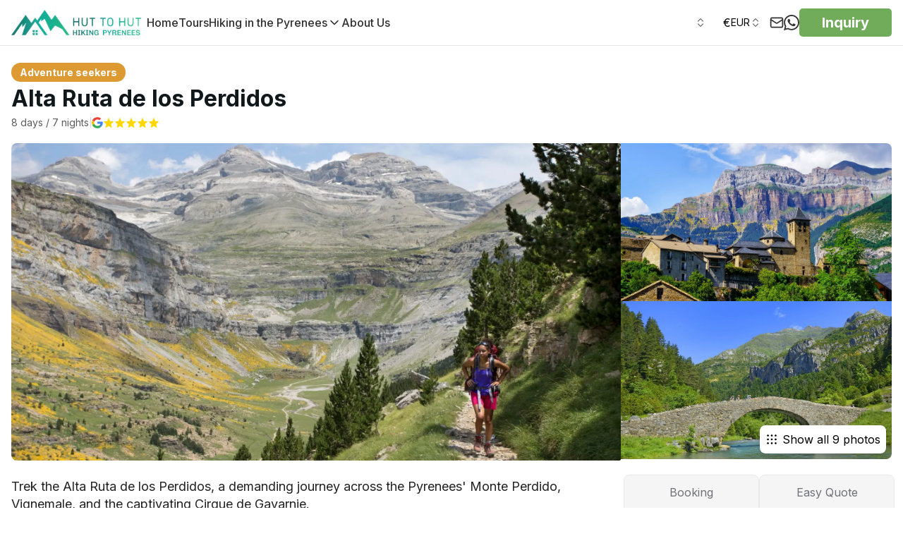

--- FILE ---
content_type: text/html; charset=utf-8
request_url: https://www.google.com/maps/d/embed?mid=1pWWSUQ_vym4HnhPtA8tF_62zp2lK-7g&ehbc=2E312F
body_size: 34160
content:
<!DOCTYPE html><html itemscope itemtype="http://schema.org/WebSite"><head><script nonce="7BFqE4aJm-Ktl_tCvIHOAA">window['ppConfig'] = {productName: '06194a8f37177242d55a18e38c5a91c6', deleteIsEnforced:  false , sealIsEnforced:  false , heartbeatRate:  0.5 , periodicReportingRateMillis:  60000.0 , disableAllReporting:  false };(function(){'use strict';function k(a){var b=0;return function(){return b<a.length?{done:!1,value:a[b++]}:{done:!0}}}function l(a){var b=typeof Symbol!="undefined"&&Symbol.iterator&&a[Symbol.iterator];if(b)return b.call(a);if(typeof a.length=="number")return{next:k(a)};throw Error(String(a)+" is not an iterable or ArrayLike");}var m=typeof Object.defineProperties=="function"?Object.defineProperty:function(a,b,c){if(a==Array.prototype||a==Object.prototype)return a;a[b]=c.value;return a};
function n(a){a=["object"==typeof globalThis&&globalThis,a,"object"==typeof window&&window,"object"==typeof self&&self,"object"==typeof global&&global];for(var b=0;b<a.length;++b){var c=a[b];if(c&&c.Math==Math)return c}throw Error("Cannot find global object");}var p=n(this);function q(a,b){if(b)a:{var c=p;a=a.split(".");for(var d=0;d<a.length-1;d++){var e=a[d];if(!(e in c))break a;c=c[e]}a=a[a.length-1];d=c[a];b=b(d);b!=d&&b!=null&&m(c,a,{configurable:!0,writable:!0,value:b})}}
q("Object.is",function(a){return a?a:function(b,c){return b===c?b!==0||1/b===1/c:b!==b&&c!==c}});q("Array.prototype.includes",function(a){return a?a:function(b,c){var d=this;d instanceof String&&(d=String(d));var e=d.length;c=c||0;for(c<0&&(c=Math.max(c+e,0));c<e;c++){var f=d[c];if(f===b||Object.is(f,b))return!0}return!1}});
q("String.prototype.includes",function(a){return a?a:function(b,c){if(this==null)throw new TypeError("The 'this' value for String.prototype.includes must not be null or undefined");if(b instanceof RegExp)throw new TypeError("First argument to String.prototype.includes must not be a regular expression");return this.indexOf(b,c||0)!==-1}});function r(a,b,c){a("https://csp.withgoogle.com/csp/proto/"+encodeURIComponent(b),JSON.stringify(c))}function t(){var a;if((a=window.ppConfig)==null?0:a.disableAllReporting)return function(){};var b,c,d,e;return(e=(b=window)==null?void 0:(c=b.navigator)==null?void 0:(d=c.sendBeacon)==null?void 0:d.bind(navigator))!=null?e:u}function u(a,b){var c=new XMLHttpRequest;c.open("POST",a);c.send(b)}
function v(){var a=(w=Object.prototype)==null?void 0:w.__lookupGetter__("__proto__"),b=x,c=y;return function(){var d=a.call(this),e,f,g,h;r(c,b,{type:"ACCESS_GET",origin:(f=window.location.origin)!=null?f:"unknown",report:{className:(g=d==null?void 0:(e=d.constructor)==null?void 0:e.name)!=null?g:"unknown",stackTrace:(h=Error().stack)!=null?h:"unknown"}});return d}}
function z(){var a=(A=Object.prototype)==null?void 0:A.__lookupSetter__("__proto__"),b=x,c=y;return function(d){d=a.call(this,d);var e,f,g,h;r(c,b,{type:"ACCESS_SET",origin:(f=window.location.origin)!=null?f:"unknown",report:{className:(g=d==null?void 0:(e=d.constructor)==null?void 0:e.name)!=null?g:"unknown",stackTrace:(h=Error().stack)!=null?h:"unknown"}});return d}}function B(a,b){C(a.productName,b);setInterval(function(){C(a.productName,b)},a.periodicReportingRateMillis)}
var D="constructor __defineGetter__ __defineSetter__ hasOwnProperty __lookupGetter__ __lookupSetter__ isPrototypeOf propertyIsEnumerable toString valueOf __proto__ toLocaleString x_ngfn_x".split(" "),E=D.concat,F=navigator.userAgent.match(/Firefox\/([0-9]+)\./),G=(!F||F.length<2?0:Number(F[1])<75)?["toSource"]:[],H;if(G instanceof Array)H=G;else{for(var I=l(G),J,K=[];!(J=I.next()).done;)K.push(J.value);H=K}var L=E.call(D,H),M=[];
function C(a,b){for(var c=[],d=l(Object.getOwnPropertyNames(Object.prototype)),e=d.next();!e.done;e=d.next())e=e.value,L.includes(e)||M.includes(e)||c.push(e);e=Object.prototype;d=[];for(var f=0;f<c.length;f++){var g=c[f];d[f]={name:g,descriptor:Object.getOwnPropertyDescriptor(Object.prototype,g),type:typeof e[g]}}if(d.length!==0){c=l(d);for(e=c.next();!e.done;e=c.next())M.push(e.value.name);var h;r(b,a,{type:"SEAL",origin:(h=window.location.origin)!=null?h:"unknown",report:{blockers:d}})}};var N=Math.random(),O=t(),P=window.ppConfig;P&&(P.disableAllReporting||P.deleteIsEnforced&&P.sealIsEnforced||N<P.heartbeatRate&&r(O,P.productName,{origin:window.location.origin,type:"HEARTBEAT"}));var y=t(),Q=window.ppConfig;if(Q)if(Q.deleteIsEnforced)delete Object.prototype.__proto__;else if(!Q.disableAllReporting){var x=Q.productName;try{var w,A;Object.defineProperty(Object.prototype,"__proto__",{enumerable:!1,get:v(),set:z()})}catch(a){}}
(function(){var a=t(),b=window.ppConfig;b&&(b.sealIsEnforced?Object.seal(Object.prototype):b.disableAllReporting||(document.readyState!=="loading"?B(b,a):document.addEventListener("DOMContentLoaded",function(){B(b,a)})))})();}).call(this);
</script><title itemprop="name">Alta Ruta de los Perdidos - Google My Maps</title><meta name="robots" content="noindex,nofollow"/><meta http-equiv="X-UA-Compatible" content="IE=edge,chrome=1"><meta name="viewport" content="initial-scale=1.0,minimum-scale=1.0,maximum-scale=1.0,user-scalable=0,width=device-width"/><meta name="description" itemprop="description" content="Alta Ruta de los Perdidos"/><meta itemprop="url" content="https://www.google.com/maps/d/viewer?mid=1pWWSUQ_vym4HnhPtA8tF_62zp2lK-7g"/><meta itemprop="image" content="https://www.google.com/maps/d/thumbnail?mid=1pWWSUQ_vym4HnhPtA8tF_62zp2lK-7g"/><meta property="og:type" content="website"/><meta property="og:title" content="Alta Ruta de los Perdidos - Google My Maps"/><meta property="og:description" content="Alta Ruta de los Perdidos"/><meta property="og:url" content="https://www.google.com/maps/d/viewer?mid=1pWWSUQ_vym4HnhPtA8tF_62zp2lK-7g"/><meta property="og:image" content="https://www.google.com/maps/d/thumbnail?mid=1pWWSUQ_vym4HnhPtA8tF_62zp2lK-7g"/><meta property="og:site_name" content="Google My Maps"/><meta name="twitter:card" content="summary_large_image"/><meta name="twitter:title" content="Alta Ruta de los Perdidos - Google My Maps"/><meta name="twitter:description" content="Alta Ruta de los Perdidos"/><meta name="twitter:image:src" content="https://www.google.com/maps/d/thumbnail?mid=1pWWSUQ_vym4HnhPtA8tF_62zp2lK-7g"/><link rel="stylesheet" id="gmeviewer-styles" href="https://www.gstatic.com/mapspro/_/ss/k=mapspro.gmeviewer.ZPef100W6CI.L.W.O/am=AAAE/d=0/rs=ABjfnFU-qGe8BTkBR_LzMLwzNczeEtSkkw" nonce="BO4Q39-wc3U7nNoMxJdwFA"><link rel="stylesheet" href="https://fonts.googleapis.com/css?family=Roboto:300,400,500,700" nonce="BO4Q39-wc3U7nNoMxJdwFA"><link rel="shortcut icon" href="//www.gstatic.com/mapspro/images/favicon-001.ico"><link rel="canonical" href="https://www.google.com/mymaps/viewer?mid=1pWWSUQ_vym4HnhPtA8tF_62zp2lK-7g&amp;hl=en_US"></head><body jscontroller="O1VPAb" jsaction="click:cOuCgd;"><div class="c4YZDc HzV7m-b7CEbf SfQLQb-QClCJf-giiMnc SfQLQb-dIxMhd-bN97Pc-b3rLgd"><div class="jQhVs-haAclf"><div class="jQhVs-uMX1Ee-My5Dr-purZT-uDEFge"><div class="jQhVs-uMX1Ee-My5Dr-purZT-uDEFge-bN97Pc"><div class="jQhVs-uMX1Ee-My5Dr-purZT-uDEFge-Bz112c"></div><div class="jQhVs-uMX1Ee-My5Dr-purZT-uDEFge-fmcmS-haAclf"><div class="jQhVs-uMX1Ee-My5Dr-purZT-uDEFge-fmcmS">Open full screen to view more</div></div></div></div></div><div class="i4ewOd-haAclf"><div class="i4ewOd-UzWXSb" id="map-canvas"></div></div><div class="X3SwIb-haAclf NBDE7b-oxvKad"><div class="X3SwIb-i8xkGf"></div></div><div class="Te60Vd-ZMv3u dIxMhd-bN97Pc-b3rLgd"><div class="dIxMhd-bN97Pc-Tswv1b-Bz112c"></div><div class="dIxMhd-bN97Pc-b3rLgd-fmcmS">This map was created by a user. <a href="//support.google.com/mymaps/answer/3024454?hl=en&amp;amp;ref_topic=3188329" target="_blank">Learn how to create your own.</a></div><div class="dIxMhd-bN97Pc-b3rLgd-TvD9Pc" title="Close"></div></div><script nonce="7BFqE4aJm-Ktl_tCvIHOAA">
  function _DumpException(e) {
    if (window.console) {
      window.console.error(e.stack);
    }
  }
  var _pageData = "[[1,null,null,null,null,null,null,null,null,null,\"at\",\"\",\"\",1769018238477,\"\",\"en_US\",false,[],\"https://www.google.com/maps/d/viewer?mid\\u003d1pWWSUQ_vym4HnhPtA8tF_62zp2lK-7g\",\"https://www.google.com/maps/d/embed?mid\\u003d1pWWSUQ_vym4HnhPtA8tF_62zp2lK-7g\\u0026ehbc\\u003d2E312F\",\"https://www.google.com/maps/d/edit?mid\\u003d1pWWSUQ_vym4HnhPtA8tF_62zp2lK-7g\",\"https://www.google.com/maps/d/thumbnail?mid\\u003d1pWWSUQ_vym4HnhPtA8tF_62zp2lK-7g\",null,null,true,\"https://www.google.com/maps/d/print?mid\\u003d1pWWSUQ_vym4HnhPtA8tF_62zp2lK-7g\",\"https://www.google.com/maps/d/pdf?mid\\u003d1pWWSUQ_vym4HnhPtA8tF_62zp2lK-7g\",\"https://www.google.com/maps/d/viewer?mid\\u003d1pWWSUQ_vym4HnhPtA8tF_62zp2lK-7g\",null,false,\"/maps/d\",\"maps/sharing\",\"//www.google.com/intl/en_US/help/terms_maps.html\",true,\"https://docs.google.com/picker\",null,false,null,[[[\"//www.gstatic.com/mapspro/images/google-my-maps-logo-regular-001.png\",143,25],[\"//www.gstatic.com/mapspro/images/google-my-maps-logo-regular-2x-001.png\",286,50]],[[\"//www.gstatic.com/mapspro/images/google-my-maps-logo-small-001.png\",113,20],[\"//www.gstatic.com/mapspro/images/google-my-maps-logo-small-2x-001.png\",226,40]]],1,\"https://www.gstatic.com/mapspro/_/js/k\\u003dmapspro.gmeviewer.en_US.knJKv4m5-eY.O/am\\u003dAAAE/d\\u003d0/rs\\u003dABjfnFWJ7eYXBrZ1WlLyBY6MwF9-imcrgg/m\\u003dgmeviewer_base\",null,null,true,null,\"US\",null,null,null,null,null,null,true],[\"mf.map\",\"1pWWSUQ_vym4HnhPtA8tF_62zp2lK-7g\",\"Alta Ruta de los Perdidos\",null,[-0.16975,42.79343,0.10337,42.64107],[-0.16975,42.79343,0.10337,42.64107],[[null,\"ZzABsE50tzY\",\"Trail Planner Map\",\"\",[[[\"https://mt.googleapis.com/vt/icon/name\\u003dicons/onion/SHARED-mymaps-pin-container-bg_4x.png,icons/onion/SHARED-mymaps-pin-container_4x.png,icons/onion/1899-blank-shape_pin_4x.png\\u0026highlight\\u003dff000000,0F9D58\\u0026scale\\u003d2.0\"],null,1,1,[[null,[42.6944,-0.10675]],\"0\",null,\"ZzABsE50tzY\",[42.6944,-0.10675],[0,-128],\"4A4DC0063D000001\"],[[\"Start of Trail Planner Map\"]]],[[\"https://mt.googleapis.com/vt/icon/name\\u003dicons/onion/SHARED-mymaps-pin-container-bg_4x.png,icons/onion/SHARED-mymaps-pin-container_4x.png,icons/onion/1899-blank-shape_pin_4x.png\\u0026highlight\\u003dff000000,E65100\\u0026scale\\u003d2.0\"],null,1,1,[[null,[42.6944,-0.10675]],\"0\",null,\"ZzABsE50tzY\",[42.6944,-0.10675],[0,-128],\"4A4DC0063D000002\"],[[\"End of Trail Planner Map\"]]],[[\"https://mt.googleapis.com/vt/icon/name\\u003dicons/onion/1491-wht-line-blank.png\\u0026filter\\u003dff0288D1\"],null,1,1,[[[-0.16975,42.79343,0.10337,42.64107]],\"0\",null,\"ZzABsE50tzY\",[42.71941,0.02723],[0,0],\"4A4DC0063D000003\"],[[\"Trail Planner Map\"]]],[[\"https://mt.googleapis.com/vt/icon/name\\u003dicons/onion/SHARED-mymaps-container-bg_4x.png,icons/onion/SHARED-mymaps-container_4x.png,icons/onion/1602-hotel-bed_4x.png\\u0026highlight\\u003dff000000,0288D1\\u0026scale\\u003d2.0\"],null,1,1,[[null,[42.66328000000001,0.01465]],\"0\",null,\"ZzABsE50tzY\",[42.66328,0.01465],[0,0],\"4A4DE14BE42CAEC3\"],[[\"Lodging\"]]],[[\"https://mt.googleapis.com/vt/icon/name\\u003dicons/onion/SHARED-mymaps-container-bg_4x.png,icons/onion/SHARED-mymaps-container_4x.png,icons/onion/1602-hotel-bed_4x.png\\u0026highlight\\u003dff000000,0288D1\\u0026scale\\u003d2.0\"],null,1,1,[[null,[42.66563,0.10287000000000002]],\"0\",null,\"ZzABsE50tzY\",[42.66563,0.10287],[0,0],\"4A4DE1794CE7123B\"],[[\"Lodging\"]]],[[\"https://mt.googleapis.com/vt/icon/name\\u003dicons/onion/SHARED-mymaps-container-bg_4x.png,icons/onion/SHARED-mymaps-container_4x.png,icons/onion/1602-hotel-bed_4x.png\\u0026highlight\\u003dff000000,0288D1\\u0026scale\\u003d2.0\"],null,1,1,[[null,[42.7203,0.01303]],\"0\",null,\"ZzABsE50tzY\",[42.7203,0.01303],[0,0],\"4A4DE1A93D24504F\"],[[\"Lodging\"]]],[[\"https://mt.googleapis.com/vt/icon/name\\u003dicons/onion/SHARED-mymaps-container-bg_4x.png,icons/onion/SHARED-mymaps-container_4x.png,icons/onion/1602-hotel-bed_4x.png\\u0026highlight\\u003dff000000,0288D1\\u0026scale\\u003d2.0\"],null,1,1,[[null,[42.739453999999995,-0.022718]],\"0\",null,\"ZzABsE50tzY\",[42.73945399999999,-0.022718],[0,0],\"4A4DE35AF356F665\"],[[\"Chalet la Grange de Holle\"]]],[[\"https://mt.googleapis.com/vt/icon/name\\u003dicons/onion/SHARED-mymaps-container-bg_4x.png,icons/onion/SHARED-mymaps-container_4x.png,icons/onion/1602-hotel-bed_4x.png\\u0026highlight\\u003dff000000,0288D1\\u0026scale\\u003d2.0\"],null,1,1,[[null,[42.79266,-0.14083000000000004]],\"0\",null,\"ZzABsE50tzY\",[42.79266,-0.14083],[0,0],\"4A4DE387D5D8880F\"],[[\"Lodging\"]]]],null,null,true,null,null,null,null,[[\"ZzABsE50tzY\",1,null,null,null,\"https://www.google.com/maps/d/kml?mid\\u003d1pWWSUQ_vym4HnhPtA8tF_62zp2lK-7g\\u0026resourcekey\\u0026lid\\u003dZzABsE50tzY\",null,null,null,null,null,2,null,[[[\"4A4DC0063D000001\",[[[42.6944,-0.10675]]],null,null,0,[[\"name\",[\"Start of Trail Planner Map\"],1],[\"description\",[\"Elevation: 1327 m\"],1]],null,0],[\"4A4DC0063D000002\",[[[42.6944,-0.10675]]],null,null,1,[[\"name\",[\"End of Trail Planner Map\"],1],[\"description\",[\"Elevation: 1327 m\"],1]],null,1],[\"4A4DC0063D000003\",null,[[[[[42.6944,-0.10675]],[[42.69453,-0.10662000000000002]],[[42.69461,-0.10659]],[[42.69472,-0.10661]],[[42.69482,-0.10653]],[[42.69487,-0.10647]],[[42.69493,-0.10638]],[[42.69495,-0.10635]],[[42.69498,-0.10628]],[[42.69514,-0.106]],[[42.69516,-0.10597]],[[42.69522,-0.10591]],[[42.69526,-0.10587]],[[42.6953,-0.10583]],[[42.69532,-0.10583]],[[42.69539,-0.10588]],[[42.69544,-0.10581]],[[42.69551,-0.10582]],[[42.69556,-0.10582]],[[42.69559,-0.1058]],[[42.69559,-0.10577]],[[42.69554,-0.10574]],[[42.69552,-0.1057]],[[42.69556,-0.10569]],[[42.6956,-0.10569]],[[42.69561,-0.10566]],[[42.69559,-0.10562]],[[42.6956,-0.10558]],[[42.69563,-0.10558]],[[42.69568,-0.10561]],[[42.69573,-0.10565]],[[42.69584,-0.10565]],[[42.69596,-0.10569]],[[42.6961,-0.10571]],[[42.69632,-0.10566]],[[42.69657,-0.10558]],[[42.69666,-0.10546]],[[42.6967,-0.10542]],[[42.6968,-0.10538]],[[42.69699,-0.10541]],[[42.69714,-0.10547]],[[42.69769,-0.10525]],[[42.69799,-0.10517]],[[42.69823,-0.10507]],[[42.69833,-0.10500000000000001]],[[42.69832,-0.10491]],[[42.69819,-0.10482]],[[42.69806,-0.1048]],[[42.698,-0.10475]],[[42.69805,-0.10469]],[[42.69813,-0.10471]],[[42.69818,-0.10465]],[[42.69799,-0.10454]],[[42.69789,-0.10448]],[[42.69798,-0.1044]],[[42.69792,-0.10425]],[[42.69874,-0.10427000000000002]],[[42.69857,-0.1041]],[[42.69875,-0.10407]],[[42.69857,-0.10386]],[[42.69892,-0.10388000000000001]],[[42.69911,-0.10378]],[[42.69919,-0.10363]],[[42.69909,-0.10349000000000001]],[[42.69909,-0.10338]],[[42.69905,-0.1033]],[[42.69918,-0.10311]],[[42.69919,-0.103]],[[42.69915,-0.10296]],[[42.69902,-0.10301]],[[42.6989,-0.10298]],[[42.69897,-0.10284]],[[42.69903,-0.10266]],[[42.69921,-0.10242]],[[42.69934,-0.10224]],[[42.69947,-0.10215]],[[42.69954,-0.10217]],[[42.69964,-0.10226]],[[42.69976,-0.10226]],[[42.69994,-0.10220000000000001]],[[42.7,-0.10213]],[[42.70002000000001,-0.10202]],[[42.699980000000004,-0.10191]],[[42.6999,-0.10184]],[[42.69983,-0.10177]],[[42.69996,-0.10174]],[[42.7001,-0.10157]],[[42.69999,-0.10135]],[[42.69974,-0.10103000000000001]],[[42.699980000000004,-0.101]],[[42.70007,-0.10096]],[[42.70012,-0.10081]],[[42.70016,-0.10072]],[[42.70018,-0.10063]],[[42.70016,-0.10061]],[[42.70011,-0.10064000000000001]],[[42.70001,-0.10065]],[[42.69992,-0.10061]],[[42.6999,-0.1005]],[[42.6999,-0.10034]],[[42.69995,-0.10029]],[[42.70005,-0.10022]],[[42.70001,-0.10013]],[[42.69994,-0.10004]],[[42.69982,-0.1]],[[42.69979,-0.09993]],[[42.69976,-0.09988]],[[42.69964,-0.09984]],[[42.69964,-0.09978]],[[42.69968,-0.09969]],[[42.69962,-0.09965]],[[42.69958,-0.09966]],[[42.69957,-0.0996]],[[42.69961,-0.09955]],[[42.69961,-0.09951]],[[42.69955,-0.09949]],[[42.6994,-0.09943]],[[42.69934,-0.09945]],[[42.6993,-0.09944]],[[42.69938,-0.09926]],[[42.69943,-0.09914]],[[42.69946,-0.09909]],[[42.69949,-0.09905]],[[42.69946,-0.09901000000000001]],[[42.69941,-0.099]],[[42.69943,-0.09895]],[[42.69949,-0.09891]],[[42.69952,-0.09886]],[[42.69942,-0.09865]],[[42.6994,-0.09846]],[[42.69937000000001,-0.09837]],[[42.69932,-0.09836]],[[42.69924,-0.09838]],[[42.69921,-0.09837]],[[42.699200000000005,-0.0983]],[[42.69927,-0.09818]],[[42.69932,-0.09803]],[[42.69936,-0.09791]],[[42.69935,-0.09787]],[[42.69927,-0.09789000000000002]],[[42.69917,-0.09785]],[[42.69913,-0.09784000000000001]],[[42.6991,-0.09778000000000002]],[[42.6991,-0.09769]],[[42.69912,-0.09763]],[[42.69919,-0.09762]],[[42.69919,-0.09755]],[[42.69921,-0.09738]],[[42.69927,-0.09727]],[[42.69928,-0.09708]],[[42.69911,-0.09702]],[[42.69929,-0.0968]],[[42.69933,-0.09674]],[[42.69935,-0.09633]],[[42.69943,-0.096]],[[42.69945,-0.09557]],[[42.6994,-0.09511]],[[42.69941,-0.09488]],[[42.69939,-0.09467]],[[42.69935,-0.09458]],[[42.6993,-0.09421]],[[42.69925,-0.09401]],[[42.69932,-0.09363]],[[42.69938,-0.09317]],[[42.6994,-0.09292]],[[42.69941,-0.09283]],[[42.69951,-0.09282]],[[42.69961,-0.09239]],[[42.69967,-0.09218]],[[42.70009,-0.0915]],[[42.70027,-0.09109]],[[42.70031,-0.09096]],[[42.70029,-0.09079000000000001]],[[42.70035,-0.09063]],[[42.70048,-0.09044]],[[42.70057,-0.09021]],[[42.70073,-0.08976]],[[42.70082,-0.0897]],[[42.70089,-0.08950000000000001]],[[42.70094,-0.08935]],[[42.70109,-0.08919]],[[42.70123,-0.0889]],[[42.70121,-0.08883]],[[42.70113,-0.0888]],[[42.70101,-0.08885]],[[42.7009,-0.08884]],[[42.70091,-0.08875]],[[42.70095,-0.08871]],[[42.701,-0.08868]],[[42.701,-0.08863]],[[42.70093000000001,-0.08865]],[[42.70089,-0.08862]],[[42.7009,-0.08857]],[[42.70097,-0.08852]],[[42.701,-0.08845]],[[42.70104,-0.08841]],[[42.70111,-0.08836]],[[42.70117,-0.08839]],[[42.70122,-0.08836]],[[42.70131,-0.08817]],[[42.70138,-0.08810000000000001]],[[42.70147,-0.08781]],[[42.70154,-0.08743]],[[42.70162,-0.08727]],[[42.70177,-0.08664]],[[42.70169,-0.08621]],[[42.70166,-0.08602]],[[42.70166,-0.08558000000000002]],[[42.70169,-0.08544]],[[42.70172,-0.08496]],[[42.70175,-0.08482]],[[42.70176,-0.08456]],[[42.701710000000006,-0.08427]],[[42.70178,-0.08427]],[[42.70181,-0.08428]],[[42.70187,-0.08447]],[[42.70197,-0.08454]],[[42.70204,-0.08447]],[[42.70212,-0.08431]],[[42.70214,-0.08419]],[[42.70208,-0.08397]],[[42.70204,-0.08359]],[[42.70212,-0.08304]],[[42.70206,-0.08288]],[[42.70203,-0.08262]],[[42.70199,-0.08239000000000002]],[[42.70201,-0.08217]],[[42.70191,-0.08166]],[[42.7019,-0.08154]],[[42.70195,-0.08124]],[[42.70198,-0.08069]],[[42.70210000000001,-0.08025]],[[42.702360000000006,-0.07957]],[[42.70245,-0.07939]],[[42.70253000000001,-0.07924]],[[42.70268,-0.07907]],[[42.70275,-0.07893]],[[42.70292,-0.07852]],[[42.70314,-0.07811]],[[42.70311,-0.07799]],[[42.70314,-0.07782]],[[42.70314,-0.07766]],[[42.70315,-0.07752]],[[42.70323,-0.07735]],[[42.7035,-0.07682]],[[42.70358,-0.07666]],[[42.70359,-0.07655]],[[42.70357,-0.07649]],[[42.70363,-0.07617]],[[42.703660000000006,-0.07603]],[[42.70376,-0.07478]],[[42.70376,-0.07429]],[[42.703790000000005,-0.07389000000000001]],[[42.70377,-0.07359]],[[42.70368,-0.07317]],[[42.70364,-0.07302]],[[42.70357,-0.07278]],[[42.70356,-0.07267]],[[42.70349,-0.07265]],[[42.70345,-0.0726]],[[42.70344,-0.07253]],[[42.70348,-0.07242]],[[42.7034,-0.07226]],[[42.7034,-0.07185]],[[42.70345,-0.07159]],[[42.70355,-0.07142]],[[42.70357,-0.07134]],[[42.70358,-0.0712]],[[42.70367,-0.07106]],[[42.70369,-0.07056]],[[42.70373,-0.07035]],[[42.70378,-0.07034]],[[42.70386,-0.07045]],[[42.70388,-0.07039]],[[42.70386,-0.07033]],[[42.70388,-0.07026]],[[42.70386,-0.07015]],[[42.70381,-0.07008]],[[42.7038,-0.07]],[[42.70381,-0.06994]],[[42.70376,-0.06982]],[[42.70376,-0.06958]],[[42.70368,-0.0691]],[[42.703660000000006,-0.06887]],[[42.70362,-0.06875]],[[42.70354,-0.06863000000000001]],[[42.70353000000001,-0.0686]],[[42.70355,-0.06859]],[[42.70352,-0.06856]],[[42.70349,-0.06848]],[[42.7035,-0.06842]],[[42.70347,-0.06826]],[[42.70347,-0.06808]],[[42.70347,-0.06802]],[[42.70348,-0.06792]],[[42.70348,-0.06784]],[[42.70346,-0.06779]],[[42.70342,-0.06776]],[[42.70343,-0.06772]],[[42.70339,-0.06767]],[[42.70341,-0.06764]],[[42.70341,-0.06758]],[[42.70335,-0.06754]],[[42.70338,-0.06752]],[[42.70341,-0.06751]],[[42.70344,-0.06747]],[[42.70343,-0.06742]],[[42.70345,-0.0674]],[[42.70345,-0.06738]],[[42.70343,-0.06736]],[[42.70338,-0.06731]],[[42.70338,-0.06729]],[[42.70341,-0.06729]],[[42.70342,-0.06726]],[[42.70339,-0.06724]],[[42.7034,-0.06723000000000001]],[[42.70341,-0.0672]],[[42.70341,-0.06719]],[[42.70338,-0.06717]],[[42.70334,-0.06715]],[[42.70334,-0.06712]],[[42.70336,-0.0671]],[[42.70338,-0.06708]],[[42.70338,-0.06705]],[[42.7033,-0.067]],[[42.70326,-0.06694]],[[42.70329,-0.0669]],[[42.7033,-0.06672]],[[42.70333,-0.06652]],[[42.70329,-0.06652]],[[42.70327,-0.06643]],[[42.70326,-0.06635]],[[42.70328,-0.06627]],[[42.70328,-0.0662]],[[42.70325,-0.06608]],[[42.7032,-0.06595]],[[42.70326,-0.06588]],[[42.70327,-0.06583000000000001]],[[42.70332,-0.06579]],[[42.70333,-0.06568]],[[42.70328,-0.06571]],[[42.7033,-0.06551]],[[42.7033,-0.06534]],[[42.70337,-0.0653]],[[42.70339,-0.06521]],[[42.70341,-0.06516000000000001]],[[42.70346,-0.06514]],[[42.70349,-0.06511]],[[42.70356,-0.06505]],[[42.70358,-0.06496]],[[42.703660000000006,-0.06482]],[[42.703660000000006,-0.06474]],[[42.70371,-0.06466]],[[42.70382,-0.06446]],[[42.70385,-0.06434]],[[42.70388,-0.06414]],[[42.70382,-0.06411]],[[42.70377,-0.06409]],[[42.70372,-0.064]],[[42.70361,-0.06376]],[[42.70354,-0.06352]],[[42.70352,-0.0634]],[[42.7035,-0.06333]],[[42.70349,-0.06326]],[[42.70348,-0.06303]],[[42.7035,-0.06292]],[[42.70349,-0.06265]],[[42.70345,-0.06229]],[[42.70343,-0.0621]],[[42.70339,-0.06203000000000001]],[[42.70333,-0.06196]],[[42.70328,-0.061849999999999995]],[[42.70324,-0.06155000000000001]],[[42.70324,-0.06153000000000001]],[[42.70322,-0.061270000000000005]],[[42.70321,-0.06109]],[[42.70324,-0.06092000000000001]],[[42.70321,-0.0608]],[[42.70319,-0.06061]],[[42.70315,-0.06044000000000001]],[[42.70315,-0.06035000000000001]],[[42.70316,-0.060160000000000005]],[[42.70315,-0.060050000000000006]],[[42.70314,-0.05997999999999999]],[[42.70307,-0.0597]],[[42.70304,-0.05944]],[[42.70295,-0.05918]],[[42.70294,-0.059070000000000004]],[[42.70292,-0.05903]],[[42.70292,-0.05893000000000001]],[[42.70291,-0.05882]],[[42.70289,-0.05877]],[[42.70282,-0.05868999999999999]],[[42.70279,-0.058570000000000004]],[[42.7028,-0.05849]],[[42.70279,-0.05829]],[[42.70275,-0.058170000000000006]],[[42.70274,-0.05794]],[[42.70273,-0.05772]],[[42.70266,-0.05746]],[[42.70266,-0.0574]],[[42.70263,-0.05735]],[[42.70259,-0.05724]],[[42.7026,-0.05715]],[[42.70265,-0.05709]],[[42.70265,-0.05705]],[[42.70262,-0.05695]],[[42.70257,-0.05689]],[[42.70254,-0.056679999999999994]],[[42.70251,-0.056589999999999994]],[[42.70256,-0.05641]],[[42.70254,-0.05634]],[[42.70255,-0.05628]],[[42.70252,-0.05621]],[[42.70246,-0.05615]],[[42.702360000000006,-0.05604]],[[42.70231,-0.05594]],[[42.70226,-0.05589]],[[42.70224,-0.05580000000000001]],[[42.70221,-0.05569]],[[42.70219,-0.05566000000000001]],[[42.7022,-0.05553]],[[42.70225,-0.05515]],[[42.70221,-0.05483]],[[42.70219,-0.05477]],[[42.70215,-0.05465]],[[42.70216,-0.05457000000000001]],[[42.70224,-0.05442]],[[42.70225,-0.05431]],[[42.70229,-0.05423]],[[42.70233,-0.0541]],[[42.70233,-0.05392]],[[42.70231,-0.05382]],[[42.70232,-0.05372]],[[42.702360000000006,-0.05357]],[[42.70237,-0.05349]],[[42.70237,-0.05339]],[[42.70235,-0.05328]],[[42.70234,-0.05314]],[[42.702360000000006,-0.05294]],[[42.70239,-0.05278000000000001]],[[42.7024,-0.05261]],[[42.70241,-0.0524]],[[42.7024,-0.05233000000000001]],[[42.70239,-0.052250000000000005]],[[42.70242,-0.05201]],[[42.70242,-0.05191]],[[42.70242,-0.05178]],[[42.70239,-0.05171]],[[42.70233,-0.0516]],[[42.70229,-0.05157]],[[42.70226,-0.0515]],[[42.70225,-0.05145]],[[42.70225,-0.05134]],[[42.70223000000001,-0.05121]],[[42.7022,-0.051]],[[42.70221,-0.05091]],[[42.70226,-0.05082]],[[42.70227,-0.05074]],[[42.70224,-0.05067]],[[42.70221,-0.05056]],[[42.70218,-0.05047]],[[42.70213,-0.0503]],[[42.70211,-0.05026]],[[42.70205,-0.05016]],[[42.70203,-0.05008]],[[42.70207,-0.04998]],[[42.70206,-0.04986]],[[42.70208,-0.04965]],[[42.70205,-0.0495]],[[42.70202,-0.04947]],[[42.702,-0.0494]],[[42.70199,-0.04933]],[[42.70202,-0.04916]],[[42.70203,-0.04908]],[[42.70202,-0.04894]],[[42.702,-0.04886]],[[42.70204,-0.04879]],[[42.70207,-0.0487]],[[42.70207,-0.04867]],[[42.70205,-0.04866]],[[42.70204,-0.04862]],[[42.702,-0.04858]],[[42.70195,-0.04853]],[[42.70195,-0.04843]],[[42.70201,-0.04827]],[[42.70204,-0.04815]],[[42.70205,-0.048]],[[42.70204,-0.04785]],[[42.70207,-0.04773]],[[42.70206,-0.04771]],[[42.70203,-0.0477]],[[42.702,-0.04768]],[[42.70197,-0.04767]],[[42.70194,-0.04762]],[[42.70186,-0.0476]],[[42.7018,-0.04753]],[[42.70173,-0.04737]],[[42.70155,-0.04684]],[[42.70149,-0.04665]],[[42.70144,-0.04642]],[[42.70141,-0.04613]],[[42.70144,-0.04594]],[[42.70147,-0.04576]],[[42.70142,-0.04566]],[[42.70138,-0.045590000000000006]],[[42.70134,-0.04532]],[[42.70131,-0.04507]],[[42.70131,-0.04491]],[[42.70134,-0.04473]],[[42.70132,-0.04464]],[[42.70125,-0.04428]],[[42.70116,-0.04398]],[[42.70103,-0.043660000000000004]],[[42.70101,-0.04348]],[[42.70103,-0.04339]],[[42.70098,-0.04325]],[[42.70092,-0.04305]],[[42.70085,-0.04272]],[[42.70074,-0.04248]],[[42.70073,-0.04235]],[[42.70069,-0.04224]],[[42.7007,-0.04207]],[[42.70066,-0.04184]],[[42.70064,-0.04167]],[[42.7007,-0.04151]],[[42.70078,-0.04099]],[[42.70079,-0.04092]],[[42.70081,-0.04044]],[[42.70072,-0.04]],[[42.700630000000004,-0.03964]],[[42.70055,-0.03923]],[[42.70052,-0.03907000000000001]],[[42.70056,-0.03891]],[[42.70054,-0.03868]],[[42.70052,-0.03862]],[[42.70054,-0.038540000000000005]],[[42.70051,-0.03841]],[[42.70052,-0.0383]],[[42.70051,-0.03816]],[[42.70047,-0.03809]],[[42.70039,-0.03815]],[[42.70031,-0.03811]],[[42.70024,-0.03805]],[[42.70021,-0.03794]],[[42.70011,-0.03786]],[[42.70005,-0.037840000000000006]],[[42.7,-0.03782]],[[42.70001,-0.03793]],[[42.69996,-0.03793]],[[42.69989,-0.03785]],[[42.69976,-0.03778]],[[42.6997,-0.03774]],[[42.69957,-0.03771]],[[42.69944,-0.0376]],[[42.69944,-0.03744]],[[42.69939,-0.03731]],[[42.6994,-0.03728000000000001]],[[42.69942,-0.03709]],[[42.69933,-0.03701]],[[42.69935,-0.0367]],[[42.69922,-0.03665]],[[42.69924,-0.0366]],[[42.69923,-0.03655]],[[42.69921,-0.03655]],[[42.69919,-0.03657]],[[42.69911,-0.0366]],[[42.69914,-0.0365]],[[42.69912,-0.03649]],[[42.69901,-0.03657]],[[42.69901,-0.03648]],[[42.69899,-0.03646]],[[42.69899,-0.03626]],[[42.69891,-0.03626]],[[42.69887,-0.03622]],[[42.69887,-0.03613]],[[42.6989,-0.03606]],[[42.69888,-0.03604]],[[42.69883,-0.03606]],[[42.69877,-0.03606]],[[42.69875,-0.03604]],[[42.69879,-0.03593]],[[42.69877,-0.03593]],[[42.6987,-0.03595]],[[42.69861,-0.03594]],[[42.6985,-0.03602]],[[42.69846,-0.03608]],[[42.69844,-0.03607]],[[42.69841,-0.036]],[[42.69844,-0.03587]],[[42.69847,-0.03583]],[[42.69842,-0.03581]],[[42.69825,-0.03583]],[[42.69815,-0.03584]],[[42.69812,-0.03582]],[[42.69802,-0.03583]],[[42.69792,-0.03596]],[[42.69788,-0.03596]],[[42.69784,-0.03584]],[[42.69777,-0.0359]],[[42.69773,-0.0359]],[[42.69769,-0.03571]],[[42.69754,-0.03563]],[[42.69746,-0.03552]],[[42.6974,-0.03526]],[[42.69742000000001,-0.03523]],[[42.69745,-0.03523]],[[42.69744,-0.0352]],[[42.69755000000001,-0.035210000000000005]],[[42.69763,-0.03527]],[[42.69768,-0.03526]],[[42.69776,-0.035210000000000005]],[[42.69779,-0.03516]],[[42.69776,-0.03507]],[[42.6976,-0.03492]],[[42.69746,-0.03485]],[[42.69734,-0.03484]],[[42.69727,-0.03484]],[[42.69716,-0.0348]],[[42.6971,-0.0348]],[[42.69704,-0.03473]],[[42.69687,-0.03468]],[[42.69682,-0.03449]],[[42.69679,-0.03435]],[[42.69673,-0.03429]],[[42.69666,-0.03393]],[[42.69646,-0.03375]],[[42.69634,-0.03365]],[[42.6962,-0.03356]],[[42.69607,-0.0335]],[[42.69568,-0.0335]],[[42.69566,-0.03359]],[[42.69561,-0.03366]],[[42.69548,-0.0336]],[[42.69526,-0.0335]],[[42.69508,-0.03348]],[[42.69491,-0.03356]],[[42.69472,-0.03372]],[[42.69446,-0.03384]],[[42.69416,-0.03409]],[[42.69393,-0.03449]],[[42.69388,-0.03468]],[[42.69383,-0.03491]],[[42.69381,-0.03492]],[[42.69357,-0.03469]],[[42.69352,-0.03457]],[[42.69342,-0.03447]],[[42.69339000000001,-0.03438]],[[42.69332,-0.03434]],[[42.69325,-0.03424]],[[42.693220000000004,-0.03418]],[[42.69313,-0.03415]],[[42.69308,-0.03416]],[[42.69302,-0.03419]],[[42.69294,-0.03442]],[[42.69286,-0.03456]],[[42.69288,-0.03487]],[[42.69274,-0.03526]],[[42.69256,-0.03543]],[[42.69227,-0.03539]],[[42.69199,-0.03553]],[[42.691790000000005,-0.03548]],[[42.69167,-0.03532]],[[42.69156,-0.03513]],[[42.6915,-0.03494]],[[42.69145,-0.03468]],[[42.6914,-0.03449]],[[42.69143,-0.03437]],[[42.69142,-0.03424]],[[42.69125,-0.03397]],[[42.69121,-0.03406]],[[42.69115,-0.03397]],[[42.69115,-0.03405]],[[42.69108,-0.03399]],[[42.691,-0.03412]],[[42.69102,-0.03422]],[[42.69098,-0.03431]],[[42.69088000000001,-0.03435]],[[42.69088000000001,-0.03439]],[[42.69091,-0.03449]],[[42.6909,-0.03468]],[[42.6908,-0.03483]],[[42.69065,-0.035]],[[42.690490000000004,-0.03531]],[[42.69039,-0.03545]],[[42.69027,-0.03555]],[[42.69014,-0.0357]],[[42.68998,-0.035910000000000004]],[[42.68987,-0.03583]],[[42.68976,-0.03581]],[[42.6896,-0.03572]],[[42.68948,-0.03574000000000001]],[[42.68937,-0.03563]],[[42.68924,-0.03563]],[[42.68910000000001,-0.03515]],[[42.68901,-0.03506]],[[42.68901,-0.03492]],[[42.68888,-0.03472]],[[42.68871,-0.03462]],[[42.68864,-0.03457]],[[42.68843,-0.034510000000000006]],[[42.68825,-0.03435]],[[42.68793,-0.03438]],[[42.68784,-0.03428]],[[42.68772,-0.03429]],[[42.68723,-0.03408]],[[42.6871,-0.03405]],[[42.68697,-0.03393]],[[42.68665,-0.03407]],[[42.6863,-0.03371]],[[42.686,-0.03364]],[[42.6857,-0.03364]],[[42.68536,-0.03356]],[[42.68516,-0.03365]],[[42.68506,-0.03363]],[[42.68484,-0.03373]],[[42.68453,-0.03373]],[[42.68449,-0.03377]],[[42.68435,-0.03404]],[[42.68421,-0.03402]],[[42.68407,-0.03398]],[[42.68389,-0.03403]],[[42.68353,-0.03411]],[[42.6834,-0.03421]],[[42.68323,-0.03442]],[[42.68315,-0.03461]],[[42.68301,-0.03459]],[[42.68292,-0.03472]],[[42.68287,-0.03488]],[[42.6828,-0.03491]],[[42.68269000000001,-0.03487]],[[42.68264,-0.03494]],[[42.6826,-0.03529]],[[42.68247,-0.0355]],[[42.68207,-0.03569]],[[42.68204000000001,-0.03584]],[[42.682,-0.03614]],[[42.68193,-0.03636]],[[42.68184,-0.03652]],[[42.681740000000005,-0.03663]],[[42.68165,-0.03671]],[[42.68158,-0.03678]],[[42.68149,-0.0369]],[[42.68138,-0.03707]],[[42.68126000000001,-0.03734]],[[42.68121,-0.0374]],[[42.68114,-0.03749]],[[42.681090000000005,-0.0376]],[[42.68106,-0.03764]],[[42.68103,-0.03762]],[[42.68097,-0.0375]],[[42.68091,-0.03738]],[[42.6809,-0.03729]],[[42.68092,-0.03708]],[[42.6809,-0.03697000000000001]],[[42.68089,-0.03682]],[[42.68097,-0.03666]],[[42.68099,-0.03657]],[[42.68099,-0.0365]],[[42.68095,-0.03645]],[[42.68093,-0.03647]],[[42.68086,-0.03637]],[[42.68071,-0.0361]],[[42.68055,-0.03572]],[[42.68056,-0.03563]],[[42.68061000000001,-0.03561]],[[42.68057,-0.03555]],[[42.68053,-0.03545]],[[42.68048000000001,-0.035350000000000006]],[[42.68045,-0.03529]],[[42.680440000000004,-0.03522]],[[42.68038,-0.03513]],[[42.68029,-0.03493]],[[42.68023,-0.03474]],[[42.68016,-0.03469]],[[42.68012,-0.03461]],[[42.68008,-0.03456]],[[42.68,-0.03446]],[[42.67996000000001,-0.03432]],[[42.67992,-0.03423]],[[42.67986,-0.03408]],[[42.67977,-0.034]],[[42.6797,-0.03393]],[[42.67957,-0.03385]],[[42.67951,-0.03363]],[[42.67949,-0.03338]],[[42.67944,-0.03322]],[[42.67938,-0.03321]],[[42.67934,-0.03318]],[[42.67931000000001,-0.03315]],[[42.67928,-0.03311]],[[42.67922,-0.03303]],[[42.67919,-0.03297]],[[42.67918000000001,-0.03293]],[[42.67915,-0.03284]],[[42.679140000000004,-0.03278]],[[42.67913,-0.03277]],[[42.6791,-0.03276]],[[42.679010000000005,-0.03269]],[[42.67895,-0.03261]],[[42.6789,-0.03255000000000001]],[[42.67888,-0.03246]],[[42.67885,-0.03238]],[[42.67885,-0.03235]],[[42.67887,-0.03231]],[[42.67888,-0.03224]],[[42.67885,-0.03217]],[[42.67881,-0.03206]],[[42.67876,-0.03198]],[[42.67876,-0.03169]],[[42.67877,-0.03159]],[[42.67876,-0.03157]],[[42.67877,-0.03148]],[[42.67876,-0.03146]],[[42.67874,-0.03141]],[[42.67873,-0.03141]],[[42.67873,-0.03137]],[[42.67869,-0.03135]],[[42.67866000000001,-0.03123]],[[42.6786,-0.031079999999999997]],[[42.678490000000004,-0.03088]],[[42.67845,-0.030820000000000004]],[[42.67846,-0.03053]],[[42.67848,-0.03029]],[[42.67846,-0.030029999999999998]],[[42.67846,-0.02972]],[[42.67845,-0.029270000000000004]],[[42.67847,-0.02895]],[[42.67853000000001,-0.028589999999999997]],[[42.67853000000001,-0.028230000000000005]],[[42.67847,-0.02785]],[[42.67848,-0.02734]],[[42.67847,-0.027130000000000005]],[[42.67846,-0.02704]],[[42.67844,-0.026740000000000003]],[[42.67853000000001,-0.02647]],[[42.67864,-0.026180000000000002]],[[42.67873,-0.02584]],[[42.67882,-0.02564]],[[42.67895,-0.02536]],[[42.67906,-0.02509]],[[42.67907,-0.02475]],[[42.67909,-0.02455]],[[42.67907,-0.023830000000000004]],[[42.67905,-0.02344]],[[42.67903,-0.02298]],[[42.67903,-0.02265]],[[42.67903,-0.02243]],[[42.67902,-0.02216]],[[42.67897,-0.02178]],[[42.67893,-0.02125]],[[42.67894,-0.0209]],[[42.67893,-0.02061]],[[42.67892,-0.02035]],[[42.67896,-0.02021]],[[42.67892,-0.02006]],[[42.67893,-0.01988]],[[42.67888,-0.01973]],[[42.67886,-0.01961]],[[42.67878,-0.01944]],[[42.67876,-0.01929]],[[42.67865,-0.01903]],[[42.67863,-0.01894]],[[42.6786,-0.01884]],[[42.67852,-0.01871]],[[42.67846,-0.01861]],[[42.67828,-0.018290000000000004]],[[42.6782,-0.01816]],[[42.67806,-0.01796]],[[42.67802,-0.01791]],[[42.678,-0.01788]],[[42.67795,-0.01779]],[[42.67787,-0.01762]],[[42.67775000000001,-0.01736]],[[42.67762,-0.01719]],[[42.67751,-0.01709]],[[42.67748,-0.0171]],[[42.67735,-0.01712]],[[42.67724,-0.01712]],[[42.67707,-0.01696]],[[42.67684,-0.01667]],[[42.67664,-0.01648]],[[42.67653,-0.01631]],[[42.67645000000001,-0.01612]],[[42.67643,-0.01607]],[[42.6763,-0.01585]],[[42.67618,-0.0156]],[[42.67613,-0.01549]],[[42.67588,-0.015]],[[42.67573,-0.014520000000000002]],[[42.67569,-0.01411]],[[42.67546,-0.014020000000000001]],[[42.67532,-0.014119999999999999]],[[42.67505,-0.01436]],[[42.6749,-0.01435]],[[42.67481,-0.01413]],[[42.67465,-0.01392]],[[42.67450000000001,-0.01389]],[[42.67421,-0.01383]],[[42.67398,-0.01373]],[[42.67395,-0.01358]],[[42.67389,-0.01325]],[[42.6738,-0.01297]],[[42.67369,-0.01271]],[[42.67367,-0.01231]],[[42.67352,-0.0121]],[[42.6735,-0.0119]],[[42.6735,-0.01186]],[[42.67353,-0.01164]],[[42.673550000000006,-0.01137]],[[42.67356,-0.01093]],[[42.673550000000006,-0.010740000000000001]],[[42.67361,-0.01064]],[[42.67362,-0.01057]],[[42.67369,-0.01052]],[[42.67371,-0.01031]],[[42.673680000000004,-0.01006]],[[42.67361,-0.00991]],[[42.6736,-0.00979]],[[42.67356,-0.00956]],[[42.67358,-0.00937]],[[42.67356,-0.00921]],[[42.67351,-0.00902]],[[42.67346,-0.00887]],[[42.67341,-0.00859]],[[42.67336,-0.00848]],[[42.67334,-0.00837]],[[42.6733,-0.008180000000000002]],[[42.67325,-0.00803]],[[42.67314,-0.00782]],[[42.67305,-0.0076]],[[42.67303,-0.00743]],[[42.67294,-0.007260000000000001]],[[42.67291,-0.00704]],[[42.672900000000006,-0.00696]],[[42.67289,-0.00682]],[[42.67285,-0.00656]],[[42.6728,-0.006230000000000001]],[[42.6728,-0.00604]],[[42.67284,-0.00586]],[[42.67284,-0.00574]],[[42.67277000000001,-0.00564]],[[42.67278,-0.00554]],[[42.67267,-0.00521]],[[42.67267,-0.00519]],[[42.6726,-0.00497]],[[42.67258,-0.00468]],[[42.67259,-0.00455]],[[42.67258,-0.00444]],[[42.67255,-0.00435]],[[42.67253,-0.00417]],[[42.67254,-0.00404]],[[42.67248,-0.00385]],[[42.67245,-0.0037300000000000002]],[[42.67242000000001,-0.0035400000000000006]],[[42.67234,-0.00318]],[[42.6722,-0.00277]],[[42.67214,-0.00249]],[[42.67208,-0.0022]],[[42.67204,-0.0019200000000000003]],[[42.67198,-0.0017]],[[42.67192,-0.00148]],[[42.67184,-0.00126]],[[42.6717,-8.999999999999999E-4]],[[42.67163,-6.7E-4]],[[42.671600000000005,-5.4E-4]],[[42.67156,-3.4E-4]],[[42.67151,-1.1E-4]],[[42.6715,6.000000000000001E-5]],[[42.67147000000001,3.5E-4]],[[42.67149,7.6E-4]],[[42.67147000000001,0.00106]],[[42.67146,0.00125]],[[42.67138,0.0016]],[[42.67128,0.00184]],[[42.67122,0.00204]],[[42.671170000000004,0.00216]],[[42.6711,0.00232]],[[42.67105,0.0025]],[[42.67099000000001,0.00286]],[[42.67087,0.0031500000000000005]],[[42.670820000000006,0.00333]],[[42.67073,0.0037300000000000002]],[[42.67066,0.00391]],[[42.6706,0.00405]],[[42.67056,0.00417]],[[42.67056,0.00418]],[[42.67054,0.00435]],[[42.67054,0.00446]],[[42.6705,0.00451]],[[42.67046,0.00452]],[[42.67037,0.00451]],[[42.67024,0.00452]],[[42.67013,0.00456]],[[42.67008,0.00456]],[[42.67005,0.00468]],[[42.67,0.00474]],[[42.66995,0.00475]],[[42.66989,0.0047]],[[42.66978,0.0047]],[[42.66968,0.00475]],[[42.66957,0.00479]],[[42.66951,0.00484]],[[42.66935,0.005]],[[42.66921,0.00504]],[[42.66913,0.00511]],[[42.66912,0.00505]],[[42.669090000000004,0.00507]],[[42.6691,0.00499]],[[42.66881,0.00525]],[[42.66873,0.00541]],[[42.66867,0.0055]],[[42.6686,0.00564]],[[42.6685,0.00576]],[[42.66846,0.0058]],[[42.66836,0.00591]],[[42.66828,0.0061]],[[42.66815,0.006510000000000001]],[[42.668,0.00692]],[[42.66786,0.007370000000000001]],[[42.66768,0.00785]],[[42.66756,0.00826]],[[42.66753,0.00843]],[[42.66745,0.0086]],[[42.66737,0.00885]],[[42.66728,0.00905]],[[42.66725,0.00919]],[[42.66714,0.0095]],[[42.66706,0.00975]],[[42.66694,0.01003]],[[42.66682,0.01012]],[[42.66675,0.01028]],[[42.6667,0.0104]],[[42.66661,0.01048]],[[42.66658,0.01058]],[[42.66655,0.01068]],[[42.66646,0.01076]],[[42.66641,0.01087]],[[42.66638,0.011090000000000001]],[[42.66634,0.011180000000000002]],[[42.66629,0.01127]],[[42.66619,0.01144]],[[42.66609,0.0117]],[[42.66597,0.01187]],[[42.66565,0.01199]],[[42.665580000000006,0.011880000000000002]],[[42.66543,0.012]],[[42.6653,0.01212]],[[42.66522,0.012230000000000001]],[[42.66512,0.01234]],[[42.66504,0.01236]],[[42.66498,0.01242]],[[42.66492,0.01256]],[[42.66487,0.01261]],[[42.66478,0.01269]],[[42.66468,0.012810000000000002]],[[42.6646,0.013020000000000002]],[[42.66458000000001,0.01311]],[[42.66454,0.01315]],[[42.66452,0.01317]],[[42.66448,0.01322]],[[42.66446,0.01325]],[[42.66445000000001,0.01328]],[[42.66443,0.01333]],[[42.66439,0.013370000000000002]],[[42.66436,0.01346]],[[42.66432,0.01352]],[[42.664280000000005,0.01355]],[[42.66423,0.01361]],[[42.66418,0.01364]],[[42.66405,0.01378]],[[42.66402,0.01384]],[[42.66401,0.01384]],[[42.66397,0.01389]],[[42.66392,0.01391]],[[42.66380000000001,0.01403]],[[42.66380000000001,0.01413]],[[42.66369,0.014049999999999998]],[[42.6636,0.01401]],[[42.66357,0.014]],[[42.663500000000006,0.014049999999999998]],[[42.66348,0.013990000000000002]],[[42.66345,0.01394]],[[42.66348,0.013990000000000002]],[[42.663500000000006,0.014049999999999998]],[[42.66348,0.01408]],[[42.66344,0.014150000000000001]],[[42.66344,0.014169999999999999]],[[42.66344,0.0142]],[[42.66342,0.01423]],[[42.66342,0.01425]],[[42.66342,0.01428]],[[42.6634,0.0143]],[[42.66338,0.01431]],[[42.66333,0.01438]],[[42.6633,0.014460000000000002]],[[42.66328000000001,0.014570000000000001]],[[42.66328000000001,0.01465]],[[42.66331,0.01473]],[[42.66327,0.014760000000000002]],[[42.66325,0.014819999999999998]],[[42.66324,0.014880000000000003]],[[42.66324,0.0149]],[[42.66321,0.01496]],[[42.66319,0.01502]],[[42.66317,0.01503]],[[42.66313,0.015060000000000002]],[[42.66307,0.01514]],[[42.66304,0.015169999999999998]],[[42.66316,0.01526]],[[42.66309,0.015469999999999998]],[[42.66306,0.015660000000000004]],[[42.663,0.01581]],[[42.66299,0.01582]],[[42.66293,0.01595]],[[42.66279,0.01607]],[[42.66266,0.01619]],[[42.66247,0.016290000000000002]],[[42.66236,0.016360000000000003]],[[42.66228,0.01646]],[[42.66215,0.01662]],[[42.66204,0.01683]],[[42.66196,0.01696]],[[42.6619,0.01705]],[[42.66185000000001,0.01713]],[[42.66176,0.01719]],[[42.66167,0.01726]],[[42.66156,0.01744]],[[42.66141,0.017590000000000005]],[[42.66136,0.01761]],[[42.66133,0.01765]],[[42.6613,0.01767]],[[42.66128,0.01769]],[[42.66122,0.01776]],[[42.66127,0.01777]],[[42.66131,0.01775]],[[42.66133,0.01774]],[[42.66134,0.01777]],[[42.66125,0.01793]],[[42.66114,0.01807]],[[42.661,0.01832]],[[42.66089,0.0185]],[[42.66083,0.01859]],[[42.66077000000001,0.018640000000000004]],[[42.66068,0.01875]],[[42.66064,0.018850000000000002]],[[42.66052,0.01903]],[[42.66047,0.01916]],[[42.66042000000001,0.01925]],[[42.66041,0.01933]],[[42.66037,0.01938]],[[42.66033,0.01946]],[[42.66027,0.01954]],[[42.66007,0.01976]],[[42.65977000000001,0.02009]],[[42.65967,0.02022]],[[42.659600000000005,0.0203]],[[42.65957,0.02038]],[[42.65954,0.02042]],[[42.65946,0.020570000000000005]],[[42.65935,0.02069]],[[42.65922,0.02084]],[[42.65906,0.02102]],[[42.65897,0.021130000000000003]],[[42.65888,0.02126]],[[42.658820000000006,0.02135]],[[42.65869000000001,0.02149]],[[42.6586,0.0216]],[[42.6584,0.02177]],[[42.65828,0.02191]],[[42.6582,0.02203]],[[42.65816,0.02209]],[[42.65811,0.02213]],[[42.65786,0.02228]],[[42.65774,0.022360000000000005]],[[42.65764,0.0224]],[[42.65755,0.02247]],[[42.65751,0.0225]],[[42.65745,0.02255]],[[42.65744,0.02261]],[[42.65741,0.022640000000000004]],[[42.65728,0.0228]],[[42.65725,0.02283]],[[42.65721,0.02292]],[[42.65716,0.02298]],[[42.65712,0.023060000000000004]],[[42.65709,0.02312]],[[42.65702,0.02317]],[[42.65698,0.02326]],[[42.65692,0.023480000000000004]],[[42.65689,0.0238]],[[42.656870000000005,0.02396]],[[42.65684,0.02402]],[[42.65677,0.02408]],[[42.656740000000006,0.02412]],[[42.6567,0.02422]],[[42.65667,0.02445]],[[42.65666,0.02448]],[[42.65659,0.02474]],[[42.65654,0.02494]],[[42.65654,0.02506]],[[42.65651,0.025160000000000002]],[[42.65637,0.02539]],[[42.65637,0.02547]],[[42.65626000000001,0.02567]],[[42.65616,0.02589]],[[42.65608,0.02601]],[[42.65598,0.02624]],[[42.6559,0.0264]],[[42.65584,0.02659]],[[42.65579,0.02677]],[[42.65576,0.02693]],[[42.65574,0.02703]],[[42.65569,0.02714]],[[42.65568,0.02727]],[[42.65571,0.02736]],[[42.65575,0.02745]],[[42.65574,0.027550000000000005]],[[42.65572,0.02763]],[[42.65567,0.02769]],[[42.65564,0.02773]],[[42.65563,0.02774]],[[42.65553,0.027830000000000004]],[[42.65539,0.02787]],[[42.65473,0.02813]],[[42.65469,0.028199999999999996]],[[42.65466000000001,0.028330000000000004]],[[42.6546,0.028440000000000003]],[[42.65455,0.02851]],[[42.65454,0.02862]],[[42.65472,0.02885]],[[42.6548,0.029020000000000004]],[[42.65494,0.029189999999999997]],[[42.65505,0.02933]],[[42.65532,0.02961]],[[42.65537,0.02975]],[[42.65542,0.029880000000000004]],[[42.65536,0.02994]],[[42.655440000000006,0.030020000000000005]],[[42.65535,0.03007]],[[42.65539,0.03019]],[[42.65531000000001,0.03019]],[[42.65536,0.03031]],[[42.65527,0.030339999999999995]],[[42.65517,0.03055]],[[42.65522,0.03066]],[[42.65516,0.03074]],[[42.65513,0.03089]],[[42.65517,0.030960000000000005]],[[42.65516,0.03105]],[[42.65509,0.03104]],[[42.65487,0.03077]],[[42.65478,0.03076]],[[42.65478,0.03091]],[[42.65481,0.031210000000000005]],[[42.65463,0.03175]],[[42.65451,0.0322]],[[42.65447,0.03226]],[[42.65444,0.03231]],[[42.65432,0.03247]],[[42.6542,0.03261]],[[42.65372,0.03359]],[[42.65362,0.0338]],[[42.65344,0.03444]],[[42.65294,0.03516]],[[42.65277,0.03571]],[[42.65258000000001,0.03594]],[[42.65259,0.03609]],[[42.65242,0.03638]],[[42.65218,0.03692]],[[42.65194,0.03745]],[[42.6516,0.03764]],[[42.65122,0.03797]],[[42.65096,0.03805]],[[42.65058,0.03857]],[[42.65022,0.03928]],[[42.64986,0.03998]],[[42.64962,0.04063]],[[42.64938,0.04128]],[[42.64903,0.04206]],[[42.64865,0.0426]],[[42.64826,0.04313]],[[42.64802,0.04365]],[[42.64778,0.04417]],[[42.64741,0.044750000000000005]],[[42.64692,0.04516]],[[42.64678,0.04527]],[[42.64684,0.04533]],[[42.64701,0.04532]],[[42.64706,0.04566]],[[42.64696,0.04586]],[[42.64671,0.04626000000000001]],[[42.64656,0.0465]],[[42.64655,0.04662]],[[42.64642,0.04696000000000001]],[[42.64635,0.04726]],[[42.64629,0.04735000000000001]],[[42.64627,0.04748]],[[42.64624,0.04772]],[[42.6462,0.04801]],[[42.64613,0.04828]],[[42.64599,0.04849]],[[42.64596,0.04854]],[[42.64587,0.04864]],[[42.64584,0.04872]],[[42.64581,0.048780000000000004]],[[42.64571,0.04907]],[[42.64564,0.04924]],[[42.64558,0.04943]],[[42.645520000000005,0.04964]],[[42.6455,0.04977]],[[42.64532,0.05003]],[[42.64531,0.05011]],[[42.6453,0.0502]],[[42.6454,0.05019]],[[42.64565,0.05012]],[[42.6458,0.04998]],[[42.64597,0.05009]],[[42.64608,0.05014]],[[42.646170000000005,0.05014]],[[42.64614,0.05039]],[[42.64629,0.05058]],[[42.64615,0.05082]],[[42.64587,0.05089]],[[42.64569000000001,0.051]],[[42.64557,0.05109]],[[42.64541,0.05145]],[[42.64521,0.05184]],[[42.6452,0.05214]],[[42.64519,0.0523]],[[42.64527,0.05241]],[[42.64521,0.05256]],[[42.64516,0.05274]],[[42.64515,0.05289]],[[42.64515,0.05299]],[[42.64508,0.05315]],[[42.64499,0.05335]],[[42.644740000000006,0.05365]],[[42.64465,0.05379]],[[42.64463,0.05394]],[[42.64464,0.05413]],[[42.64457,0.054430000000000006]],[[42.64458,0.05468]],[[42.64454,0.05483]],[[42.64439000000001,0.05488]],[[42.64421,0.05504]],[[42.644,0.05518]],[[42.64391,0.05521]],[[42.6438,0.05528]],[[42.64373,0.05542]],[[42.64368,0.05557]],[[42.64361000000001,0.05563]],[[42.643440000000005,0.05574]],[[42.64332,0.05581]],[[42.64333,0.05604]],[[42.64337,0.0563]],[[42.64331000000001,0.05661999999999999]],[[42.64323,0.057080000000000006]],[[42.64313,0.057670000000000006]],[[42.64304,0.057879999999999994]],[[42.64321,0.05798999999999999]],[[42.64341,0.058170000000000006]],[[42.64332,0.058390000000000004]],[[42.64328,0.0586]],[[42.64316,0.05875]],[[42.64306,0.05893000000000001]],[[42.64289,0.05894]],[[42.64276,0.058980000000000005]],[[42.64267,0.05888999999999999]],[[42.64253,0.05895000000000001]],[[42.64238,0.05892]],[[42.64203,0.058960000000000005]],[[42.64147,0.05938999999999999]],[[42.64138,0.05938999999999999]],[[42.64117,0.05963000000000001]],[[42.64107,0.05958999999999999]],[[42.64117,0.05963000000000001]],[[42.64111,0.05969]],[[42.64157,0.05985000000000001]],[[42.64183,0.05997999999999999]],[[42.64216,0.0602]],[[42.64236,0.06061]],[[42.6426,0.06113]],[[42.64277,0.0614]],[[42.64293,0.061470000000000004]],[[42.64299,0.06142000000000001]],[[42.64305,0.0615]],[[42.64307,0.06159]],[[42.64311,0.06162000000000001]],[[42.64318,0.06161]],[[42.64325,0.06164000000000001]],[[42.64336,0.06171]],[[42.643440000000005,0.06178]],[[42.64362,0.061860000000000005]],[[42.6437,0.06201000000000001]],[[42.64378,0.06207]],[[42.64391,0.06232000000000001]],[[42.64404,0.06241]],[[42.64421,0.06246999999999999]],[[42.64445,0.06251]],[[42.64465,0.06263]],[[42.64584,0.06375]],[[42.64616,0.06404000000000001]],[[42.64662,0.06409]],[[42.64797,0.06575]],[[42.64817,0.06648]],[[42.64891,0.06706]],[[42.65078,0.06719]],[[42.65235,0.06833]],[[42.65274,0.06843]],[[42.65367,0.06902000000000001]],[[42.65481,0.06901]],[[42.65514,0.06927]],[[42.65521,0.06951]],[[42.6554,0.06953]],[[42.65547,0.06973]],[[42.65632,0.07029]],[[42.65646,0.0705]],[[42.6569,0.0706]],[[42.65722,0.07091]],[[42.65754,0.07097]],[[42.65769000000001,0.07126]],[[42.65816,0.0714]],[[42.65822,0.07151]],[[42.65828,0.07155]],[[42.65836,0.07157]],[[42.65846,0.07161]],[[42.65856,0.07158]],[[42.65865,0.07164]],[[42.65878,0.07173]],[[42.65884,0.07181]],[[42.65888,0.0718]],[[42.65892,0.07185]],[[42.65906,0.07184]],[[42.65912000000001,0.07188]],[[42.65924,0.07187]],[[42.6593,0.07181]],[[42.6594,0.07167]],[[42.65953,0.07145]],[[42.659600000000005,0.07141]],[[42.6597,0.07141]],[[42.65976,0.07143000000000001]],[[42.65992,0.0714]],[[42.66004,0.07143000000000001]],[[42.66022,0.07138]],[[42.66041,0.07134]],[[42.66062,0.07139]],[[42.66078,0.0714]],[[42.66094,0.07149]],[[42.66107000000001,0.07147]],[[42.66116,0.07144]],[[42.66119,0.07143000000000001]],[[42.66126,0.07137]],[[42.66137,0.07137]],[[42.66146,0.07132]],[[42.66154,0.0713]],[[42.66169,0.0712]],[[42.66191,0.07105]],[[42.66205,0.071]],[[42.66217,0.07088]],[[42.66239,0.07065]],[[42.66243,0.07063]],[[42.66247,0.07075]],[[42.66243,0.071]],[[42.66236,0.07124]],[[42.66228,0.07146]],[[42.66207,0.07183]],[[42.66201,0.07193]],[[42.66198,0.07201]],[[42.66188,0.07219]],[[42.66179,0.0723]],[[42.66167,0.07249000000000001]],[[42.66163,0.07265]],[[42.66151,0.07295]],[[42.66138,0.07318]],[[42.66131,0.07333]],[[42.66120000000001,0.0736]],[[42.66111,0.07374]],[[42.66105,0.07385]],[[42.66099,0.07395]],[[42.66095,0.07406]],[[42.66087,0.07422]],[[42.66087,0.07431]],[[42.66085,0.07452]],[[42.66081,0.07465]],[[42.66081,0.07471]],[[42.66081,0.07475]],[[42.6608,0.0748]],[[42.66081,0.07488]],[[42.66076,0.07503]],[[42.66071,0.07518]],[[42.66068,0.07546]],[[42.66055,0.07575]],[[42.66045,0.07597]],[[42.6604,0.07615]],[[42.660250000000005,0.07627]],[[42.66031,0.07636]],[[42.66043,0.07644]],[[42.66026,0.07682]],[[42.66032,0.07683]],[[42.66033,0.07688]],[[42.6605,0.07689]],[[42.66051,0.07698]],[[42.6606,0.07697]],[[42.66061,0.07706]],[[42.66071,0.07701]],[[42.6607,0.0771]],[[42.66125,0.07704]],[[42.66122,0.07726]],[[42.66131,0.07715]],[[42.66152,0.07663]],[[42.66157,0.07652]],[[42.66166,0.07637]],[[42.66176,0.07634]],[[42.66183,0.07649]],[[42.66182,0.07663]],[[42.66193,0.07681]],[[42.66194,0.07701]],[[42.66188,0.07716]],[[42.66191,0.07718]],[[42.66194,0.07717]],[[42.66201,0.07717]],[[42.66206,0.07714]],[[42.66208,0.07715]],[[42.66205,0.0772]],[[42.66205,0.07731]],[[42.662,0.07747000000000001]],[[42.66193,0.07771]],[[42.66222,0.07768]],[[42.66225,0.07774]],[[42.66228,0.07781]],[[42.66234,0.07785]],[[42.66250000000001,0.07771]],[[42.66268,0.07777]],[[42.66274,0.07813]],[[42.6631,0.07834]],[[42.66315000000001,0.07829]],[[42.66326,0.07827]],[[42.66338,0.07833]],[[42.66346,0.07832]],[[42.66394,0.07847]],[[42.66406,0.07849]],[[42.66415,0.07851]],[[42.66424,0.07857]],[[42.66425,0.07863]],[[42.66435,0.07867]],[[42.66446,0.07872]],[[42.66456,0.07872]],[[42.66466,0.07873]],[[42.66472,0.07877]],[[42.66479,0.07879]],[[42.66488,0.07884]],[[42.66499,0.07881000000000002]],[[42.66504,0.07894]],[[42.665,0.07901]],[[42.66511,0.0791]],[[42.66524,0.07912]],[[42.66528,0.07916]],[[42.66522,0.07929]],[[42.6653,0.07935]],[[42.66534,0.07935]],[[42.66534,0.0794]],[[42.66539,0.07943]],[[42.66542,0.07941]],[[42.66543,0.07945]],[[42.66546,0.07946]],[[42.66541,0.07959]],[[42.66544,0.0796]],[[42.66546,0.07963]],[[42.66548,0.07964]],[[42.66545,0.0797]],[[42.66547,0.07973]],[[42.66551,0.07972]],[[42.66552,0.07975]],[[42.66555,0.07976]],[[42.66555,0.07987]],[[42.665580000000006,0.07994]],[[42.66556,0.07999]],[[42.66559,0.08006]],[[42.66569,0.08004]],[[42.66576,0.08023]],[[42.6657,0.08043]],[[42.66573,0.08044]],[[42.66578,0.08043]],[[42.66586,0.08041]],[[42.66587,0.08044]],[[42.66584,0.08051]],[[42.66584,0.08057]],[[42.66585,0.08061]],[[42.66581,0.08072]],[[42.66582,0.08075]],[[42.66589,0.08076]],[[42.66592,0.08076]],[[42.66592,0.0808]],[[42.66588000000001,0.0809]],[[42.6659,0.08092]],[[42.66592,0.08093]],[[42.66593,0.08095]],[[42.66601000000001,0.08091]],[[42.66602,0.08091]],[[42.66602,0.08095]],[[42.66604,0.08096]],[[42.66602,0.08108]],[[42.66598,0.0812]],[[42.66597,0.08129]],[[42.66593,0.08138]],[[42.66594,0.08141]],[[42.66594,0.08144]],[[42.66593,0.08151]],[[42.66593,0.08163]],[[42.66594,0.08166]],[[42.66594,0.08167]],[[42.66594,0.08169]],[[42.66596,0.0817]],[[42.66597,0.08172000000000001]],[[42.66596,0.08175]],[[42.66598,0.08178]],[[42.66607,0.08168]],[[42.66611,0.08165]],[[42.66614,0.08162]],[[42.66616,0.08168]],[[42.66619,0.08162]],[[42.6662,0.08164]],[[42.66622,0.08162]],[[42.66622,0.08165]],[[42.66624,0.08164]],[[42.66622,0.08172000000000001]],[[42.66619,0.0818]],[[42.66616,0.08192]],[[42.66616,0.08209]],[[42.66617,0.08214]],[[42.6662,0.08212]],[[42.66627,0.0821]],[[42.66632,0.08207]],[[42.66631,0.08222]],[[42.66631,0.08229]],[[42.66631,0.08246]],[[42.66627,0.08257]],[[42.66623,0.08272]],[[42.66623,0.08275]],[[42.6662,0.08282]],[[42.66619,0.08295]],[[42.66618,0.08305]],[[42.66616,0.08309]],[[42.66616,0.08314]],[[42.66615,0.08318]],[[42.66619,0.08317]],[[42.66623,0.08316]],[[42.66626,0.08316]],[[42.66625,0.08321]],[[42.66625,0.08324]],[[42.66623,0.08328]],[[42.66625,0.08331]],[[42.66627,0.08331]],[[42.66633,0.08331]],[[42.66635,0.08332]],[[42.66653000000001,0.08328]],[[42.6665,0.08384]],[[42.66642,0.08395]],[[42.66609,0.08393]],[[42.66573,0.08369]],[[42.6654,0.08338]],[[42.66534,0.08316]],[[42.665060000000004,0.08338]],[[42.664930000000005,0.08339]],[[42.66464,0.08393]],[[42.66449,0.08403]],[[42.66412,0.08461]],[[42.66405,0.08491000000000001]],[[42.66341,0.08551]],[[42.66311,0.08629]],[[42.66313,0.08658]],[[42.662850000000006,0.08699]],[[42.662850000000006,0.0871]],[[42.66218,0.08823]],[[42.66198,0.08873]],[[42.6619,0.08885]],[[42.66186,0.08908]],[[42.66174,0.08925]],[[42.66177,0.08934]],[[42.66157,0.08964]],[[42.66156,0.08976]],[[42.66149,0.0898]],[[42.6614,0.09006000000000002]],[[42.66142000000001,0.09016]],[[42.66131,0.09046]],[[42.66125,0.09064]],[[42.66135,0.09081]],[[42.66128,0.09096]],[[42.66109,0.09123000000000002]],[[42.66111,0.09139]],[[42.66092,0.09173]],[[42.66083,0.09187]],[[42.66086,0.09198]],[[42.66075,0.09208]],[[42.66075,0.09248]],[[42.66069,0.09251]],[[42.66057,0.0929]],[[42.66049,0.09293]],[[42.66046,0.09316]],[[42.66039,0.09328]],[[42.660250000000005,0.09352]],[[42.66033,0.09369]],[[42.66052,0.09372]],[[42.6608,0.09423]],[[42.66074,0.09469]],[[42.66084,0.09502]],[[42.66082,0.09524]],[[42.66108,0.09567]],[[42.66128,0.0957]],[[42.6615,0.0959]],[[42.66172000000001,0.09649000000000002]],[[42.66177,0.09676]],[[42.661680000000004,0.09689]],[[42.66172000000001,0.09708]],[[42.66162,0.09758]],[[42.66152,0.09781]],[[42.66153,0.09803]],[[42.66161,0.09819]],[[42.66157,0.0984]],[[42.66165,0.09884]],[[42.66171,0.09928]],[[42.661550000000005,0.09975]],[[42.66166,0.10001]],[[42.66169,0.10029]],[[42.661680000000004,0.10068]],[[42.66173,0.10094]],[[42.66177,0.10104]],[[42.66181,0.10113]],[[42.66185000000001,0.1013]],[[42.66185000000001,0.10161]],[[42.66185000000001,0.10165]],[[42.66185000000001,0.10197]],[[42.66178,0.10216]],[[42.66179,0.10237000000000002]],[[42.66177,0.10257]],[[42.66185000000001,0.10266]],[[42.66201,0.10268]],[[42.6623,0.10283]],[[42.66256,0.1032]],[[42.66264,0.10325]],[[42.66271,0.1033]],[[42.662850000000006,0.10337]],[[42.66293,0.10321000000000001]],[[42.66303,0.10313]],[[42.66348,0.10297]],[[42.66364,0.10312]],[[42.66391,0.10303]],[[42.66414,0.10278]],[[42.66436,0.10275]],[[42.66469,0.10259]],[[42.6649,0.10259]],[[42.66510000000001,0.1026]],[[42.66517,0.10277]],[[42.66521,0.1028]],[[42.66525,0.10282000000000001]],[[42.66533,0.10288]],[[42.66551,0.10282000000000001]],[[42.66563,0.10287000000000002]],[[42.66579,0.10292]],[[42.66588000000001,0.10304000000000002]],[[42.66595,0.10321000000000001]],[[42.66612,0.10337]],[[42.66611,0.10321000000000001]],[[42.66612,0.10337]],[[42.66595,0.10321000000000001]],[[42.66588000000001,0.10304000000000002]],[[42.66579,0.10292]],[[42.66563,0.10287000000000002]],[[42.66551,0.10282000000000001]],[[42.66533,0.10288]],[[42.66525,0.10282000000000001]],[[42.66521,0.1028]],[[42.66517,0.10277]],[[42.66510000000001,0.1026]],[[42.6649,0.10259]],[[42.66469,0.10259]],[[42.66436,0.10275]],[[42.66414,0.10278]],[[42.66391,0.10303]],[[42.66364,0.10312]],[[42.66348,0.10297]],[[42.66303,0.10313]],[[42.66293,0.10321000000000001]],[[42.662850000000006,0.10337]],[[42.66271,0.1033]],[[42.66264,0.10325]],[[42.66256,0.1032]],[[42.6623,0.10283]],[[42.66201,0.10268]],[[42.66185000000001,0.10266]],[[42.66177,0.10257]],[[42.66208,0.1018]],[[42.66227,0.10152]],[[42.66245,0.10109]],[[42.66268,0.10087]],[[42.66277,0.10080000000000001]],[[42.66314,0.10034]],[[42.66337,0.09993]],[[42.66377,0.09962]],[[42.66409,0.0995]],[[42.6644,0.09931]],[[42.6645,0.09919]],[[42.66499,0.09868]],[[42.66522,0.09833]],[[42.66528,0.09762]],[[42.66528,0.09761000000000002]],[[42.66534,0.09757]],[[42.66574,0.0973]],[[42.66589,0.09691]],[[42.66592,0.09676]],[[42.66609,0.09652]],[[42.66615,0.0963]],[[42.66628,0.09612]],[[42.66649,0.09568]],[[42.66662,0.09548]],[[42.66675,0.09528]],[[42.66687,0.09522]],[[42.66697,0.09508]],[[42.66722,0.0948]],[[42.66733,0.09458]],[[42.66736,0.09444]],[[42.66747,0.09426]],[[42.667660000000005,0.09403000000000002]],[[42.66782,0.09373]],[[42.66784,0.09355]],[[42.6679,0.09335]],[[42.66803,0.0931]],[[42.66829,0.09257]],[[42.66834,0.09219000000000001]],[[42.668440000000004,0.09204]],[[42.66842,0.09186]],[[42.6685,0.09177]],[[42.66858,0.09158]],[[42.66867,0.0915]],[[42.66886,0.09119]],[[42.66907,0.091]],[[42.66925,0.09085]],[[42.66958,0.09059]],[[42.66985,0.0905]],[[42.67001,0.09053]],[[42.6701,0.09051000000000001]],[[42.67022,0.09037]],[[42.67041,0.09024]],[[42.6707,0.09]],[[42.67091,0.08985]],[[42.67116,0.08961]],[[42.67136,0.08937]],[[42.67147000000001,0.08922]],[[42.67161,0.08906]],[[42.67182,0.08891]],[[42.6722,0.08868]],[[42.67245,0.08862]],[[42.67294,0.08841]],[[42.67305,0.08833]],[[42.67315,0.08818]],[[42.67318,0.08810000000000001]],[[42.67333,0.08777]],[[42.67345,0.08776]],[[42.67388,0.08771000000000001]],[[42.67412,0.08748]],[[42.67441,0.08719]],[[42.67457,0.08695]],[[42.67468,0.08673]],[[42.67471,0.08657]],[[42.67474,0.08628]],[[42.67483,0.08601]],[[42.6749,0.08588]],[[42.67495,0.08584]],[[42.67508,0.0858]],[[42.67536,0.08567]],[[42.67585,0.08551]],[[42.67613,0.08534]],[[42.67626,0.08534]],[[42.67627,0.08534]],[[42.676410000000004,0.085]],[[42.67653,0.08486]],[[42.67661,0.08486]],[[42.6767,0.08489]],[[42.67681,0.08426]],[[42.67689,0.08351]],[[42.67687,0.08338]],[[42.67682,0.08315]],[[42.67679,0.08284]],[[42.67671,0.08261]],[[42.67653,0.08204]],[[42.67636,0.08163]],[[42.67627,0.08127]],[[42.67623,0.08089]],[[42.67627,0.08045]],[[42.67629,0.07985]],[[42.67629,0.07978]],[[42.676280000000006,0.07942]],[[42.676280000000006,0.07895]],[[42.67632,0.07864]],[[42.6763,0.07838]],[[42.67624,0.07804]],[[42.67617,0.07788]],[[42.67614,0.07777]],[[42.67617,0.0777]],[[42.67631,0.07731]],[[42.67648,0.07697]],[[42.67665,0.07668]],[[42.6768,0.07649]],[[42.67714,0.07616]],[[42.67723000000001,0.07603]],[[42.67756,0.07577]],[[42.67779,0.07558]],[[42.6779,0.07540000000000001]],[[42.67811,0.07495000000000002]],[[42.67827,0.07459]],[[42.67853000000001,0.07428000000000001]],[[42.67866000000001,0.07418]],[[42.679,0.07391]],[[42.67937,0.07354]],[[42.67958,0.07336]],[[42.67993,0.07298]],[[42.68013,0.07261]],[[42.68033,0.07237]],[[42.68036,0.07225]],[[42.68035,0.07214]],[[42.68032,0.07208]],[[42.68022,0.07209]],[[42.67998,0.07214]],[[42.67963,0.07206]],[[42.67944,0.07203]],[[42.67939,0.07194]],[[42.6794,0.07183]],[[42.67945,0.07179]],[[42.67963,0.07174]],[[42.67977,0.07164]],[[42.67995,0.07143000000000001]],[[42.68014,0.07109000000000001]],[[42.68019,0.07091]],[[42.68023,0.07071]],[[42.6803,0.07058]],[[42.68036,0.07055]],[[42.68062,0.07072]],[[42.68067,0.07069]],[[42.68083,0.07042000000000001]],[[42.68095,0.07021]],[[42.68102,0.07013]],[[42.68112,0.07006]],[[42.68146,0.06985]],[[42.68173,0.06981]],[[42.68182,0.06984]],[[42.68195,0.06991]],[[42.682,0.06994]],[[42.68214,0.0699]],[[42.68218,0.06992]],[[42.68223,0.06997000000000002]],[[42.68227,0.07007]],[[42.68229,0.07014]],[[42.68233,0.07017]],[[42.68242,0.07023]],[[42.68258,0.07001]],[[42.68263,0.06991]],[[42.68267,0.06988]],[[42.68277,0.0698]],[[42.68292,0.06961]],[[42.68298,0.0695]],[[42.68308,0.0694]],[[42.68324,0.06934]],[[42.68334000000001,0.06926]],[[42.68345,0.06923]],[[42.68354,0.06902000000000001]],[[42.68367,0.06887]],[[42.68377,0.06893]],[[42.68381,0.06899]],[[42.68386,0.069]],[[42.68388,0.06911]],[[42.68392,0.06914]],[[42.68395,0.06918]],[[42.68394,0.06966]],[[42.68388,0.0699]],[[42.68388,0.06998]],[[42.68398,0.06991]],[[42.68404,0.06987]],[[42.6841,0.0698]],[[42.6841,0.06973]],[[42.68416,0.06956]],[[42.6842,0.06944]],[[42.68427,0.06926]],[[42.68432,0.06917]],[[42.68437,0.06906]],[[42.6844,0.06896]],[[42.68446,0.06881]],[[42.684470000000005,0.06871]],[[42.6845,0.0686]],[[42.68452,0.06848]],[[42.6845,0.06839]],[[42.68449,0.06833]],[[42.68452,0.06831]],[[42.68455,0.06833]],[[42.68462,0.06835000000000001]],[[42.68464000000001,0.06838]],[[42.68468,0.06843]],[[42.68475,0.06848]],[[42.68479,0.06854]],[[42.68483,0.06855]],[[42.68485,0.06859]],[[42.68487,0.06862]],[[42.68489,0.06865]],[[42.68493,0.06869]],[[42.68495,0.06865]],[[42.68495,0.06842]],[[42.68495,0.06819]],[[42.68497,0.06806]],[[42.68497,0.06793]],[[42.68495,0.06789]],[[42.68493,0.06783]],[[42.68496,0.0678]],[[42.68501,0.0678]],[[42.68508,0.06783]],[[42.68512,0.06789]],[[42.68514,0.06784]],[[42.68514,0.06778]],[[42.68513,0.06773]],[[42.68511,0.06767]],[[42.68509,0.06756]],[[42.68512,0.06746]],[[42.68516,0.06737]],[[42.68517,0.06733]],[[42.68519,0.06732]],[[42.6852,0.06735]],[[42.68522,0.0674]],[[42.68523,0.06749]],[[42.68524,0.06753]],[[42.68525,0.06758]],[[42.6853,0.06772]],[[42.68537,0.06782]],[[42.68542000000001,0.06811]],[[42.68544,0.06818]],[[42.68546,0.06826]],[[42.68549,0.06828]],[[42.68553,0.06827]],[[42.68559,0.06808]],[[42.68565,0.06821]],[[42.68571,0.06809]],[[42.68577,0.06790000000000002]],[[42.68575,0.0676]],[[42.68571,0.0672]],[[42.68566,0.06706]],[[42.68571,0.06699]],[[42.68571,0.06695]],[[42.68573,0.0669]],[[42.68577,0.06684000000000001]],[[42.68578,0.06676]],[[42.6858,0.06672]],[[42.68582,0.06666]],[[42.68578,0.0666]],[[42.6858,0.06654]],[[42.68583,0.06649]],[[42.68584,0.06647]],[[42.68588,0.06644]],[[42.68592,0.06637]],[[42.68598,0.06629]],[[42.686,0.06622]],[[42.68603,0.06618]],[[42.68607000000001,0.06616]],[[42.68608,0.06612]],[[42.6861,0.06607]],[[42.68613,0.06603]],[[42.68613,0.06598]],[[42.68614,0.06591]],[[42.68618,0.06586]],[[42.68624,0.0658]],[[42.68625,0.06576]],[[42.68626,0.06568]],[[42.68629,0.06564]],[[42.68638,0.06548]],[[42.68639,0.06543]],[[42.68645,0.06533]],[[42.6865,0.06515]],[[42.686550000000004,0.06509]],[[42.68657,0.06506]],[[42.6866,0.06494]],[[42.68658,0.06478]],[[42.68661,0.06465]],[[42.68661,0.06462]],[[42.68659,0.06456]],[[42.68657,0.0645]],[[42.68657,0.06438]],[[42.68654,0.06431]],[[42.68654,0.06417]],[[42.686550000000004,0.06412]],[[42.68657,0.06408]],[[42.68659,0.06398]],[[42.68662,0.06387]],[[42.68665,0.06379]],[[42.6867,0.06377]],[[42.68672000000001,0.06372]],[[42.6868,0.06357]],[[42.68689,0.06349]],[[42.68691,0.06343]],[[42.68696,0.06335]],[[42.686980000000005,0.06318]],[[42.68703,0.06298000000000001]],[[42.68714,0.06283]],[[42.68718,0.06267]],[[42.68726,0.06255]],[[42.68732,0.06246]],[[42.68729,0.06235]],[[42.68722,0.062340000000000007]],[[42.68717,0.06228]],[[42.68711,0.06214000000000001]],[[42.68712,0.06201000000000001]],[[42.68711,0.06194000000000001]],[[42.68714,0.06176999999999999]],[[42.68713,0.06167]],[[42.68709,0.061470000000000004]],[[42.68711,0.0612]],[[42.68712,0.06103000000000001]],[[42.68692,0.060660000000000006]],[[42.68672000000001,0.06054]],[[42.68667,0.06043]],[[42.68657,0.06034]],[[42.68652,0.060250000000000005]],[[42.68652,0.06014]],[[42.68656,0.060059999999999995]],[[42.68662,0.05997999999999999]],[[42.68669,0.059949999999999996]],[[42.68669,0.0599]],[[42.68675,0.059860000000000003]],[[42.68683,0.05988]],[[42.68685000000001,0.059680000000000004]],[[42.68687,0.059559999999999995]],[[42.68692,0.05961]],[[42.686980000000005,0.059660000000000005]],[[42.68701,0.05949]],[[42.68706,0.059480000000000005]],[[42.68714,0.05958999999999999]],[[42.68719,0.05951]],[[42.68724,0.05962]],[[42.68732,0.05983000000000001]],[[42.68741,0.05999]],[[42.68742,0.06008999999999999]],[[42.68739,0.0603]],[[42.68739,0.06043]],[[42.68751,0.06051]],[[42.68758,0.060360000000000004]],[[42.68766,0.06038]],[[42.68769,0.06038]],[[42.68782,0.06045]],[[42.68789,0.06039]],[[42.68803,0.06046000000000001]],[[42.68821,0.06044000000000001]],[[42.68829,0.06049]],[[42.68832,0.06056]],[[42.68835,0.060640000000000006]],[[42.6884,0.06053000000000001]],[[42.68845000000001,0.06063000000000001]],[[42.68848,0.06052]],[[42.68852,0.060649999999999996]],[[42.6886,0.06071]],[[42.68867,0.0607]],[[42.68868,0.06056999999999999]],[[42.68876,0.06062]],[[42.68872,0.06052]],[[42.68881,0.06049]],[[42.68884,0.06029]],[[42.68896,0.0603]],[[42.689,0.06022000000000001]],[[42.689060000000005,0.05999]],[[42.68908,0.05988]],[[42.68908,0.05976000000000001]],[[42.68911,0.05971]],[[42.689060000000005,0.059550000000000006]],[[42.68912,0.059460000000000006]],[[42.68913,0.0594]],[[42.689060000000005,0.05929]],[[42.68892,0.05929]],[[42.68891,0.05925]],[[42.6889,0.05916999999999999]],[[42.68898,0.059160000000000004]],[[42.68902,0.05914]],[[42.68903,0.05905]],[[42.68891,0.05888]],[[42.68880000000001,0.05877]],[[42.68894,0.058780000000000006]],[[42.68887,0.05867000000000001]],[[42.68892,0.05859]],[[42.68883,0.0585]],[[42.68880000000001,0.05833]],[[42.68873,0.05822]],[[42.68866,0.05818999999999999]],[[42.6886,0.05818999999999999]],[[42.68855,0.058269999999999995]],[[42.68845000000001,0.05823]],[[42.68838,0.05812]],[[42.68834,0.05805]],[[42.68829,0.05795000000000001]],[[42.68826,0.05785]],[[42.68815000000001,0.057769999999999995]],[[42.68813,0.05766000000000001]],[[42.68807,0.057580000000000006]],[[42.68803,0.05752]],[[42.68798,0.05741]],[[42.68799,0.057300000000000004]],[[42.68807,0.0572]],[[42.68801,0.05713]],[[42.68805,0.05712]],[[42.68825,0.05709999999999999]],[[42.688280000000006,0.057069999999999996]],[[42.68826,0.05696]],[[42.68833,0.05697000000000001]],[[42.68832,0.05686000000000001]],[[42.68843,0.05685]],[[42.68829,0.05663]],[[42.68829,0.056580000000000005]],[[42.68844,0.05657000000000001]],[[42.68861,0.056600000000000004]],[[42.6885,0.05639]],[[42.68836,0.05622]],[[42.68836,0.05615]],[[42.68848,0.05611]],[[42.68834,0.05589]],[[42.68836,0.05571]],[[42.6884,0.05563]],[[42.68848,0.05564]],[[42.68846,0.05552000000000001]],[[42.6886,0.05552000000000001]],[[42.68855,0.05547]],[[42.68854,0.05538]],[[42.68856,0.05521]],[[42.68855,0.05509]],[[42.68851,0.05501]],[[42.68844,0.05497]],[[42.6884,0.05498]],[[42.68834,0.05504]],[[42.68826,0.05492]],[[42.68829,0.0549]],[[42.68837,0.05484]],[[42.68837,0.05478]],[[42.68836,0.05473]],[[42.68823,0.05456]],[[42.68811,0.05444]],[[42.68814,0.05435]],[[42.68821,0.05427]],[[42.68826,0.05421]],[[42.68831,0.05415]],[[42.68823,0.05405]],[[42.68831,0.054040000000000005]],[[42.6883,0.05398]],[[42.68826,0.0539]],[[42.68833,0.05389]],[[42.68829,0.05382]],[[42.6883,0.0538]],[[42.6883,0.05373000000000001]],[[42.68818,0.0537]],[[42.6883,0.05364]],[[42.68833,0.05359]],[[42.68825,0.05352]],[[42.68834,0.05349]],[[42.688280000000006,0.05343]],[[42.68833,0.0534]],[[42.688280000000006,0.05335]],[[42.68834,0.05331000000000001]],[[42.688280000000006,0.05319]],[[42.68837,0.05317000000000001]],[[42.68832,0.05314]],[[42.68839,0.05311]],[[42.68833,0.05307]],[[42.68838,0.05303000000000001]],[[42.68838,0.05301]],[[42.68843,0.05298]],[[42.68843,0.05294]],[[42.68847,0.05293]],[[42.68854,0.05292]],[[42.68857,0.05285]],[[42.68865,0.0528]],[[42.6887,0.05287]],[[42.68878,0.05291]],[[42.68882,0.05298]],[[42.68891,0.05302]],[[42.68902,0.05306]],[[42.68916,0.05303000000000001]],[[42.68918,0.05302]],[[42.68907,0.05293]],[[42.68917,0.05292]],[[42.68911,0.05288]],[[42.68909,0.05284]],[[42.68922,0.05286]],[[42.68915,0.0528]],[[42.68919,0.05278000000000001]],[[42.68928,0.05276]],[[42.68926,0.05272]],[[42.68931,0.05272]],[[42.6894,0.05277]],[[42.68942,0.05276]],[[42.68942,0.05274]],[[42.68934,0.05266]],[[42.68928,0.05261]],[[42.68921,0.05258]],[[42.68918,0.05253]],[[42.689060000000005,0.05246]],[[42.68892,0.05243]],[[42.68891,0.05241]],[[42.68892,0.05239]],[[42.68899,0.05238]],[[42.68903,0.05235]],[[42.68898,0.0523]],[[42.68911,0.05228]],[[42.68916,0.05231]],[[42.68921,0.05235]],[[42.68925,0.05237]],[[42.68926,0.052360000000000004]],[[42.68921,0.05227]],[[42.68922,0.05221]],[[42.68927,0.052250000000000005]],[[42.68928,0.052250000000000005]],[[42.68928,0.05223]],[[42.68926,0.05217]],[[42.68921,0.0521]],[[42.68916,0.05207]],[[42.68904,0.05206]],[[42.68895,0.05198]],[[42.68894,0.0519]],[[42.68897,0.05189]],[[42.68902,0.05192]],[[42.68909,0.05198]],[[42.68917,0.05196]],[[42.68932,0.05202]],[[42.68941,0.05213]],[[42.68947,0.05219]],[[42.68951,0.0523]],[[42.68953,0.0523]],[[42.68954,0.05219]],[[42.68954,0.05217]],[[42.68956,0.05218]],[[42.68957,0.05217]],[[42.68961,0.05234]],[[42.68969,0.05241]],[[42.689710000000005,0.05246]],[[42.68976,0.05247000000000001]],[[42.68989,0.0524]],[[42.68993,0.05232]],[[42.69006,0.05226]],[[42.69013,0.05215]],[[42.69017,0.05213]],[[42.69029,0.05216]],[[42.69037,0.0522]],[[42.69043,0.05228]],[[42.69046,0.05237]],[[42.69052,0.05244]],[[42.69053000000001,0.05239]],[[42.69048,0.05222]],[[42.69046,0.05201]],[[42.69039,0.05194000000000001]],[[42.69039,0.05192]],[[42.69044,0.05192]],[[42.69046,0.05191]],[[42.69044,0.05189]],[[42.6904,0.05186]],[[42.69043,0.05183]],[[42.6904,0.05177]],[[42.69043,0.05176]],[[42.69053000000001,0.05179]],[[42.69056,0.05179]],[[42.69055,0.05172]],[[42.69047,0.05164]],[[42.69044,0.051550000000000006]],[[42.69039,0.0514]],[[42.69043,0.05132]],[[42.6905,0.05124000000000001]],[[42.690360000000005,0.05109]],[[42.69038,0.05104]],[[42.69052,0.05104]],[[42.69047,0.05093]],[[42.69061,0.05089]],[[42.69054,0.05079]],[[42.69066,0.0508]],[[42.69061,0.05072]],[[42.69067,0.0507]],[[42.69066,0.05065]],[[42.6907,0.05063]],[[42.69067,0.05051]],[[42.69064,0.05040000000000001]],[[42.69063,0.0503]],[[42.69062,0.05024]],[[42.69057,0.05015000000000001]],[[42.69039,0.05007]],[[42.6903,0.04998]],[[42.69031,0.04993]],[[42.69043,0.0499]],[[42.69038,0.04981]],[[42.6903,0.04978]],[[42.69022,0.04971]],[[42.69018,0.0496]],[[42.69006,0.04952]],[[42.69007,0.04946]],[[42.69018,0.04943]],[[42.69034,0.04945000000000001]],[[42.69037,0.0494]],[[42.69032,0.04934]],[[42.690360000000005,0.0493]],[[42.69025,0.049170000000000005]],[[42.69011,0.04908]],[[42.69006,0.04898]],[[42.69023000000001,0.04894]],[[42.6903,0.048920000000000005]],[[42.69028,0.04889000000000001]],[[42.69019,0.04879]],[[42.69007,0.04867]],[[42.69014,0.04866]],[[42.69024,0.04866]],[[42.69035,0.04868]],[[42.69043,0.04869]],[[42.69043,0.04865]],[[42.69033,0.04856]],[[42.69015,0.0484]],[[42.69024,0.0484]],[[42.69025,0.04837]],[[42.69034,0.04835]],[[42.69035,0.04831]],[[42.69026,0.048220000000000006]],[[42.68986,0.04794]],[[42.68966,0.04786]],[[42.68958000000001,0.04784]],[[42.68948,0.04785]],[[42.68945000000001,0.04784]],[[42.68946,0.04781]],[[42.68952,0.04776]],[[42.68952,0.04774]],[[42.68946,0.04775]],[[42.68942,0.04777]],[[42.68937,0.04787]],[[42.6892,0.04828]],[[42.68907,0.0487]],[[42.68905,0.04875000000000001]],[[42.68903,0.04875000000000001]],[[42.68898,0.04867]],[[42.68889,0.04849]],[[42.68885,0.04834]],[[42.68885,0.04806]],[[42.68881,0.04805000000000001]],[[42.68877,0.04796]],[[42.68875,0.04793]],[[42.68879,0.04775]],[[42.68877,0.04771]],[[42.68876,0.04758]],[[42.68882,0.04747]],[[42.68898,0.04718]],[[42.68903,0.04698]],[[42.68911,0.04669]],[[42.68917,0.04577]],[[42.6893,0.04568]],[[42.68936,0.04555]],[[42.68954,0.04536]],[[42.68966,0.04523]],[[42.689710000000005,0.04505]],[[42.68991,0.04454]],[[42.6899,0.04419000000000001]],[[42.69006,0.04404]],[[42.69023000000001,0.04385]],[[42.69037,0.04357]],[[42.69067,0.04299]],[[42.69077,0.04284]],[[42.69079,0.042820000000000004]],[[42.69091,0.04263]],[[42.69102,0.04242]],[[42.69113,0.04222]],[[42.69122,0.04206]],[[42.69133,0.04189]],[[42.6914,0.04174]],[[42.69146,0.04156000000000001]],[[42.69154,0.04144]],[[42.6917,0.04135]],[[42.69184,0.0413]],[[42.69197,0.04123]],[[42.692,0.04123]],[[42.69208,0.04124]],[[42.69224,0.0412]],[[42.69242,0.04109]],[[42.69257,0.04108]],[[42.6927,0.04100000000000001]],[[42.69284,0.04087]],[[42.69299,0.04074]],[[42.69308,0.04061]],[[42.69319,0.04048]],[[42.69334,0.04056]],[[42.69346,0.0406]],[[42.69353,0.04061]],[[42.69354,0.04067]],[[42.69379,0.04079]],[[42.69381,0.04088]],[[42.69378,0.04108]],[[42.69378,0.04129]],[[42.69376,0.0415]],[[42.69382,0.04182]],[[42.69373,0.0422]],[[42.69369,0.04237]],[[42.69356,0.04252]],[[42.69372,0.04262]],[[42.69373,0.04292]],[[42.6937,0.04356]],[[42.69372,0.04373]],[[42.69376,0.043800000000000006]],[[42.6938,0.04383]],[[42.6939,0.04383]],[[42.694,0.04369]],[[42.69421,0.04346]],[[42.69435,0.0434]],[[42.69434,0.04354]],[[42.69447,0.04358]],[[42.69463,0.04358]],[[42.69483,0.0435]],[[42.69493,0.04339]],[[42.69498,0.04315]],[[42.69513,0.04284]],[[42.69527,0.04254]],[[42.69553,0.04218]],[[42.69561,0.04193]],[[42.69568,0.04177]],[[42.69577,0.04158]],[[42.69596,0.04137]],[[42.69608,0.04118]],[[42.69626,0.041030000000000004]],[[42.69633,0.04083]],[[42.69637,0.04072]],[[42.69642,0.04067]],[[42.69645,0.04066]],[[42.696470000000005,0.04063]],[[42.69652,0.04063]],[[42.69653,0.04061]],[[42.69654,0.04059]],[[42.69655,0.04056]],[[42.69657,0.04056]],[[42.69659,0.04054]],[[42.69665,0.0405]],[[42.69676,0.04043]],[[42.69678,0.04038]],[[42.69681,0.04035]],[[42.69686,0.04035]],[[42.69694,0.04032]],[[42.69697,0.04028]],[[42.697,0.04024]],[[42.69707,0.04022]],[[42.69717,0.04012]],[[42.69722,0.04007]],[[42.6973,0.04007]],[[42.69731,0.0401]],[[42.69733,0.0401]],[[42.69734,0.04008]],[[42.69737,0.04012]],[[42.69738,0.04009]],[[42.6974,0.04007]],[[42.69743,0.04007]],[[42.69748,0.04011]],[[42.69751,0.04012]],[[42.69753,0.04011]],[[42.69756,0.04008]],[[42.69759,0.04008]],[[42.69764,0.04011]],[[42.69767,0.04015]],[[42.69772,0.0402]],[[42.69789,0.04044]],[[42.6981,0.04071]],[[42.69822,0.04077]],[[42.69856,0.04092]],[[42.69895,0.04125]],[[42.69922,0.04143]],[[42.69936,0.04149]],[[42.69953,0.04152]],[[42.6997,0.04155]],[[42.6998,0.04153]],[[42.69991,0.04147]],[[42.7,0.04147]],[[42.70017,0.04151]],[[42.70037,0.0415]],[[42.70072,0.04145]],[[42.70080000000001,0.04146]],[[42.70101,0.04154]],[[42.70108,0.04157]],[[42.70115,0.0416]],[[42.70118,0.04158]],[[42.70124,0.0416]],[[42.70126,0.04155]],[[42.70126,0.04145]],[[42.70126,0.04136]],[[42.70136,0.04133]],[[42.70142,0.04131]],[[42.70148,0.04121]],[[42.70156,0.0411]],[[42.7017,0.04100000000000001]],[[42.70192,0.04095]],[[42.70209,0.04089]],[[42.70215,0.04081]],[[42.70226,0.04069]],[[42.70235,0.04054]],[[42.7024,0.0405]],[[42.70247,0.04046]],[[42.70251,0.04051]],[[42.70254,0.04057]],[[42.70259,0.0406]],[[42.70286,0.04087]],[[42.70296,0.04088]],[[42.70316,0.04100000000000001]],[[42.70324,0.04104]],[[42.70329,0.04113]],[[42.70333,0.0412]],[[42.7033,0.04125]],[[42.70331,0.04128]],[[42.70335,0.04129]],[[42.70341,0.04134]],[[42.70348,0.04135]],[[42.70351,0.04134]],[[42.70352,0.0413]],[[42.70354,0.04125]],[[42.70355,0.04125]],[[42.70356,0.0413]],[[42.70358,0.04128]],[[42.70361,0.04123]],[[42.70365,0.04119]],[[42.70368,0.04112]],[[42.70371,0.04105]],[[42.70376,0.04102]],[[42.703790000000005,0.04098]],[[42.70395,0.04083]],[[42.70396,0.04087]],[[42.70398,0.04087]],[[42.70404,0.04084]],[[42.70407,0.04079]],[[42.70412,0.04073]],[[42.70415,0.0407]],[[42.7042,0.04066]],[[42.7043,0.04057]],[[42.70446,0.04034]],[[42.7045,0.04023]],[[42.70453,0.04012]],[[42.70455,0.04001]],[[42.70462,0.03988]],[[42.70464,0.03984]],[[42.70468,0.03993]],[[42.7047,0.03988]],[[42.70471,0.03997]],[[42.70476,0.03989]],[[42.70478,0.03997]],[[42.7048,0.03998]],[[42.70481,0.03994]],[[42.70485,0.03987]],[[42.70488,0.03982]],[[42.70495,0.03985]],[[42.70505,0.03988]],[[42.70522,0.03986]],[[42.70537,0.03973]],[[42.70541,0.03961]],[[42.70556,0.03947]],[[42.70561000000001,0.03942]],[[42.70565,0.03932]],[[42.70567,0.03937]],[[42.70569,0.03936]],[[42.70569,0.0393]],[[42.70578,0.03925]],[[42.70583,0.039240000000000004]],[[42.70588,0.039240000000000004]],[[42.70602,0.03921000000000001]],[[42.70607,0.03918]],[[42.70611,0.03918]],[[42.70614,0.03926]],[[42.7062,0.03932]],[[42.70622,0.03933]],[[42.70636,0.03936]],[[42.70646,0.0394]],[[42.70651,0.0394]],[[42.70656000000001,0.03939]],[[42.70662,0.03934]],[[42.70663,0.03929]],[[42.70667,0.03925]],[[42.70698,0.03886]],[[42.70715,0.03866]],[[42.70718,0.03862]],[[42.70724,0.03858]],[[42.70726,0.03855]],[[42.70729,0.03849]],[[42.70731,0.03843]],[[42.70731,0.03839]],[[42.70734000000001,0.03838]],[[42.70744,0.03829]],[[42.70749,0.03823]],[[42.70751,0.03817]],[[42.70756,0.03812]],[[42.70758,0.03809]],[[42.70759,0.03805]],[[42.70764,0.03801]],[[42.70785,0.03788]],[[42.70808,0.03766]],[[42.70829,0.03769]],[[42.70837,0.03748]],[[42.70843,0.03735]],[[42.7085,0.03726]],[[42.70855,0.03724]],[[42.708600000000004,0.03722]],[[42.70868,0.03717]],[[42.70878,0.03716]],[[42.7089,0.03723]],[[42.70905,0.03729]],[[42.70924,0.03732]],[[42.70937,0.03739]],[[42.70941,0.03739]],[[42.70944,0.03736]],[[42.70958,0.03715]],[[42.70962,0.03708]],[[42.70968,0.03691]],[[42.70971,0.03687]],[[42.70975,0.03686]],[[42.709770000000006,0.03683]],[[42.70985,0.03677]],[[42.70997,0.0367]],[[42.71005,0.03659]],[[42.71021,0.03637]],[[42.71032,0.03627]],[[42.71053,0.03606]],[[42.7106,0.03588000000000001]],[[42.71064,0.03578]],[[42.71064,0.03548]],[[42.71067,0.03541]],[[42.71074,0.035350000000000006]],[[42.71081,0.03528]],[[42.71089,0.035210000000000005]],[[42.71104,0.03512]],[[42.71114,0.03508]],[[42.71129,0.03482]],[[42.71144,0.0346]],[[42.71151,0.03453]],[[42.7116,0.03446]],[[42.71165,0.03433]],[[42.71177,0.03426]],[[42.71173,0.03406]],[[42.71179,0.03401]],[[42.71188,0.03386]],[[42.71203,0.03378]],[[42.71197,0.03368]],[[42.71201,0.03358]],[[42.71194,0.03349]],[[42.71204,0.03348]],[[42.71196,0.03331]],[[42.71219,0.03317]],[[42.71222,0.03302]],[[42.71251,0.03269]],[[42.71275,0.03228]],[[42.71287,0.03199]],[[42.71295,0.03182]],[[42.71314,0.03139]],[[42.71338,0.03095]],[[42.71362,0.03064]],[[42.71386,0.030430000000000002]],[[42.71422,0.03007]],[[42.71432,0.03001]],[[42.71448,0.029760000000000005]],[[42.71463,0.02961]],[[42.71476,0.029539999999999997]],[[42.7149,0.029490000000000002]],[[42.71498,0.029420000000000005]],[[42.71508,0.029270000000000004]],[[42.71523,0.02912]],[[42.71535,0.029040000000000003]],[[42.7155,0.028990000000000002]],[[42.71586,0.029180000000000005]],[[42.71561,0.028670000000000005]],[[42.71577,0.028670000000000005]],[[42.71563,0.02852]],[[42.71572,0.028430000000000004]],[[42.71565,0.02836]],[[42.71574,0.028320000000000005]],[[42.71559,0.028199999999999996]],[[42.71562,0.028080000000000004]],[[42.71558,0.02802]],[[42.71573,0.02806]],[[42.71586,0.028090000000000004]],[[42.71597,0.028239999999999998]],[[42.71636,0.02847]],[[42.7165,0.02863]],[[42.71667,0.028689999999999997]],[[42.71703,0.02873]],[[42.71677,0.0284]],[[42.71728,0.028430000000000004]],[[42.71804,0.028080000000000004]],[[42.71817,0.02802]],[[42.7187,0.02762]],[[42.71912,0.02742]],[[42.71918,0.02743]],[[42.71921,0.02746]],[[42.71926,0.02746]],[[42.71928,0.02744]],[[42.71934000000001,0.02734]],[[42.71939,0.02727]],[[42.71941,0.02723]],[[42.71945,0.02714]],[[42.71978,0.02682]],[[42.72033,0.02636]],[[42.72137,0.02526]],[[42.72169,0.02453]],[[42.721250000000005,0.02468]],[[42.72105,0.02466]],[[42.72078,0.02463]],[[42.72108,0.02407]],[[42.72119,0.02378]],[[42.72121,0.02373]],[[42.72134,0.02333]],[[42.72142000000001,0.02323]],[[42.72173,0.02294]],[[42.72186,0.0229]],[[42.72201,0.02289]],[[42.72216,0.02285]],[[42.72231,0.02273]],[[42.7222,0.0227]],[[42.72205,0.02268]],[[42.72186,0.02254]],[[42.72169,0.022360000000000005]],[[42.72192,0.02223]],[[42.72209,0.02223]],[[42.72229,0.02216]],[[42.72245,0.02199]],[[42.72237,0.02196]],[[42.72195,0.02176]],[[42.721900000000005,0.02135]],[[42.72185,0.02126]],[[42.72178,0.02117]],[[42.72161,0.02111]],[[42.72163,0.02093]],[[42.72165,0.02069]],[[42.72169,0.02045]],[[42.7217,0.0202]],[[42.72165,0.02003]],[[42.72134,0.01968]],[[42.72129000000001,0.01961]],[[42.72129000000001,0.01949]],[[42.72124,0.01938]],[[42.72126,0.01905]],[[42.72128,0.01881]],[[42.72118,0.01867]],[[42.721,0.01843]],[[42.72083,0.01766]],[[42.72081,0.01755]],[[42.72073,0.01744]],[[42.72057,0.01724]],[[42.72045,0.01719]],[[42.72039,0.01717]],[[42.72017,0.01722]],[[42.7199,0.0172]],[[42.71968,0.01712]],[[42.7196,0.01714]],[[42.71958,0.017]],[[42.7196,0.01694]],[[42.71977,0.01678]],[[42.7201,0.01545]],[[42.72034000000001,0.015119999999999998]],[[42.72039,0.015060000000000002]],[[42.720600000000005,0.014880000000000003]],[[42.72073,0.01473]],[[42.721,0.01461]],[[42.72118,0.01418]],[[42.721120000000006,0.01413]],[[42.72107,0.01408]],[[42.72081,0.01383]],[[42.72061,0.01357]],[[42.72053,0.01355]],[[42.72044,0.01347]],[[42.72038,0.01329]],[[42.7203,0.01303]],[[42.72018,0.01279]],[[42.72002,0.012580000000000001]],[[42.72,0.01253]],[[42.72004,0.01253]],[[42.72018,0.01253]],[[42.72025,0.01247]],[[42.7204,0.01235]],[[42.72049,0.01226]],[[42.720600000000005,0.01206]],[[42.72064000000001,0.01192]],[[42.7207,0.011740000000000002]],[[42.72073,0.01165]],[[42.72057,0.01166]],[[42.72055,0.01166]],[[42.72055,0.01162]],[[42.72065,0.01142]],[[42.72067,0.0113]],[[42.72078,0.0111]],[[42.7209,0.01089]],[[42.72088,0.01075]],[[42.72104,0.01044]],[[42.72093,0.01044]],[[42.72099000000001,0.01037]],[[42.721,0.01029]],[[42.72101,0.01018]],[[42.72111,0.00999]],[[42.72111,0.00985]],[[42.72121,0.00977]],[[42.72131,0.00968]],[[42.72155,0.00924]],[[42.72155,0.00919]],[[42.72157,0.00906]],[[42.72158,0.008970000000000002]],[[42.72156,0.00887]],[[42.72156,0.00884]],[[42.72158,0.00877]],[[42.72161,0.00869]],[[42.7216,0.0086]],[[42.7216,0.00848]],[[42.72158,0.00841]],[[42.72154,0.00826]],[[42.72154,0.00812]],[[42.72148,0.00794]],[[42.72147,0.00785]],[[42.72148,0.00769]],[[42.72147,0.0076100000000000004]],[[42.72144,0.007559999999999999]],[[42.72144,0.00751]],[[42.72143,0.0074199999999999995]],[[42.7214,0.007320000000000001]],[[42.7214,0.00713]],[[42.72137,0.00697]],[[42.72137,0.00691]],[[42.72134,0.00669]],[[42.72131,0.00655]],[[42.72133,0.00645]],[[42.72134,0.00621]],[[42.72132,0.00615]],[[42.7212,0.00603]],[[42.72113,0.00592]],[[42.72075,0.00576]],[[42.72068,0.00576]],[[42.72064000000001,0.0058]],[[42.72061,0.00583]],[[42.72059,0.00586]],[[42.72053,0.00589]],[[42.720470000000006,0.00595]],[[42.72033,0.00611]],[[42.72029,0.006230000000000001]],[[42.72021,0.00636]],[[42.7201,0.0065]],[[42.72004,0.00664]],[[42.71998,0.00679]],[[42.71997,0.006870000000000001]],[[42.71991,0.00688]],[[42.71984,0.00681]],[[42.71979,0.00667]],[[42.71976,0.00656]],[[42.71969000000001,0.00646]],[[42.71966,0.00636]],[[42.7196,0.0062]],[[42.71955,0.00608]],[[42.71954,0.00603]],[[42.71955,0.00592]],[[42.71957,0.00579]],[[42.71956000000001,0.005660000000000001]],[[42.71948,0.00513]],[[42.71944,0.00497]],[[42.71942,0.00491]],[[42.71941,0.00487]],[[42.71939,0.00479]],[[42.71939,0.004730000000000001]],[[42.71941,0.004660000000000001]],[[42.7194,0.00459]],[[42.71939,0.00441]],[[42.71943,0.00431]],[[42.71949,0.0041600000000000005]],[[42.7196,0.00411]],[[42.71971,0.00405]],[[42.71973,0.00404]],[[42.71978,0.00403]],[[42.71981,0.004]],[[42.719820000000006,0.00397]],[[42.71989,0.00392]],[[42.71993,0.0039]],[[42.71994,0.00382]],[[42.72,0.0036900000000000006]],[[42.72002,0.00359]],[[42.72001,0.00341]],[[42.71997,0.0032]],[[42.71995,0.00309]],[[42.71993,0.00294]],[[42.71993,0.00282]],[[42.71994,0.00272]],[[42.72004,0.00247]],[[42.72009,0.0023]],[[42.72012,0.0020800000000000003]],[[42.72015,0.00196]],[[42.72021,0.0018600000000000003]],[[42.72006,0.00162]],[[42.72003,0.00155]],[[42.71999000000001,0.00151]],[[42.71995,0.00151]],[[42.71989,0.00151]],[[42.71983,0.00153]],[[42.71981,0.00151]],[[42.71977,0.00144]],[[42.71972,0.0014]],[[42.7197,0.00137]],[[42.7197,0.00133]],[[42.7197,0.00125]],[[42.71978,0.00103]],[[42.71983,8.3E-4]],[[42.71986,6.8E-4]],[[42.71985,5.6E-4]],[[42.71979,3.1E-4]],[[42.71975,1.9E-4]],[[42.71977,6.000000000000001E-5]],[[42.71971,-9.0E-5]],[[42.71966,-2.4000000000000003E-4]],[[42.71963,-3.7E-4]],[[42.71957,-4.8000000000000007E-4]],[[42.71958,-6.1E-4]],[[42.7196,-6.9E-4]],[[42.71936,-9.1E-4]],[[42.71914,-0.00103]],[[42.719,-0.00109]],[[42.71881,-0.00112]],[[42.71876,-0.0012000000000000001]],[[42.7185,-0.0013]],[[42.7183,-0.00144]],[[42.71814,-0.00144]],[[42.71806,-0.00141]],[[42.71803,-0.00134]],[[42.71786,-0.00137]],[[42.717740000000006,-0.00137]],[[42.71766,-0.00137]],[[42.71755,-0.00145]],[[42.71741,-0.00151]],[[42.71728,-0.00151]],[[42.71712,-0.0015]],[[42.717,-0.00142]],[[42.71686,-0.00139]],[[42.71672,-0.00134]],[[42.71663,-0.00142]],[[42.71646,-0.00153]],[[42.71639,-0.00158]],[[42.71629,-0.0016]],[[42.71621,-0.0016100000000000003]],[[42.71616,-0.00169]],[[42.71606,-0.00173]],[[42.71589,-0.0017900000000000001]],[[42.71575,-0.00182]],[[42.71538,-0.00175]],[[42.71505,-0.00184]],[[42.71483,-0.002]],[[42.71472,-0.00207]],[[42.71464,-0.0021]],[[42.7146,-0.0021]],[[42.71455,-0.00204]],[[42.71446,-0.0019200000000000003]],[[42.71438,-0.0018800000000000002]],[[42.71427,-0.00193]],[[42.71413,-0.00205]],[[42.714,-0.00219]],[[42.71372,-0.0023]],[[42.71357,-0.00229]],[[42.71341,-0.00215]],[[42.71317,-0.00207]],[[42.71302,-0.00199]],[[42.71289,-0.00198]],[[42.71278,-0.0018899999999999998]],[[42.71262,-0.0018600000000000003]],[[42.712500000000006,-0.0017999999999999997]],[[42.71243,-0.0017900000000000001]],[[42.71238,-0.0017]],[[42.71232,-0.00171]],[[42.71222,-0.00182]],[[42.71205,-0.00207]],[[42.711980000000004,-0.00237]],[[42.71195,-0.00246]],[[42.7118,-0.00262]],[[42.71150000000001,-0.00271]],[[42.71136,-0.0028]],[[42.71121,-0.00281]],[[42.71099,-0.00293]],[[42.71081,-0.00291]],[[42.71072000000001,-0.003]],[[42.71063,-0.00301]],[[42.71052,-0.00289]],[[42.710420000000006,-0.00285]],[[42.71032,-0.00289]],[[42.71011,-0.00305]],[[42.71,-0.00307]],[[42.70988,-0.00325]],[[42.70979,-0.00345]],[[42.70973,-0.00348]],[[42.70965,-0.00349]],[[42.7096,-0.00355]],[[42.70948,-0.00357]],[[42.70942000000001,-0.00362]],[[42.70935,-0.0037600000000000003]],[[42.70927,-0.0038]],[[42.709250000000004,-0.00382]],[[42.70923,-0.0039]],[[42.70919,-0.00394]],[[42.70909,-0.004]],[[42.70895,-0.0042]],[[42.70863,-0.00454]],[[42.708600000000004,-0.00463]],[[42.70855,-0.00465]],[[42.7085,-0.00472]],[[42.70844,-0.004730000000000001]],[[42.70837,-0.00488]],[[42.70826,-0.00504]],[[42.70798,-0.00526]],[[42.70789,-0.005300000000000001]],[[42.70786,-0.00541]],[[42.70778,-0.00563]],[[42.7077,-0.005940000000000001]],[[42.70754,-0.0062]],[[42.70722,-0.00649]],[[42.70702,-0.00667]],[[42.70702,-0.00666]],[[42.70687,-0.00679]],[[42.70672,-0.00691]],[[42.70647,-0.007020000000000001]],[[42.70632,-0.00715]],[[42.70623,-0.007230000000000001]],[[42.70614,-0.00724]],[[42.70606,-0.007209999999999999]],[[42.705740000000006,-0.007]],[[42.70565,-0.006940000000000001]],[[42.7056,-0.00695]],[[42.70557,-0.007]],[[42.70553,-0.00707]],[[42.70557,-0.00719]],[[42.70566,-0.0074]],[[42.70564,-0.00745]],[[42.70567,-0.00748]],[[42.70568,-0.00772]],[[42.70551,-0.00795]],[[42.70539,-0.0079]],[[42.70527,-0.00793]],[[42.70523,-0.00788]],[[42.70516,-0.00792]],[[42.70514,-0.00796]],[[42.70504,-0.0081]],[[42.70502,-0.00814]],[[42.70495,-0.00814]],[[42.70484,-0.0081]],[[42.70471,-0.00805]],[[42.70455,-0.008]],[[42.70446,-0.00793]],[[42.7043,-0.00784]],[[42.70416,-0.00784]],[[42.70399,-0.00797]],[[42.70412,-0.00806]],[[42.70424,-0.00824]],[[42.70439,-0.00851]],[[42.70465,-0.00869]],[[42.70473,-0.0087]],[[42.70488,-0.00868]],[[42.70505,-0.00857]],[[42.70517,-0.00856]],[[42.7053,-0.00863]],[[42.70539,-0.00877]],[[42.70546,-0.00894]],[[42.7055,-0.00912]],[[42.7055,-0.009810000000000001]],[[42.70552,-0.00984]],[[42.70556,-0.00986]],[[42.70582,-0.00991]],[[42.70606,-0.00994]],[[42.70632,-0.00988]],[[42.70648,-0.00987]],[[42.70657,-0.00987]],[[42.70662,-0.00989]],[[42.70662,-0.00996]],[[42.70656000000001,-0.01017]],[[42.70654,-0.01031]],[[42.7065,-0.01068]],[[42.7065,-0.01076]],[[42.70653,-0.01081]],[[42.70656000000001,-0.01085]],[[42.7067,-0.01085]],[[42.70683,-0.01086]],[[42.70693,-0.01081]],[[42.70698,-0.0108]],[[42.707040000000006,-0.01082]],[[42.70712,-0.0109]],[[42.70716,-0.0109]],[[42.70721000000001,-0.01089]],[[42.70726,-0.01079]],[[42.7074,-0.01071]],[[42.70761,-0.01059]],[[42.70767,-0.01054]],[[42.70801,-0.00988]],[[42.7082,-0.00961]],[[42.70823,-0.00947]],[[42.70838,-0.00914]],[[42.70854,-0.00862]],[[42.70862,-0.00846]],[[42.70873,-0.00836]],[[42.70882,-0.00835]],[[42.70904,-0.00845]],[[42.709250000000004,-0.0084]],[[42.70947,-0.00844]],[[42.70969,-0.008320000000000001]],[[42.709900000000005,-0.00815]],[[42.71,-0.00808]],[[42.71012,-0.00805]],[[42.71065,-0.00822]],[[42.71083,-0.0082]],[[42.71146,-0.0082]],[[42.711850000000005,-0.00806]],[[42.712500000000006,-0.007830000000000002]],[[42.71305,-0.00782]],[[42.71365,-0.00785]],[[42.71409,-0.00778]],[[42.71441,-0.007790000000000001]],[[42.7146,-0.00771]],[[42.71475000000001,-0.00764]],[[42.71489,-0.007530000000000001]],[[42.7151,-0.0074600000000000005]],[[42.71524,-0.007470000000000001]],[[42.71537,-0.00745]],[[42.71626,-0.00729]],[[42.71655,-0.007199999999999999]],[[42.71675,-0.00713]],[[42.71708,-0.00713]],[[42.71721,-0.007110000000000001]],[[42.71735,-0.00715]],[[42.71775,-0.00724]],[[42.71794,-0.0074600000000000005]],[[42.71802,-0.00755]],[[42.71814,-0.00764]],[[42.71826000000001,-0.007670000000000001]],[[42.71872,-0.00771]],[[42.71904000000001,-0.00755]],[[42.71919,-0.007559999999999999]],[[42.71976,-0.007740000000000001]],[[42.72001,-0.00786]],[[42.7201,-0.00799]],[[42.72018,-0.00823]],[[42.72054,-0.00851]],[[42.72058,-0.00854]],[[42.7207,-0.00859]],[[42.72088,-0.00864]],[[42.721120000000006,-0.0087]],[[42.72124,-0.00875]],[[42.72131,-0.00875]],[[42.72135,-0.00874]],[[42.7214,-0.00871]],[[42.72144,-0.00867]],[[42.72153,-0.00845]],[[42.72158,-0.00837]],[[42.72159,-0.00835]],[[42.72179,-0.00808]],[[42.72191,-0.00823]],[[42.72193,-0.00826]],[[42.72197,-0.00826]],[[42.72208,-0.00812]],[[42.72221,-0.00802]],[[42.72243,-0.00791]],[[42.72266,-0.00787]],[[42.72278,-0.00787]],[[42.72317,-0.00799]],[[42.72345,-0.00801]],[[42.72364,-0.00812]],[[42.72386,-0.0083]],[[42.72404,-0.00841]],[[42.72413,-0.00845]],[[42.72424,-0.00847]],[[42.72439,-0.00848]],[[42.72455,-0.00845]],[[42.72477,-0.00837]],[[42.72503,-0.0082]],[[42.72519,-0.00811]],[[42.725410000000004,-0.00799]],[[42.72581,-0.00775]],[[42.72602,-0.007680000000000001]],[[42.7262,-0.00763]],[[42.72638,-0.0076100000000000004]],[[42.72655,-0.0076]],[[42.72679,-0.007619999999999999]],[[42.72693,-0.00765]],[[42.72725,-0.00776]],[[42.72749,-0.00788]],[[42.7276,-0.00788]],[[42.72764,-0.00789]],[[42.72806,-0.00794]],[[42.72823,-0.00803]],[[42.72868,-0.00808]],[[42.72914,-0.00816]],[[42.72922,-0.00817]],[[42.72961000000001,-0.00819]],[[42.73038,-0.0087]],[[42.73052,-0.00875]],[[42.73068,-0.00879]],[[42.7308,-0.00883]],[[42.73086,-0.00885]],[[42.73137,-0.00902]],[[42.73147,-0.00908]],[[42.73163,-0.00916]],[[42.73174,-0.00924]],[[42.73203,-0.00937]],[[42.73249,-0.00957]],[[42.73252,-0.00958]],[[42.73278,-0.00965]],[[42.73296,-0.00969]],[[42.73301,-0.00969]],[[42.73307,-0.00961]],[[42.73311,-0.00961]],[[42.73311,-0.009600000000000001]],[[42.73307,-0.00961]],[[42.73301,-0.00969]],[[42.73297,-0.0098]],[[42.73294,-0.00985]],[[42.73293,-0.00993]],[[42.73289,-0.01]],[[42.73271,-0.01016]],[[42.7324,-0.01038]],[[42.73232,-0.01045]],[[42.73222,-0.01058]],[[42.73217,-0.01064]],[[42.73209,-0.01068]],[[42.73199,-0.0107]],[[42.73188,-0.0107]],[[42.73169000000001,-0.01076]],[[42.73094,-0.01055]],[[42.73061,-0.0105]],[[42.73038,-0.01051]],[[42.73014,-0.01044]],[[42.7303,-0.01055]],[[42.7307,-0.01081]],[[42.7314,-0.011180000000000002]],[[42.73171,-0.01148]],[[42.73201,-0.0117]],[[42.73254,-0.01208]],[[42.73365,-0.01263]],[[42.73379,-0.01277]],[[42.73388,-0.01285]],[[42.73411,-0.01296]],[[42.73461,-0.013160000000000002]],[[42.73472000000001,-0.01326]],[[42.73491,-0.01349]],[[42.73504,-0.01364]],[[42.73512,-0.0137]],[[42.73523,-0.01383]],[[42.73547,-0.014040000000000002]],[[42.73562,-0.01406]],[[42.73578,-0.01418]],[[42.73588,-0.014220000000000002]],[[42.73614,-0.01436]],[[42.73626,-0.01449]],[[42.7364,-0.014740000000000001]],[[42.73651,-0.01486]],[[42.73658,-0.01496]],[[42.73667,-0.01521]],[[42.73668,-0.01532]],[[42.73671,-0.0154]],[[42.73679,-0.015609999999999999]],[[42.73686,-0.01597]],[[42.7369,-0.01611]],[[42.73691,-0.01615]],[[42.73694,-0.01621]],[[42.73698,-0.01633]],[[42.73699,-0.01638]],[[42.73703,-0.01647]],[[42.73709,-0.0166]],[[42.73712,-0.01663]],[[42.73716,-0.016640000000000002]],[[42.73719,-0.01666]],[[42.73725,-0.01673]],[[42.73727,-0.01676]],[[42.73731,-0.01678]],[[42.73736,-0.01677]],[[42.73739,-0.01679]],[[42.73742,-0.01686]],[[42.73744,-0.01688]],[[42.7375,-0.01693]],[[42.73747,-0.01706]],[[42.73746,-0.01719]],[[42.73745000000001,-0.01774]],[[42.73748,-0.017940000000000005]],[[42.73752,-0.01808]],[[42.73759,-0.0182]],[[42.73772,-0.01835]],[[42.73783,-0.0183]],[[42.73791,-0.01834]],[[42.73796,-0.01837]],[[42.73799,-0.01836]],[[42.73803,-0.01834]],[[42.73807,-0.01828]],[[42.73808,-0.01815]],[[42.73808,-0.01812]],[[42.738060000000004,-0.01805]],[[42.73804,-0.01798]],[[42.73802,-0.017940000000000005]],[[42.73801,-0.01789]],[[42.73812,-0.017940000000000005]],[[42.73818,-0.01797]],[[42.73822,-0.01801]],[[42.73826,-0.01803]],[[42.73837,-0.01808]],[[42.73852,-0.01825]],[[42.738580000000006,-0.0184]],[[42.7386,-0.01852]],[[42.73866,-0.01862]],[[42.73872,-0.018920000000000003]],[[42.7388,-0.01903]],[[42.7389,-0.01928]],[[42.73906,-0.01956]],[[42.73918,-0.01981]],[[42.73918,-0.01987]],[[42.73925,-0.01998]],[[42.73926,-0.02001]],[[42.73924,-0.020080000000000004]],[[42.73925,-0.02016]],[[42.73931,-0.02035]],[[42.739360000000005,-0.0206]],[[42.739360000000005,-0.02065]],[[42.73934,-0.0207]],[[42.7393,-0.02075]],[[42.73927,-0.02081]],[[42.73932,-0.02089]],[[42.73937,-0.02106]],[[42.73941,-0.02129]],[[42.73939,-0.02147]],[[42.73937,-0.02153]],[[42.73935,-0.02157]],[[42.73934,-0.0216]],[[42.73931,-0.02174]],[[42.73928,-0.02192]],[[42.73926,-0.02208]],[[42.73927,-0.022180000000000002]],[[42.73929,-0.02226]],[[42.73931,-0.02231]],[[42.73929,-0.0224]],[[42.73929,-0.02245]],[[42.73926,-0.02253]],[[42.73922,-0.022640000000000004]],[[42.73916,-0.02272]],[[42.73914,-0.02273]],[[42.73913,-0.02279]],[[42.73914,-0.02289]],[[42.73917,-0.02303]],[[42.73916,-0.023130000000000005]],[[42.73919,-0.0232]],[[42.73921,-0.02338]],[[42.739230000000006,-0.02346]],[[42.73924,-0.02351]],[[42.73926,-0.02355]],[[42.73925,-0.02358]],[[42.73924,-0.02358]],[[42.73921,-0.02357]],[[42.73917,-0.02354]],[[42.73911,-0.02355]],[[42.73908,-0.02352]],[[42.73902,-0.02347]],[[42.73895,-0.023410000000000004]],[[42.73889,-0.023410000000000004]],[[42.73887,-0.023410000000000004]],[[42.73885,-0.02344]],[[42.73884,-0.02345]],[[42.73881,-0.023480000000000004]],[[42.73876,-0.0235]],[[42.73876,-0.02352]],[[42.73876,-0.02357]],[[42.73873,-0.02357]],[[42.738710000000005,-0.02359]],[[42.738710000000005,-0.02367]],[[42.73872,-0.02378]],[[42.73872,-0.02388]],[[42.7387,-0.02388]],[[42.73868,-0.02388]],[[42.73867,-0.02384]],[[42.73865,-0.023830000000000004]],[[42.73864,-0.02384]],[[42.73864,-0.02386]],[[42.73862,-0.02385]],[[42.738580000000006,-0.02382]],[[42.73854,-0.02381]],[[42.7385,-0.023830000000000004]],[[42.73848,-0.02388]],[[42.73851,-0.024]],[[42.73849,-0.02402]],[[42.73845000000001,-0.02402]],[[42.73843,-0.02403]],[[42.73844,-0.02405]],[[42.73846,-0.02406]],[[42.73846,-0.02407]],[[42.73847,-0.0241]],[[42.73846,-0.02412]],[[42.73845000000001,-0.02412]],[[42.73844,-0.02413]],[[42.73844,-0.02414]],[[42.73847,-0.02418]],[[42.73849,-0.0242]],[[42.73849,-0.02425]],[[42.7385,-0.02444]],[[42.73843,-0.024570000000000005]],[[42.73842,-0.02467]],[[42.73844,-0.02474]],[[42.73841,-0.02488]],[[42.73833,-0.02503]],[[42.73818,-0.02515]],[[42.73813,-0.02518]],[[42.73809,-0.02521]],[[42.73803,-0.02525]],[[42.73799,-0.0254]],[[42.73799,-0.02544]],[[42.73792,-0.02556]],[[42.73792,-0.02564]],[[42.73785,-0.02573]],[[42.73786,-0.02579]],[[42.73784,-0.02583]],[[42.73777,-0.025900000000000003]],[[42.73776,-0.02594]],[[42.73774,-0.02596]],[[42.73773,-0.02598]],[[42.73773,-0.026]],[[42.73771,-0.026040000000000004]],[[42.7377,-0.02605]],[[42.73769,-0.02608]],[[42.73769,-0.02611]],[[42.7377,-0.02612]],[[42.73771,-0.02615]],[[42.73772,-0.02615]],[[42.73773,-0.02616]],[[42.73772,-0.02617]],[[42.73772,-0.02619]],[[42.7377,-0.02622]],[[42.73768,-0.026250000000000002]],[[42.7377,-0.02626]],[[42.73769,-0.02628]],[[42.73769,-0.02631]],[[42.7377,-0.02633]],[[42.7377,-0.02635]],[[42.73771,-0.02638]],[[42.73776,-0.026390000000000004]],[[42.73778,-0.026390000000000004]],[[42.73782,-0.0264]],[[42.73782,-0.02642]],[[42.7377,-0.02652]],[[42.73765,-0.02664]],[[42.7376,-0.02668]],[[42.73755,-0.02669]],[[42.73753,-0.02669]],[[42.73751,-0.02669]],[[42.73749,-0.02672]],[[42.73747,-0.02673]],[[42.73746,-0.02673]],[[42.73745000000001,-0.02675]],[[42.73754,-0.02707]],[[42.73759,-0.02718]],[[42.73762,-0.02723]],[[42.73764,-0.02727]],[[42.73794,-0.02743]],[[42.73801,-0.02744]],[[42.73822,-0.02738]],[[42.73836,-0.02726]],[[42.73841,-0.02712]],[[42.73843,-0.02697]],[[42.73845000000001,-0.02694]],[[42.73848,-0.02693]],[[42.7385,-0.02695]],[[42.7385,-0.02704]],[[42.73856,-0.02733]],[[42.73861,-0.02742]],[[42.73866,-0.02751]],[[42.73865,-0.02759]],[[42.73866,-0.02763]],[[42.73868,-0.02764]],[[42.73867,-0.02768]],[[42.73867,-0.02773]],[[42.73867,-0.02777]],[[42.73868,-0.02779]],[[42.73873,-0.02781]],[[42.73879,-0.02777]],[[42.73885,-0.02772]],[[42.73888000000001,-0.02757]],[[42.73895,-0.02753]],[[42.73896,-0.02749]],[[42.73895,-0.02742]],[[42.73896,-0.02736]],[[42.73899,-0.02726]],[[42.73899,-0.02717]],[[42.73903,-0.02701]],[[42.73907,-0.02694]],[[42.73909,-0.02695]],[[42.73911,-0.027020000000000002]],[[42.73913,-0.02703]],[[42.73917,-0.02699]],[[42.73924,-0.02673]],[[42.7393,-0.02669]],[[42.73933,-0.0267]],[[42.73935,-0.02676]],[[42.73935,-0.0269]],[[42.73940000000001,-0.02735]],[[42.73940000000001,-0.02739]],[[42.73934,-0.02751]],[[42.73935,-0.02759]],[[42.73939,-0.02769]],[[42.73942,-0.02771]],[[42.73946,-0.02773]],[[42.73948,-0.02775]],[[42.7395,-0.02781]],[[42.73952,-0.02782]],[[42.73955,-0.027830000000000004]],[[42.73953000000001,-0.02791]],[[42.73954,-0.02794]],[[42.73956,-0.02792]],[[42.73957,-0.02797]],[[42.73958,-0.028040000000000002]],[[42.7396,-0.028099999999999997]],[[42.73962,-0.02813]],[[42.73965,-0.028320000000000005]],[[42.73967,-0.028390000000000002]],[[42.73965,-0.028449999999999996]],[[42.73966,-0.028530000000000003]],[[42.73966,-0.028670000000000005]],[[42.73969,-0.028830000000000005]],[[42.73977,-0.02885]],[[42.73981,-0.02885]],[[42.73986,-0.028890000000000002]],[[42.7399,-0.02895]],[[42.73994,-0.02906]],[[42.740010000000005,-0.02922]],[[42.7401,-0.02931]],[[42.74021,-0.02937]],[[42.74031000000001,-0.029580000000000002]],[[42.74032,-0.02985]],[[42.74033,-0.03017]],[[42.74036,-0.030370000000000005]],[[42.74013,-0.03086]],[[42.73999,-0.03101]],[[42.73997,-0.031160000000000004]],[[42.73997,-0.03141]],[[42.73989,-0.03164]],[[42.7399,-0.03176]],[[42.73998,-0.03193]],[[42.7401,-0.03223]],[[42.74015,-0.03248]],[[42.74028,-0.03285]],[[42.74031000000001,-0.03336]],[[42.74034,-0.03354]],[[42.74035,-0.03361]],[[42.74036,-0.03365]],[[42.74036,-0.03368]],[[42.74035,-0.03371]],[[42.74035,-0.03373]],[[42.74036,-0.03374]],[[42.7404,-0.03378]],[[42.74041,-0.03379]],[[42.74041,-0.03381000000000001]],[[42.7404,-0.03383]],[[42.74039,-0.03385]],[[42.7404,-0.03386]],[[42.74041,-0.03388]],[[42.74042,-0.03391]],[[42.74044,-0.03394]],[[42.74047,-0.03398]],[[42.74056,-0.03404]],[[42.7406,-0.03412]],[[42.740660000000005,-0.03421]],[[42.74071,-0.03425]],[[42.74073,-0.0343]],[[42.74081,-0.03458]],[[42.74085,-0.03463]],[[42.74088,-0.03483]],[[42.74092,-0.03524]],[[42.74096000000001,-0.03544]],[[42.74101,-0.03554]],[[42.74104,-0.0356]],[[42.74107,-0.03566]],[[42.74108,-0.03575]],[[42.74109,-0.03579]],[[42.74114,-0.03583]],[[42.74126,-0.03605]],[[42.74126,-0.03609]],[[42.7413,-0.03616]],[[42.74134,-0.03624]],[[42.74134,-0.03649]],[[42.74135,-0.03658000000000001]],[[42.74135,-0.03664]],[[42.74136,-0.0367]],[[42.74136,-0.03672]],[[42.74136,-0.03676]],[[42.74138,-0.03687]],[[42.74137,-0.03692]],[[42.74135,-0.03699]],[[42.74129,-0.03724]],[[42.74124,-0.03743]],[[42.74121,-0.03758]],[[42.74126,-0.03771]],[[42.74132,-0.03787]],[[42.74135,-0.038]],[[42.74137,-0.03807]],[[42.74141,-0.03812]],[[42.741440000000004,-0.03817]],[[42.74146,-0.03821]],[[42.74148000000001,-0.03825]],[[42.74151,-0.038400000000000004]],[[42.74153,-0.0385]],[[42.74154,-0.03856]],[[42.74154,-0.03865]],[[42.74154,-0.0387]],[[42.74154,-0.03877]],[[42.74152,-0.03887]],[[42.7415,-0.038930000000000006]],[[42.74147,-0.03901]],[[42.7414,-0.03917]],[[42.74142,-0.03938]],[[42.7414,-0.03959]],[[42.74137,-0.03977000000000001]],[[42.74135,-0.04007]],[[42.74133,-0.04056]],[[42.741310000000006,-0.0406]],[[42.7413,-0.04067]],[[42.74133,-0.04073]],[[42.74133,-0.04094]],[[42.74129,-0.04107]],[[42.7413,-0.04181]],[[42.74138,-0.04195]],[[42.74148000000001,-0.04224]],[[42.74148000000001,-0.0425]],[[42.74161000000001,-0.04272]],[[42.74171,-0.04309]],[[42.7417,-0.04325]],[[42.74169,-0.04334]],[[42.74181,-0.04371]],[[42.74195,-0.04384]],[[42.74201,-0.04391]],[[42.74204,-0.04429]],[[42.742090000000005,-0.04464]],[[42.74219,-0.04478]],[[42.74225,-0.04483]],[[42.74286,-0.04499]],[[42.74296,-0.04514]],[[42.74297,-0.04544]],[[42.74288,-0.04577]],[[42.74276,-0.04626000000000001]],[[42.74281,-0.04676]],[[42.74269,-0.0471]],[[42.7428,-0.04812]],[[42.74289,-0.04879]],[[42.74291000000001,-0.048920000000000005]],[[42.74269,-0.0496]],[[42.74263,-0.04974]],[[42.74263,-0.04988]],[[42.74259,-0.04999]],[[42.74257,-0.05022]],[[42.74258,-0.05036]],[[42.74248,-0.05067]],[[42.7424,-0.05108]],[[42.74184,-0.05213]],[[42.7418,-0.05224]],[[42.74172,-0.05233000000000001]],[[42.74167,-0.05259]],[[42.74134,-0.0531]],[[42.741310000000006,-0.05316]],[[42.74132,-0.05321]],[[42.74136,-0.05326]],[[42.74143,-0.05333]],[[42.74149,-0.05344]],[[42.7416,-0.05409]],[[42.74166,-0.054180000000000006]],[[42.74171,-0.05437]],[[42.74171,-0.05457000000000001]],[[42.74171,-0.05462]],[[42.7417,-0.05479]],[[42.74172,-0.05492]],[[42.74176,-0.05512]],[[42.74167,-0.0556]],[[42.7416,-0.05589]],[[42.74165,-0.056369999999999996]],[[42.74171,-0.05663]],[[42.74187,-0.05683]],[[42.74189,-0.05687]],[[42.7419,-0.05688000000000001]],[[42.74191,-0.05692]],[[42.7419,-0.05696]],[[42.74186,-0.05702]],[[42.7418,-0.05709999999999999]],[[42.74175,-0.05722]],[[42.74167,-0.057370000000000004]],[[42.74164,-0.05746]],[[42.74164,-0.05762]],[[42.74171,-0.05792]],[[42.7418,-0.05829]],[[42.74184,-0.0585]],[[42.7418,-0.05884000000000001]],[[42.74179,-0.05927999999999999]],[[42.74181,-0.05976000000000001]],[[42.74191,-0.06043]],[[42.74194,-0.06067999999999999]],[[42.74195,-0.06078999999999999]],[[42.74193,-0.060950000000000004]],[[42.74195,-0.061149999999999996]],[[42.74199,-0.06149]],[[42.7421,-0.0619]],[[42.74228,-0.06217]],[[42.74239000000001,-0.062439999999999996]],[[42.74247,-0.06266]],[[42.74254,-0.06296]],[[42.7425,-0.06316]],[[42.74239000000001,-0.06334]],[[42.74218,-0.06368]],[[42.74217,-0.06387]],[[42.74219,-0.06407]],[[42.74217,-0.06432]],[[42.74207,-0.06457]],[[42.74192,-0.06487]],[[42.74187,-0.06511]],[[42.74174,-0.06532]],[[42.74171,-0.0657]],[[42.74166,-0.06642]],[[42.741440000000004,-0.06711]],[[42.74147,-0.06722]],[[42.7417,-0.06742]],[[42.74166,-0.06759]],[[42.74155,-0.06767]],[[42.74137,-0.0678]],[[42.74111,-0.06798]],[[42.74099,-0.06809]],[[42.74088,-0.0683]],[[42.74078,-0.06858]],[[42.74064,-0.06881]],[[42.74051,-0.06896]],[[42.7404,-0.0691]],[[42.7403,-0.06916]],[[42.74021,-0.0692]],[[42.74015,-0.06918]],[[42.74009,-0.06925]],[[42.73992,-0.06934]],[[42.73968,-0.06946]],[[42.73918,-0.06955]],[[42.73899,-0.06958]],[[42.73889,-0.06959]],[[42.73884,-0.06962]],[[42.73881,-0.06969000000000002]],[[42.73878,-0.06976]],[[42.73873,-0.06986]],[[42.73866,-0.06992]],[[42.7386,-0.07]],[[42.73847,-0.07007]],[[42.73781,-0.07033]],[[42.73754,-0.07039]],[[42.7375,-0.07044]],[[42.73746,-0.07049]],[[42.73743,-0.07055]],[[42.73752,-0.07055]],[[42.73753,-0.07056]],[[42.73752,-0.07055]],[[42.73743,-0.07055]],[[42.73741,-0.0706]],[[42.73739,-0.07064]],[[42.73739,-0.07071]],[[42.7374,-0.07074]],[[42.73763,-0.07095]],[[42.73771,-0.07102]],[[42.73787,-0.07123]],[[42.73803,-0.07138]],[[42.73809,-0.07152]],[[42.73822,-0.07172]],[[42.73826,-0.07181]],[[42.73832,-0.07187]],[[42.73834,-0.07193]],[[42.73837,-0.07196]],[[42.73839,-0.07201]],[[42.73843,-0.07208]],[[42.7385,-0.07213]],[[42.7386,-0.07217]],[[42.73868,-0.07219]],[[42.738710000000005,-0.07221000000000001]],[[42.73873,-0.07224]],[[42.73878,-0.07227]],[[42.73882,-0.07231]],[[42.73884,-0.07234]],[[42.73885,-0.07235]],[[42.73888000000001,-0.07236]],[[42.7389,-0.07238]],[[42.73892,-0.0724]],[[42.73897,-0.07246]],[[42.73903,-0.07249000000000001]],[[42.73907,-0.07251]],[[42.73914,-0.07252]],[[42.73919,-0.07254]],[[42.73924,-0.07257]],[[42.73928,-0.07259]],[[42.73933,-0.07262]],[[42.73940000000001,-0.07264]],[[42.73946,-0.07262]],[[42.7395,-0.07264]],[[42.73953000000001,-0.07266]],[[42.73964,-0.07266]],[[42.73966,-0.07264]],[[42.73978,-0.07262]],[[42.73991,-0.07262]],[[42.7401,-0.07253]],[[42.74034,-0.07256]],[[42.740660000000005,-0.0726]],[[42.74096000000001,-0.07257]],[[42.74122,-0.07251]],[[42.74146,-0.07253]],[[42.74168,-0.07259]],[[42.742,-0.07278]],[[42.7422,-0.07294]],[[42.74228,-0.07307]],[[42.74235,-0.07301]],[[42.74247,-0.07307]],[[42.74262,-0.07317]],[[42.7427,-0.07318]],[[42.74307,-0.07338]],[[42.7432,-0.0735]],[[42.7433,-0.07368]],[[42.7434,-0.07388]],[[42.74349,-0.07423]],[[42.7436,-0.07463]],[[42.74369000000001,-0.075]],[[42.74375,-0.07551]],[[42.74376,-0.07569]],[[42.74384,-0.07588]],[[42.744040000000005,-0.07617]],[[42.74412,-0.07626]],[[42.74433,-0.07625]],[[42.74449,-0.07623]],[[42.74458,-0.07629]],[[42.74465,-0.07636]],[[42.74471,-0.07654]],[[42.74486000000001,-0.07685]],[[42.74498,-0.07713000000000002]],[[42.74513,-0.07777]],[[42.74519,-0.07814000000000002]],[[42.74519,-0.07834]],[[42.74523,-0.07852]],[[42.74528,-0.07877]],[[42.74535,-0.07902]],[[42.74541,-0.07908]],[[42.74552,-0.07929]],[[42.74553,-0.0795]],[[42.7455,-0.07985]],[[42.74546,-0.08014]],[[42.74551000000001,-0.08035]],[[42.7456,-0.08056]],[[42.74561,-0.08064]],[[42.74579,-0.08074]],[[42.74589,-0.08082]],[[42.74604,-0.08088]],[[42.74613,-0.08095]],[[42.74627,-0.08102]],[[42.7464,-0.08116]],[[42.74654,-0.08131]],[[42.74665,-0.08148]],[[42.74671,-0.08156]],[[42.746770000000005,-0.08156]],[[42.74679,-0.08159]],[[42.74683,-0.08206000000000001]],[[42.74683,-0.08217]],[[42.74688,-0.0823]],[[42.74696,-0.08239000000000002]],[[42.747,-0.08253]],[[42.747,-0.08279]],[[42.74707000000001,-0.08294]],[[42.74709,-0.08314]],[[42.74711,-0.08333]],[[42.74716,-0.08346]],[[42.74724,-0.08353]],[[42.74731,-0.08349]],[[42.74736,-0.08347]],[[42.7474,-0.08351]],[[42.7474,-0.08365]],[[42.74741,-0.08371]],[[42.74747,-0.08383]],[[42.74749,-0.08399]],[[42.7476,-0.08423]],[[42.74761,-0.0843]],[[42.74769,-0.08452000000000001]],[[42.74774,-0.08478]],[[42.74774,-0.08491000000000001]],[[42.74772000000001,-0.08506]],[[42.74767,-0.08516]],[[42.74767,-0.08532]],[[42.74775,-0.08545]],[[42.74784,-0.08548]],[[42.74789,-0.08566]],[[42.74792,-0.0859]],[[42.74792,-0.08599]],[[42.74783,-0.08615]],[[42.74774,-0.08632]],[[42.74757,-0.08699]],[[42.74738,-0.08761]],[[42.74723,-0.08797]],[[42.74716,-0.08814]],[[42.74716,-0.0882]],[[42.74708,-0.08839]],[[42.74702,-0.08855]],[[42.746900000000004,-0.08877000000000002]],[[42.74685,-0.08887]],[[42.74676,-0.08896]],[[42.74668,-0.08904]],[[42.74666,-0.08913]],[[42.7466,-0.08921]],[[42.74649,-0.08928]],[[42.74641,-0.08937]],[[42.74625,-0.08949]],[[42.74623,-0.08953]],[[42.74585,-0.08985]],[[42.74568,-0.08996]],[[42.74558,-0.09005]],[[42.74551000000001,-0.09016]],[[42.7454,-0.09033]],[[42.74535,-0.09048]],[[42.74531,-0.09059]],[[42.74525,-0.0907]],[[42.74519,-0.09076]],[[42.74509,-0.09083]],[[42.745,-0.09092]],[[42.74492,-0.09099]],[[42.74485,-0.09112000000000002]],[[42.74484,-0.09117]],[[42.74484,-0.09125]],[[42.74485,-0.09127]],[[42.74488,-0.09128]],[[42.74497,-0.09128]],[[42.74498,-0.09129000000000001]],[[42.745,-0.0913]],[[42.74506,-0.09128]],[[42.74513,-0.09127]],[[42.7452,-0.09128]],[[42.74531,-0.09136]],[[42.74571,-0.09165]],[[42.74581,-0.09161]],[[42.74606,-0.09154]],[[42.74638,-0.09152]],[[42.7465,-0.09147]],[[42.74668,-0.09134]],[[42.74679,-0.0913]],[[42.74685,-0.09129000000000001]],[[42.74688,-0.0913]],[[42.74694000000001,-0.09128]],[[42.747,-0.09127]],[[42.74703,-0.09125]],[[42.74708,-0.0912]],[[42.74713,-0.09118000000000001]],[[42.74718,-0.09114]],[[42.74724,-0.09114]],[[42.74726,-0.09118000000000001]],[[42.74731,-0.0912]],[[42.74739,-0.09122]],[[42.74745,-0.09126]],[[42.7475,-0.09128]],[[42.74761,-0.09128]],[[42.74772000000001,-0.09135]],[[42.74783,-0.09134]],[[42.74841,-0.09149]],[[42.74849,-0.09156]],[[42.74865,-0.09166]],[[42.7487,-0.09175]],[[42.74872,-0.09187]],[[42.74868,-0.09195]],[[42.74865,-0.09204]],[[42.74867,-0.09208]],[[42.74872,-0.09211]],[[42.74875,-0.09213]],[[42.74884,-0.09208]],[[42.74914,-0.09189]],[[42.74934,-0.09183]],[[42.7495,-0.09182]],[[42.74959,-0.09185000000000001]],[[42.74961,-0.09195]],[[42.74966,-0.09192]],[[42.74972,-0.09192]],[[42.75010000000001,-0.09209]],[[42.75016,-0.0921]],[[42.75022,-0.09209]],[[42.75026,-0.09212]],[[42.75029,-0.09217]],[[42.75044,-0.09216]],[[42.75068,-0.09206]],[[42.75078,-0.09203]],[[42.75078,-0.09202]],[[42.75087,-0.092]],[[42.75105,-0.09203]],[[42.75121,-0.0921]],[[42.75152,-0.09246]],[[42.75186,-0.09299]],[[42.7521,-0.09365]],[[42.75245,-0.09422]],[[42.75254,-0.09429]],[[42.75268,-0.09431000000000002]],[[42.75278,-0.09428]],[[42.75288,-0.09431000000000002]],[[42.75296,-0.09422]],[[42.75302,-0.09422]],[[42.75312,-0.09441]],[[42.75336,-0.09469]],[[42.7535,-0.09483]],[[42.75352,-0.09482]],[[42.75353,-0.09484]],[[42.75354,-0.09486]],[[42.75355,-0.0949]],[[42.75357,-0.09492]],[[42.7536,-0.09493]],[[42.75362,-0.09494]],[[42.75366,-0.09497]],[[42.7537,-0.09502]],[[42.75372,-0.09504000000000001]],[[42.75373,-0.09505]],[[42.75376,-0.09504000000000001]],[[42.75379,-0.09504000000000001]],[[42.75382,-0.09505]],[[42.75385,-0.09507]],[[42.75388,-0.09507]],[[42.75393,-0.09508]],[[42.75395,-0.09506]],[[42.754,-0.09503]],[[42.75402,-0.09501]],[[42.75403,-0.09501]],[[42.75407,-0.09504000000000001]],[[42.75411,-0.09507]],[[42.75412,-0.09507]],[[42.75416,-0.09506]],[[42.75422,-0.09504000000000001]],[[42.75427,-0.09506]],[[42.75432,-0.0951]],[[42.75439,-0.09513]],[[42.75442,-0.09514]],[[42.75449,-0.09519]],[[42.75457,-0.09529]],[[42.75462,-0.09538]],[[42.75475,-0.09547]],[[42.75489,-0.0955]],[[42.75499,-0.09554]],[[42.75503,-0.09559]],[[42.75507,-0.09563]],[[42.75509,-0.09568]],[[42.7551,-0.09574]],[[42.75511,-0.09581]],[[42.75512,-0.09582000000000002]],[[42.75513,-0.09583]],[[42.75515,-0.09583]],[[42.75516,-0.09581]],[[42.75519,-0.09579]],[[42.75521,-0.09578]],[[42.75524,-0.09575]],[[42.75529,-0.09572]],[[42.75542,-0.09555]],[[42.75545,-0.09553]],[[42.7555,-0.09552]],[[42.75566,-0.09555]],[[42.75575,-0.09553]],[[42.75579,-0.09552]],[[42.75582,-0.09551]],[[42.75584,-0.09547]],[[42.75585,-0.09542]],[[42.75586,-0.09539]],[[42.75589,-0.09536]],[[42.75598,-0.09532000000000002]],[[42.756,-0.0953]],[[42.75601,-0.09528]],[[42.75603,-0.09523]],[[42.75606,-0.09521]],[[42.75611,-0.09519]],[[42.75614,-0.09518]],[[42.75616,-0.0952]],[[42.75621000000001,-0.0952]],[[42.75628,-0.0952]],[[42.75631,-0.09521]],[[42.75633,-0.09521]],[[42.75634000000001,-0.0952]],[[42.75636,-0.0952]],[[42.75638,-0.09522]],[[42.75642,-0.09532000000000002]],[[42.75647,-0.0954]],[[42.75653,-0.09554]],[[42.75654,-0.09559]],[[42.75656,-0.09561]],[[42.75665,-0.09542]],[[42.75666,-0.09526]],[[42.75666,-0.09518]],[[42.75667,-0.09513]],[[42.75672,-0.09513]],[[42.75675,-0.09511]],[[42.75676,-0.09506]],[[42.75678,-0.09501]],[[42.75684,-0.09494]],[[42.75686000000001,-0.09487]],[[42.75689,-0.09484]],[[42.75695,-0.09483]],[[42.75701,-0.09483]],[[42.75705,-0.09483]],[[42.75708,-0.09488]],[[42.75709,-0.09487]],[[42.75709,-0.09485]],[[42.75709,-0.09481]],[[42.7571,-0.09476000000000001]],[[42.75712,-0.09478]],[[42.75714,-0.09479]],[[42.75714,-0.09477]],[[42.75715,-0.09473]],[[42.75716,-0.0946]],[[42.75717,-0.09457]],[[42.75719,-0.09455]],[[42.75721,-0.09457]],[[42.75722,-0.09459]],[[42.75724,-0.09458]],[[42.75727,-0.09456]],[[42.7573,-0.09454]],[[42.75733,-0.09456]],[[42.75739,-0.09468]],[[42.75741,-0.09471]],[[42.75743,-0.09472]],[[42.75746,-0.09473]],[[42.7575,-0.09475]],[[42.75752,-0.09478]],[[42.75753,-0.09483]],[[42.75753,-0.09486]],[[42.75754,-0.09488]],[[42.75756,-0.09491]],[[42.75758,-0.09494]],[[42.757600000000004,-0.09498]],[[42.75761,-0.09502]],[[42.75765,-0.09508]],[[42.75765,-0.09515000000000001]],[[42.75766,-0.09522]],[[42.75769,-0.09528]],[[42.75773,-0.09537]],[[42.75772,-0.09543000000000001]],[[42.75773,-0.09546]],[[42.75774,-0.09548]],[[42.75776,-0.0955]],[[42.75778,-0.09551]],[[42.75782,-0.09557]],[[42.75784,-0.09561]],[[42.75785,-0.09572]],[[42.75792,-0.09585]],[[42.75803,-0.09608]],[[42.75803,-0.09613]],[[42.75807,-0.09628]],[[42.7581,-0.09635]],[[42.758120000000005,-0.09643]],[[42.75815,-0.09658]],[[42.7582,-0.09678]],[[42.75824,-0.09694]],[[42.75829000000001,-0.09709]],[[42.75832,-0.09717]],[[42.75833,-0.09722000000000001]],[[42.75834,-0.0973]],[[42.75836,-0.09742]],[[42.75857,-0.09784000000000001]],[[42.7586,-0.098]],[[42.75866,-0.09815]],[[42.758770000000005,-0.09842]],[[42.75886,-0.09867]],[[42.75887,-0.09876]],[[42.75897,-0.09895]],[[42.75903,-0.09908]],[[42.75904,-0.09914]],[[42.75908,-0.09921]],[[42.75909,-0.09927]],[[42.75911,-0.09932]],[[42.75912,-0.09941]],[[42.75916,-0.09948]],[[42.75918,-0.09953]],[[42.75917,-0.09959]],[[42.7592,-0.09991000000000001]],[[42.75924,-0.1]],[[42.75934,-0.10015]],[[42.75934,-0.10019]],[[42.75936,-0.10023]],[[42.75936,-0.10030000000000001]],[[42.75939,-0.10054]],[[42.7594,-0.10065]],[[42.75941,-0.10074]],[[42.75941,-0.10086]],[[42.75945,-0.10116]],[[42.75948,-0.10128]],[[42.75952,-0.10135]],[[42.75954,-0.10141]],[[42.75956,-0.10147000000000002]],[[42.75961,-0.10152]],[[42.75963,-0.10156]],[[42.75963,-0.10159]],[[42.75966,-0.10165]],[[42.75969,-0.10167]],[[42.75986,-0.10184]],[[42.75994,-0.10194]],[[42.76004,-0.10211]],[[42.76027,-0.10248000000000002]],[[42.76047,-0.10275]],[[42.76056,-0.10294]],[[42.76075,-0.10341]],[[42.76088,-0.10375]],[[42.76096,-0.10389]],[[42.76104,-0.10397]],[[42.76107,-0.10411]],[[42.76119,-0.10445]],[[42.76128,-0.10479]],[[42.76137,-0.10523]],[[42.76148,-0.10549]],[[42.761630000000004,-0.10576]],[[42.7619,-0.10636]],[[42.76214,-0.10673000000000002]],[[42.76217,-0.10706]],[[42.76226,-0.10735000000000001]],[[42.76231,-0.10749]],[[42.7624,-0.10759]],[[42.76247,-0.10782]],[[42.76256,-0.1081]],[[42.76262,-0.10817]],[[42.76263,-0.1082]],[[42.76264,-0.10826]],[[42.76262,-0.10833]],[[42.76255,-0.10854]],[[42.76253,-0.10861]],[[42.76258000000001,-0.10866]],[[42.7626,-0.1087]],[[42.76265,-0.10875000000000001]],[[42.76269,-0.10878]],[[42.76273,-0.10881]],[[42.7628,-0.10887]],[[42.76284,-0.10891]],[[42.7629,-0.10897]],[[42.76294,-0.10903]],[[42.76294,-0.10906]],[[42.76294,-0.10915]],[[42.76295,-0.10928]],[[42.76295,-0.10933]],[[42.76298,-0.10941]],[[42.76298,-0.10953000000000002]],[[42.76296,-0.10968]],[[42.76296,-0.10977]],[[42.76303,-0.10987000000000001]],[[42.76306,-0.10993]],[[42.76311,-0.11005]],[[42.76313,-0.11025]],[[42.7632,-0.11037]],[[42.76325,-0.11041]],[[42.76328,-0.11048]],[[42.7633,-0.11062]],[[42.7634,-0.11086]],[[42.76342,-0.11095]],[[42.76347,-0.11104000000000001]],[[42.7635,-0.11115]],[[42.76347,-0.11141]],[[42.76346,-0.1115]],[[42.76349,-0.11160000000000002]],[[42.76354,-0.11164]],[[42.7636,-0.11165]],[[42.76371,-0.11167]],[[42.76374,-0.11172]],[[42.76376,-0.11185]],[[42.76382,-0.11201]],[[42.76389,-0.11203000000000002]],[[42.764,-0.11214000000000002]],[[42.76408,-0.11216000000000001]],[[42.764010000000006,-0.11228]],[[42.76388000000001,-0.11256]],[[42.76392,-0.1126]],[[42.76414,-0.11258000000000001]],[[42.76416,-0.1126]],[[42.76405,-0.11294000000000001]],[[42.76406,-0.11299]],[[42.76413,-0.11297]],[[42.76425,-0.11293]],[[42.76433,-0.11284999999999999]],[[42.76444,-0.11259]],[[42.76447,-0.11255]],[[42.76459,-0.11255]],[[42.76474,-0.11250999999999999]],[[42.7648,-0.11250999999999999]],[[42.76496,-0.11249]],[[42.76504,-0.11246]],[[42.76509,-0.11243000000000002]],[[42.76514,-0.11246]],[[42.76531000000001,-0.11256]],[[42.76546,-0.11254000000000002]],[[42.76557,-0.11255]],[[42.7656,-0.11258000000000001]],[[42.76565,-0.11264]],[[42.765660000000004,-0.1127]],[[42.76568,-0.11273999999999999]],[[42.765660000000004,-0.11283000000000001]],[[42.765660000000004,-0.11290999999999998]],[[42.76569,-0.11306999999999999]],[[42.76571,-0.11315]],[[42.76572,-0.11323]],[[42.76576,-0.11334000000000001]],[[42.76568,-0.11333]],[[42.76565,-0.1133]],[[42.76561,-0.11323]],[[42.7656,-0.11319]],[[42.76558,-0.11321000000000002]],[[42.76559,-0.11328999999999999]],[[42.76559,-0.11335]],[[42.76563,-0.11343000000000002]],[[42.76568,-0.11351]],[[42.76576,-0.11359]],[[42.7658,-0.11368999999999999]],[[42.76583000000001,-0.11378]],[[42.76587,-0.11386]],[[42.76591,-0.114]],[[42.76594,-0.11408]],[[42.76599,-0.11412000000000001]],[[42.76615,-0.11429]],[[42.76626000000001,-0.11444]],[[42.7663,-0.11449000000000001]],[[42.76634,-0.11459]],[[42.76642,-0.11465000000000002]],[[42.76645,-0.1147]],[[42.76648000000001,-0.11475999999999999]],[[42.76655,-0.11486]],[[42.76669,-0.1151]],[[42.76677,-0.11526]],[[42.7668,-0.11535999999999999]],[[42.76686,-0.11545000000000001]],[[42.76693,-0.11548]],[[42.76701,-0.11553]],[[42.76713,-0.11550000000000002]],[[42.76717,-0.11553]],[[42.76721,-0.11564999999999999]],[[42.76725,-0.11595]],[[42.76715,-0.11581]],[[42.7671,-0.1157]],[[42.76709,-0.11569]],[[42.76709,-0.11574000000000001]],[[42.76724,-0.11628]],[[42.76723,-0.11642999999999999]],[[42.7672,-0.11653999999999999]],[[42.76721,-0.11664999999999999]],[[42.76722,-0.11675999999999999]],[[42.76724,-0.11681999999999998]],[[42.76728,-0.11701000000000002]],[[42.76727,-0.11713]],[[42.76731,-0.11726999999999999]],[[42.76732,-0.1174]],[[42.76736,-0.11754]],[[42.76751,-0.11787]],[[42.76758,-0.11804]],[[42.7676,-0.11807000000000001]],[[42.76767,-0.11822]],[[42.76772,-0.11828]],[[42.76779,-0.11828]],[[42.76788,-0.11831]],[[42.76789,-0.11832000000000001]],[[42.76785,-0.11836]],[[42.76778,-0.11849]],[[42.76788,-0.11851]],[[42.76802,-0.11851]],[[42.76809,-0.11855]],[[42.76816,-0.11858]],[[42.76852,-0.11886]],[[42.76864,-0.11888999999999998]],[[42.76876,-0.11893]],[[42.76887,-0.1188]],[[42.76903,-0.11848000000000002]],[[42.76908,-0.11839]],[[42.76911,-0.11833999999999999]],[[42.76913,-0.11835]],[[42.76914,-0.11839]],[[42.76918,-0.11852000000000001]],[[42.7692,-0.11863000000000001]],[[42.76922,-0.11865]],[[42.76924,-0.11863000000000001]],[[42.7693,-0.11853]],[[42.76939,-0.11832000000000001]],[[42.76948,-0.11809]],[[42.76953,-0.11801000000000002]],[[42.76958,-0.11796000000000001]],[[42.76961,-0.11795]],[[42.76969,-0.1178]],[[42.76975,-0.11768000000000002]],[[42.76978,-0.11763000000000001]],[[42.76979,-0.11764]],[[42.76987,-0.11804]],[[42.76987,-0.11815]],[[42.76987,-0.11825000000000001]],[[42.76988,-0.11835]],[[42.76988,-0.11847]],[[42.76993,-0.11859000000000001]],[[42.76995,-0.11871]],[[42.76995,-0.11874000000000001]],[[42.76996,-0.11877999999999998]],[[42.76998,-0.11877]],[[42.76999000000001,-0.11869]],[[42.770120000000006,-0.11849]],[[42.77015,-0.11833]],[[42.770120000000006,-0.11827]],[[42.77011,-0.11818000000000001]],[[42.77014,-0.11809]],[[42.77016,-0.11806]],[[42.77019,-0.11806]],[[42.77022,-0.11809]],[[42.770250000000004,-0.11814000000000001]],[[42.7704,-0.11809]],[[42.77047,-0.11807000000000001]],[[42.77047,-0.11811]],[[42.77046,-0.11814000000000001]],[[42.77042000000001,-0.11817]],[[42.7704,-0.11826000000000002]],[[42.77048,-0.11823000000000002]],[[42.77068,-0.11817]],[[42.77081,-0.11819000000000002]],[[42.771,-0.11813]],[[42.77104,-0.11814000000000001]],[[42.77117,-0.11829]],[[42.77123,-0.11833999999999999]],[[42.77152,-0.11832000000000001]],[[42.77167,-0.11833]],[[42.77172000000001,-0.11835]],[[42.77175,-0.11841000000000002]],[[42.77178,-0.11844999999999999]],[[42.77188,-0.1185]],[[42.77217,-0.11875]],[[42.77221,-0.11877]],[[42.77224,-0.11882]],[[42.772330000000004,-0.11891]],[[42.77238,-0.11902]],[[42.77246,-0.11911999999999999]],[[42.77255,-0.11911]],[[42.77261,-0.11903000000000001]],[[42.77264,-0.11903000000000001]],[[42.77272000000001,-0.11909]],[[42.77289,-0.11906]],[[42.773,-0.11906]],[[42.77329,-0.11888999999999998]],[[42.77359,-0.11855999999999998]],[[42.77368,-0.11846]],[[42.77369,-0.11835]],[[42.77372,-0.11827]],[[42.77373,-0.11822]],[[42.77372,-0.11819000000000002]],[[42.77373,-0.11801000000000002]],[[42.77372,-0.11788999999999998]],[[42.77372,-0.11777]],[[42.77372,-0.11758]],[[42.77367000000001,-0.11731]],[[42.77364,-0.1172]],[[42.77362,-0.11699]],[[42.77362,-0.11686000000000002]],[[42.77364,-0.11678000000000001]],[[42.77365,-0.11678000000000001]],[[42.77368,-0.11686000000000002]],[[42.77371,-0.11690000000000002]],[[42.77374,-0.11693]],[[42.77377,-0.11702]],[[42.77379,-0.11701000000000002]],[[42.77379,-0.11693999999999999]],[[42.77380000000001,-0.11687]],[[42.77386,-0.11681999999999998]],[[42.7741,-0.11662]],[[42.77414,-0.11658]],[[42.77417,-0.11659]],[[42.77416,-0.11662]],[[42.77413,-0.11667000000000001]],[[42.77413,-0.11674000000000001]],[[42.77413,-0.11693999999999999]],[[42.77414,-0.11704999999999999]],[[42.77419,-0.11715999999999999]],[[42.77422,-0.11723000000000001]],[[42.77425,-0.11726]],[[42.77426,-0.11729]],[[42.774280000000005,-0.11729]],[[42.77429,-0.11726999999999999]],[[42.774280000000005,-0.11722]],[[42.77431,-0.11709]],[[42.77434,-0.11701000000000002]],[[42.77446,-0.11686000000000002]],[[42.77453,-0.1168]],[[42.77461,-0.1167]],[[42.77464,-0.11666]],[[42.77467,-0.11661000000000002]],[[42.77472,-0.11652000000000001]],[[42.77475,-0.11650000000000002]],[[42.77478,-0.11652000000000001]],[[42.77478,-0.11655]],[[42.77478,-0.11661000000000002]],[[42.77481,-0.11659999999999998]],[[42.77485,-0.11651]],[[42.774930000000005,-0.11646]],[[42.77497000000001,-0.11645000000000001]],[[42.77502,-0.11644]],[[42.77505,-0.11648999999999998]],[[42.77508,-0.11653999999999999]],[[42.77517,-0.11669]],[[42.77526,-0.11681000000000001]],[[42.77535,-0.11701000000000002]],[[42.77588000000001,-0.11753]],[[42.77567,-0.11770000000000001]],[[42.77555,-0.11769]],[[42.77561,-0.11785000000000001]],[[42.7757,-0.11801000000000002]],[[42.775710000000004,-0.11812000000000002]],[[42.7757,-0.11818000000000001]],[[42.77562,-0.11822]],[[42.775580000000005,-0.11825000000000001]],[[42.77557,-0.11831]],[[42.77559,-0.11851]],[[42.7756,-0.11861]],[[42.775580000000005,-0.11877999999999998]],[[42.77561,-0.11896000000000001]],[[42.77559,-0.11922]],[[42.77557,-0.11930000000000002]],[[42.77555,-0.11944999999999999]],[[42.77555,-0.11958]],[[42.775580000000005,-0.11969]],[[42.775580000000005,-0.11975]],[[42.77555,-0.11989999999999999]],[[42.77554,-0.12]],[[42.77555,-0.12015000000000002]],[[42.77555,-0.12025000000000001]],[[42.77555,-0.12032000000000001]],[[42.775580000000005,-0.12045]],[[42.77557,-0.12055000000000002]],[[42.77556,-0.12068]],[[42.77553,-0.12073999999999999]],[[42.77553,-0.1209]],[[42.77554,-0.12102]],[[42.77554,-0.12109]],[[42.77553,-0.12124]],[[42.77551,-0.12134]],[[42.77549,-0.12144000000000002]],[[42.77548,-0.12148000000000002]],[[42.7755,-0.12156]],[[42.7755,-0.1216]],[[42.77549,-0.12167]],[[42.77548,-0.12177000000000002]],[[42.77545,-0.12193]],[[42.77537,-0.12218]],[[42.77531,-0.12231]],[[42.77529,-0.12238]],[[42.77529,-0.12239000000000001]],[[42.77531,-0.12239000000000001]],[[42.77538,-0.12240999999999999]],[[42.7754,-0.1224]],[[42.77542,-0.12242]],[[42.77541,-0.12245]],[[42.77537,-0.12252]],[[42.77536,-0.12256]],[[42.77537,-0.12258]],[[42.77539,-0.12258]],[[42.77545,-0.12256]],[[42.77547,-0.12257000000000001]],[[42.77547,-0.12258999999999999]],[[42.77547,-0.12274]],[[42.77549,-0.12275]],[[42.77557,-0.12262000000000002]],[[42.77559,-0.12253]],[[42.77563,-0.12248000000000002]],[[42.775710000000004,-0.1224]],[[42.775710000000004,-0.12239000000000001]],[[42.77614,-0.12197]],[[42.77622,-0.12193]],[[42.77626,-0.12183000000000001]],[[42.7763,-0.12179000000000001]],[[42.77635,-0.12172000000000001]],[[42.77639,-0.12166000000000002]],[[42.77646,-0.12153]],[[42.77656,-0.12131]],[[42.77669,-0.12092000000000001]],[[42.77675,-0.12084]],[[42.77682,-0.12073]],[[42.77684,-0.12072000000000001]],[[42.77684,-0.12073]],[[42.77683,-0.12084]],[[42.77682,-0.121]],[[42.77682,-0.12105]],[[42.77684,-0.12105]],[[42.77688,-0.12098]],[[42.77692,-0.12089]],[[42.77705000000001,-0.12067]],[[42.77715,-0.12058]],[[42.77724,-0.12050000000000001]],[[42.77728,-0.12048000000000002]],[[42.77736,-0.12051]],[[42.77739,-0.12051]],[[42.77741,-0.12050000000000001]],[[42.77742,-0.12051]],[[42.77742,-0.12053]],[[42.77733,-0.12066000000000002]],[[42.77732,-0.12068]],[[42.77733,-0.12069]],[[42.77741,-0.12070000000000002]],[[42.77743,-0.12073999999999999]],[[42.77744,-0.12076]],[[42.77743,-0.12077000000000002]],[[42.7774,-0.12078]],[[42.77738,-0.12079]],[[42.77737,-0.12082]],[[42.77739,-0.12084]],[[42.7774,-0.12087]],[[42.77741,-0.12089]],[[42.77742,-0.12091]],[[42.77743,-0.12093]],[[42.77742,-0.12095]],[[42.7774,-0.12095]],[[42.77741,-0.12098]],[[42.77741,-0.12100999999999999]],[[42.77747,-0.12112]],[[42.77748,-0.12121000000000001]],[[42.77752,-0.12128000000000001]],[[42.77756,-0.12135999999999998]],[[42.77769,-0.12153]],[[42.77772,-0.12157999999999998]],[[42.77783000000001,-0.12177000000000002]],[[42.77785,-0.12177000000000002]],[[42.77786,-0.12177000000000002]],[[42.77788,-0.12179000000000001]],[[42.77793,-0.12191]],[[42.77793,-0.12198]],[[42.77795,-0.12202]],[[42.77808,-0.12216]],[[42.77811,-0.12221000000000001]],[[42.77813,-0.12228000000000001]],[[42.77814,-0.12231]],[[42.77819,-0.12239000000000001]],[[42.77828,-0.12244]],[[42.77838,-0.12253]],[[42.77842,-0.12251]],[[42.77844,-0.12253]],[[42.77845,-0.12256]],[[42.77844,-0.1226]],[[42.77838,-0.12274]],[[42.77838,-0.12278]],[[42.77839,-0.1228]],[[42.77841,-0.12279000000000001]],[[42.77844,-0.12279000000000001]],[[42.77848000000001,-0.1228]],[[42.7785,-0.12284000000000002]],[[42.77849,-0.12305]],[[42.7785,-0.12313999999999999]],[[42.77851,-0.12317000000000002]],[[42.77854,-0.12326]],[[42.77854,-0.12331]],[[42.77855,-0.12336]],[[42.77856,-0.1234]],[[42.77858,-0.12350000000000001]],[[42.77861000000001,-0.12352]],[[42.77864,-0.12358]],[[42.77866,-0.12364999999999998]],[[42.77867,-0.12384000000000002]],[[42.77871,-0.12398]],[[42.77875,-0.12406000000000002]],[[42.77879,-0.12428000000000002]],[[42.77891,-0.12441]],[[42.77917,-0.12502]],[[42.77937,-0.12552]],[[42.7795,-0.12561]],[[42.77958,-0.12565]],[[42.77953,-0.12621]],[[42.77956,-0.12675]],[[42.77964,-0.12684]],[[42.77968,-0.12687]],[[42.77972,-0.12687]],[[42.77985,-0.12678]],[[42.7799,-0.12678]],[[42.78015,-0.12677]],[[42.77999,-0.12711]],[[42.77981,-0.12744]],[[42.77978,-0.12752]],[[42.77977,-0.12768]],[[42.779740000000004,-0.12788]],[[42.77975,-0.12791]],[[42.77978,-0.1279]],[[42.77994,-0.12777]],[[42.78005,-0.12768]],[[42.78007,-0.12766]],[[42.78009,-0.12767]],[[42.78007,-0.12772]],[[42.78004000000001,-0.1278]],[[42.77992,-0.12854]],[[42.77994,-0.12893]],[[42.78004000000001,-0.12887]],[[42.77997,-0.12983]],[[42.77989,-0.13013]],[[42.77943,-0.13088000000000002]],[[42.77937,-0.13105]],[[42.77929,-0.13135]],[[42.77937,-0.13144]],[[42.77942,-0.13147]],[[42.77959,-0.13162]],[[42.77938,-0.13168]],[[42.77972,-0.132]],[[42.77953,-0.13201]],[[42.7796,-0.13218]],[[42.78005,-0.13256]],[[42.78088,-0.13291]],[[42.78134000000001,-0.13325]],[[42.78107,-0.13335]],[[42.78119,-0.1334]],[[42.78138,-0.1336]],[[42.78124,-0.13365]],[[42.78144,-0.13395]],[[42.78155,-0.13408]],[[42.78162,-0.13416]],[[42.78199000000001,-0.13445]],[[42.78231,-0.13446000000000002]],[[42.78241,-0.13441]],[[42.78256,-0.13445]],[[42.78263,-0.13435]],[[42.7828,-0.13432]],[[42.78291,-0.13433]],[[42.78321,-0.13449]],[[42.7834,-0.13426]],[[42.78359,-0.13431]],[[42.78363,-0.13452]],[[42.78373,-0.13455]],[[42.78397,-0.13447]],[[42.78453,-0.13452]],[[42.78471,-0.13444]],[[42.78482,-0.1342]],[[42.784850000000006,-0.13434]],[[42.78497,-0.13427]],[[42.78495,-0.13444]],[[42.78511,-0.13437]],[[42.78522,-0.13417]],[[42.78532,-0.13416]],[[42.78562,-0.13396]],[[42.78587,-0.13361]],[[42.78638,-0.13335]],[[42.78667,-0.13328]],[[42.78719,-0.13327]],[[42.78728,-0.13315]],[[42.78755,-0.1331]],[[42.78761,-0.13317]],[[42.78777,-0.13308]],[[42.78786,-0.13324]],[[42.78802,-0.13299]],[[42.78811,-0.13294]],[[42.78824,-0.13291]],[[42.78835,-0.13292]],[[42.78849,-0.13301000000000002]],[[42.7886,-0.13297]],[[42.78867,-0.13311]],[[42.78877,-0.13308]],[[42.789,-0.13271]],[[42.78911,-0.1326]],[[42.78919,-0.1326]],[[42.78929,-0.13249]],[[42.78951,-0.13248]],[[42.78954,-0.13255]],[[42.78965,-0.13254]],[[42.78972,-0.13261]],[[42.78991,-0.13251]],[[42.78995,-0.13254]],[[42.78993,-0.1326]],[[42.79008,-0.1326]],[[42.7901,-0.13267]],[[42.78988,-0.13307]],[[42.79049,-0.13304]],[[42.79047,-0.13311]],[[42.79032,-0.13328]],[[42.79057,-0.13329]],[[42.79025,-0.1336]],[[42.7905,-0.13364]],[[42.79067,-0.13375]],[[42.79067,-0.13377]],[[42.79064,-0.13382]],[[42.79052,-0.13392]],[[42.79038,-0.13404]],[[42.79022,-0.13422]],[[42.79017,-0.13438]],[[42.79018,-0.13441]],[[42.79022,-0.13442]],[[42.79029,-0.13444]],[[42.7904,-0.13445]],[[42.79049,-0.13451]],[[42.79058,-0.13456]],[[42.79059,-0.1346]],[[42.79058,-0.13464]],[[42.79055,-0.13468]],[[42.79025,-0.13471]],[[42.7901,-0.13476]],[[42.79,-0.13484]],[[42.78983000000001,-0.13496]],[[42.78977,-0.13497]],[[42.78970000000001,-0.13499]],[[42.78970000000001,-0.13502]],[[42.78979,-0.13508]],[[42.78982,-0.1351]],[[42.78988,-0.13519]],[[42.78992,-0.13521]],[[42.78998,-0.1352]],[[42.79007,-0.13516]],[[42.79018,-0.13524000000000003]],[[42.79038,-0.1353]],[[42.79052,-0.13537]],[[42.79064,-0.13546]],[[42.79036,-0.13559]],[[42.79048000000001,-0.13566]],[[42.79051,-0.1357]],[[42.79053,-0.13577]],[[42.79055,-0.13581]],[[42.79058,-0.13583]],[[42.79067,-0.13588]],[[42.79054,-0.13595]],[[42.79037,-0.13589]],[[42.79032,-0.13589]],[[42.79032,-0.13591000000000003]],[[42.79039,-0.13595]],[[42.7904,-0.13598]],[[42.790310000000005,-0.13601]],[[42.79036,-0.13606]],[[42.79035,-0.13609]],[[42.79017,-0.13613]],[[42.79009,-0.13613]],[[42.79002,-0.13615]],[[42.79014,-0.13626]],[[42.79023,-0.13629]],[[42.7903,-0.13638]],[[42.79023,-0.13638]],[[42.79018,-0.13641]],[[42.79003,-0.13645]],[[42.79009,-0.13656]],[[42.7902,-0.13666]],[[42.79021,-0.13670000000000002]],[[42.78999,-0.13677]],[[42.78987,-0.13685]],[[42.78985,-0.13687]],[[42.7898,-0.13686]],[[42.78964,-0.13681]],[[42.78955,-0.13684]],[[42.78947,-0.137]],[[42.78925,-0.1371]],[[42.78884,-0.1372]],[[42.78861,-0.13727]],[[42.78849,-0.13728]],[[42.78831,-0.1374]],[[42.78822,-0.13745]],[[42.78814,-0.13752]],[[42.78806,-0.13764]],[[42.78802,-0.13775]],[[42.78799,-0.13778]],[[42.78795,-0.13779]],[[42.78795,-0.13781]],[[42.78826,-0.13791]],[[42.78828,-0.13797]],[[42.78833,-0.13799]],[[42.78846,-0.13803]],[[42.78854,-0.13809]],[[42.788880000000006,-0.13799]],[[42.78899,-0.13803]],[[42.78915,-0.13803]],[[42.78929,-0.13806]],[[42.78958,-0.13817]],[[42.78968,-0.13828]],[[42.78981,-0.13839]],[[42.78967,-0.13843]],[[42.7896,-0.13841]],[[42.78957,-0.13845]],[[42.78962,-0.13853]],[[42.78963,-0.13855]],[[42.7898,-0.13863]],[[42.78998,-0.1387]],[[42.79003,-0.13876]],[[42.78992,-0.1388]],[[42.79009,-0.13885]],[[42.79017,-0.13891]],[[42.79024,-0.13895]],[[42.79039,-0.13897]],[[42.79046,-0.13897]],[[42.79054,-0.13895]],[[42.79065,-0.13887]],[[42.79066,-0.13886]],[[42.79075,-0.13883]],[[42.79078,-0.13885]],[[42.79153,-0.13953]],[[42.79202,-0.13996]],[[42.79225,-0.14017000000000002]],[[42.79237,-0.14031]],[[42.7924,-0.14035]],[[42.79243000000001,-0.14039]],[[42.79246,-0.14041]],[[42.79247,-0.14044]],[[42.79254,-0.14052]],[[42.79258,-0.14056]],[[42.79261,-0.1406]],[[42.79263,-0.14072000000000004]],[[42.79266,-0.14083000000000004]],[[42.79272,-0.14096]],[[42.79273,-0.14099]],[[42.79272,-0.14107]],[[42.7927,-0.14109]],[[42.79268,-0.14114]],[[42.79268,-0.14119]],[[42.79266,-0.14125]],[[42.79271,-0.14148]],[[42.79275,-0.14162]],[[42.79284,-0.14168]],[[42.7929,-0.14171]],[[42.79295,-0.14173]],[[42.793,-0.14178]],[[42.79308,-0.14181]],[[42.79318,-0.14187]],[[42.79324,-0.14193]],[[42.79328,-0.14195]],[[42.79331,-0.14195]],[[42.79334000000001,-0.14193]],[[42.79336,-0.14193]],[[42.79343,-0.14203]],[[42.7934,-0.14217]],[[42.79295,-0.14271]],[[42.79277,-0.14263]],[[42.79268,-0.1427]],[[42.79266,-0.1427]],[[42.79253,-0.14268]],[[42.79221,-0.14305]],[[42.79213,-0.14323]],[[42.79198,-0.14327]],[[42.79191000000001,-0.14336]],[[42.79157,-0.14342]],[[42.79126000000001,-0.14358]],[[42.7904,-0.14377]],[[42.79013,-0.14445]],[[42.79023,-0.14471]],[[42.79024,-0.14503]],[[42.79017,-0.14516]],[[42.78982,-0.14537]],[[42.78981,-0.14538]],[[42.78975,-0.1455]],[[42.78977,-0.14568]],[[42.78956,-0.14577]],[[42.78949,-0.14598]],[[42.78954,-0.14603]],[[42.78948,-0.1461]],[[42.78971,-0.1465]],[[42.78951,-0.14662]],[[42.78959,-0.14673]],[[42.78956,-0.14679]],[[42.78938,-0.1469]],[[42.78921,-0.14683]],[[42.78893,-0.14684]],[[42.78887,-0.14695]],[[42.78921,-0.14743]],[[42.78917,-0.14754]],[[42.78928,-0.14762]],[[42.78937,-0.14782]],[[42.78942,-0.1478]],[[42.78954,-0.14791]],[[42.78956,-0.14797]],[[42.78945,-0.14801]],[[42.78946,-0.14846]],[[42.78956,-0.14877]],[[42.78969,-0.1488]],[[42.78983000000001,-0.14904]],[[42.7899,-0.14933]],[[42.78999,-0.14933]],[[42.79013,-0.14952]],[[42.79048000000001,-0.1496]],[[42.79076,-0.14938]],[[42.79073,-0.14987]],[[42.79057,-0.15072]],[[42.79075,-0.15069000000000002]],[[42.79074,-0.15081]],[[42.79068,-0.15095]],[[42.79048000000001,-0.15112]],[[42.79051,-0.15123]],[[42.79047,-0.15128]],[[42.79045,-0.15142]],[[42.790440000000004,-0.15155]],[[42.79029,-0.15167]],[[42.79019,-0.15187]],[[42.7902,-0.1523]],[[42.7901,-0.15243]],[[42.79004,-0.15255]],[[42.78991,-0.15278]],[[42.78981,-0.15303]],[[42.78982,-0.15322]],[[42.78978,-0.1533]],[[42.78961,-0.15360000000000001]],[[42.78946,-0.15429]],[[42.78948,-0.15449]],[[42.78948,-0.15458]],[[42.78945,-0.1546]],[[42.78945,-0.15464]],[[42.78941,-0.15466]],[[42.78939,-0.15468]],[[42.78939,-0.15478]],[[42.78938,-0.15481]],[[42.78939,-0.15484]],[[42.78938,-0.15485]],[[42.78936,-0.15485]],[[42.78936,-0.15489]],[[42.78934,-0.1549]],[[42.78931,-0.1549]],[[42.78923,-0.15487]],[[42.78921,-0.15498]],[[42.78922,-0.15504]],[[42.78919,-0.15504]],[[42.78919,-0.15507]],[[42.7892,-0.15508]],[[42.78925,-0.15513]],[[42.78925,-0.15515]],[[42.78921,-0.15518]],[[42.78915,-0.15528]],[[42.78913,-0.15538]],[[42.7891,-0.15546]],[[42.78911,-0.15558]],[[42.7891,-0.15566]],[[42.78911,-0.15574]],[[42.78921,-0.15588]],[[42.78936,-0.15598]],[[42.78946,-0.15613]],[[42.7895,-0.15615]],[[42.7895,-0.15618]],[[42.789530000000006,-0.15621]],[[42.789530000000006,-0.15625]],[[42.78955,-0.15625]],[[42.78963,-0.15631]],[[42.78972,-0.15633]],[[42.78978,-0.15636]],[[42.78981,-0.1564]],[[42.78985,-0.15649]],[[42.78988,-0.15655]],[[42.78993,-0.15655]],[[42.78994,-0.15659]],[[42.78993,-0.15662]],[[42.78996000000001,-0.15664]],[[42.78996000000001,-0.15668]],[[42.78997,-0.15671]],[[42.78999,-0.15674]],[[42.78998,-0.15677]],[[42.78996000000001,-0.1568]],[[42.78994,-0.15685]],[[42.78996000000001,-0.15691]],[[42.79001,-0.15696000000000002]],[[42.79007,-0.15693]],[[42.7901,-0.15693]],[[42.7901,-0.15696000000000002]],[[42.79011,-0.15698]],[[42.79015,-0.15697]],[[42.79019,-0.15698]],[[42.79023,-0.15699]],[[42.79023,-0.15696000000000002]],[[42.79035,-0.15693]],[[42.79035,-0.15697]],[[42.79038,-0.15696000000000002]],[[42.79038,-0.15699]],[[42.79042,-0.15699]],[[42.7904,-0.15707000000000002]],[[42.79033,-0.15719]],[[42.79027,-0.15723]],[[42.7903,-0.15728]],[[42.79028,-0.15732]],[[42.79029,-0.15736]],[[42.79028,-0.15739]],[[42.79028,-0.15741]],[[42.79027,-0.15744]],[[42.79028,-0.15746]],[[42.79032,-0.15753]],[[42.79035,-0.15757]],[[42.79035,-0.15759]],[[42.79036,-0.15761]],[[42.79039,-0.15763000000000002]],[[42.79043,-0.15763000000000002]],[[42.79049,-0.15776]],[[42.79046,-0.15781]],[[42.79042,-0.15785000000000002]],[[42.79038,-0.1579]],[[42.79036,-0.15793]],[[42.79034,-0.158]],[[42.790310000000005,-0.15801]],[[42.79034,-0.1581]],[[42.79041,-0.15814]],[[42.79038,-0.15825]],[[42.79032,-0.15829]],[[42.790310000000005,-0.15833]],[[42.79028,-0.15836]],[[42.79025,-0.15839]],[[42.79025,-0.15841000000000002]],[[42.79027,-0.15843]],[[42.79026,-0.15845]],[[42.79028,-0.15848]],[[42.79027,-0.1585]],[[42.79033,-0.15855]],[[42.79027,-0.15863]],[[42.79021,-0.15873]],[[42.79018,-0.15884]],[[42.79018,-0.15897]],[[42.79012,-0.15909]],[[42.79007,-0.1592]],[[42.79004,-0.15931]],[[42.79003,-0.15936]],[[42.78999,-0.15942]],[[42.78992,-0.15953]],[[42.78992,-0.15963]],[[42.78988,-0.15971]],[[42.78987,-0.15979]],[[42.78983000000001,-0.15987]],[[42.78974,-0.16006]],[[42.78968,-0.16012]],[[42.78961,-0.16025]],[[42.78951,-0.1604]],[[42.78938,-0.16076]],[[42.78936,-0.16084]],[[42.78929,-0.16099]],[[42.78887,-0.1609]],[[42.78795,-0.16193]],[[42.78711,-0.16279]],[[42.78658,-0.16349]],[[42.78619,-0.16385]],[[42.78606,-0.16395]],[[42.78543,-0.16412000000000002]],[[42.78487,-0.16383]],[[42.78458,-0.16407]],[[42.78422,-0.16435]],[[42.78358,-0.16485]],[[42.78318,-0.16514]],[[42.78278,-0.16542]],[[42.78238,-0.16571]],[[42.78247,-0.16605]],[[42.78169,-0.16657]],[[42.78118,-0.16644]],[[42.78068,-0.16631]],[[42.78019,-0.16631]],[[42.77969,-0.16631]],[[42.7792,-0.16631]],[[42.77866,-0.16637]],[[42.77811,-0.16643]],[[42.77772,-0.1665]],[[42.77762,-0.16661]],[[42.77747,-0.16664]],[[42.77739,-0.16658]],[[42.77679,-0.1667]],[[42.77618,-0.16672]],[[42.7761,-0.16673]],[[42.77593,-0.16661]],[[42.77583,-0.16672]],[[42.77505,-0.16672]],[[42.77495,-0.16681]],[[42.77466,-0.16681]],[[42.77442,-0.16691000000000003]],[[42.77405,-0.16680000000000003]],[[42.77380000000001,-0.16685]],[[42.7737,-0.16680000000000003]],[[42.77351,-0.16675]],[[42.77339,-0.16688]],[[42.77305,-0.16701]],[[42.77183,-0.16689]],[[42.77136,-0.16693]],[[42.77106,-0.16713]],[[42.77079,-0.16719]],[[42.77069,-0.16724]],[[42.77057,-0.16731]],[[42.77053,-0.16733]],[[42.77042000000001,-0.16731]],[[42.77028,-0.16736]],[[42.77016,-0.1674]],[[42.77009,-0.16752]],[[42.77002,-0.16764]],[[42.76978,-0.16779]],[[42.76964000000001,-0.16787]],[[42.7695,-0.16796]],[[42.76935,-0.16807]],[[42.76924,-0.16805]],[[42.769,-0.16814000000000004]],[[42.76893,-0.16821]],[[42.76877,-0.16832]],[[42.7687,-0.16836000000000004]],[[42.76851,-0.16845]],[[42.76841,-0.1685]],[[42.76839,-0.16848]],[[42.76821000000001,-0.16851]],[[42.76808,-0.16854]],[[42.76788,-0.16867]],[[42.76781,-0.16875]],[[42.76763,-0.16875]],[[42.76735,-0.16901]],[[42.76721,-0.16905]],[[42.76705,-0.16908]],[[42.76681,-0.16924]],[[42.76664,-0.16929]],[[42.7665,-0.16929]],[[42.76643,-0.1694]],[[42.7663,-0.16958]],[[42.76615,-0.16957]],[[42.76598,-0.1697]],[[42.76587,-0.16975]],[[42.76556,-0.16967]],[[42.76532,-0.16960000000000003]],[[42.76511,-0.16958]],[[42.76474,-0.16961]],[[42.76458,-0.16961]],[[42.7641,-0.16922]],[[42.76395,-0.1691]],[[42.76351,-0.16897]],[[42.76288,-0.16903000000000004]],[[42.76194,-0.16884]],[[42.76157,-0.16873]],[[42.76099,-0.16892]],[[42.7609,-0.16907]],[[42.76075,-0.16909]],[[42.76058,-0.16892]],[[42.76026,-0.16881]],[[42.76007,-0.16867]],[[42.76004,-0.16854]],[[42.759420000000006,-0.16817]],[[42.75907000000001,-0.16816]],[[42.75749,-0.16763]],[[42.75643,-0.1672]],[[42.75597,-0.16684]],[[42.75545,-0.16644]],[[42.75493,-0.16605]],[[42.75441,-0.16565]],[[42.75387,-0.16519]],[[42.75333,-0.16472]],[[42.75268,-0.16415]],[[42.75233,-0.16355]],[[42.75197,-0.16295]],[[42.75162,-0.16235]],[[42.75145,-0.16164]],[[42.75127,-0.16094]],[[42.751,-0.16034]],[[42.75074,-0.15974]],[[42.75047,-0.15914]],[[42.7502,-0.15854]],[[42.75025,-0.15775]],[[42.75007,-0.15704]],[[42.74988,-0.15633]],[[42.74939,-0.15550000000000003]],[[42.74933,-0.1552]],[[42.74925,-0.15463]],[[42.74921,-0.15411]],[[42.7492,-0.1537]],[[42.74919,-0.15365]],[[42.74915000000001,-0.15351]],[[42.74901,-0.15325]],[[42.74876,-0.15288]],[[42.74859,-0.15263]],[[42.74843,-0.15239]],[[42.74827,-0.15219]],[[42.74806,-0.15172]],[[42.7478,-0.15093]],[[42.74754,-0.15014]],[[42.74741,-0.14988]],[[42.74734,-0.14974]],[[42.74713,-0.14913]],[[42.74705,-0.14888]],[[42.74688,-0.14859]],[[42.74681,-0.14847]],[[42.74683,-0.14835]],[[42.74689,-0.14827]],[[42.74694000000001,-0.14819]],[[42.74693,-0.14806]],[[42.74687,-0.14793]],[[42.74646,-0.14746]],[[42.74543,-0.14658]],[[42.745,-0.14622]],[[42.74463,-0.14579]],[[42.74446,-0.14567]],[[42.74447000000001,-0.14556]],[[42.74448,-0.14539]],[[42.74444,-0.14538]],[[42.74429,-0.14536]],[[42.74407,-0.14539]],[[42.74373,-0.14529]],[[42.74336,-0.14516]],[[42.74315,-0.14493]],[[42.74288,-0.1449]],[[42.74271,-0.14468]],[[42.74259,-0.14457]],[[42.74194,-0.14437]],[[42.74159,-0.14423]],[[42.74117,-0.14399]],[[42.74016,-0.14235]],[[42.74011,-0.14232]],[[42.73895,-0.14152]],[[42.73859,-0.14155]],[[42.73837,-0.14167]],[[42.73833,-0.14166]],[[42.73780000000001,-0.14155]],[[42.73693,-0.14074]],[[42.73671,-0.14077]],[[42.73656,-0.14067]],[[42.73652,-0.14056]],[[42.73614,-0.14032]],[[42.735980000000005,-0.13975]],[[42.73576,-0.13983]],[[42.73528,-0.13963]],[[42.73501,-0.13967]],[[42.73476,-0.1396]],[[42.73472000000001,-0.13937]],[[42.7346,-0.13934]],[[42.73432,-0.13928]],[[42.73426,-0.1391]],[[42.73392,-0.13884]],[[42.73253,-0.13857]],[[42.7319,-0.13797]],[[42.73153,-0.1374]],[[42.730740000000004,-0.13734]],[[42.73052,-0.13722]],[[42.72988,-0.13731]],[[42.7298,-0.13732]],[[42.72962,-0.13764]],[[42.72911,-0.1379]],[[42.72813,-0.13774]],[[42.72774,-0.13779]],[[42.72698,-0.13711]],[[42.72687,-0.13724]],[[42.726710000000004,-0.13722]],[[42.72578,-0.13702]],[[42.7254,-0.13704]],[[42.72504,-0.13703]],[[42.72477,-0.13723]],[[42.72436,-0.13732]],[[42.72411,-0.13744]],[[42.7238,-0.13749]],[[42.72350000000001,-0.1374]],[[42.72305,-0.13744]],[[42.72259,-0.13737000000000002]],[[42.72232,-0.13728]],[[42.72215,-0.13722]],[[42.72192,-0.13706]],[[42.72163,-0.13672]],[[42.72156,-0.13627]],[[42.72148,-0.13604]],[[42.72127,-0.13559]],[[42.7211,-0.13508]],[[42.720600000000005,-0.13452]],[[42.72026,-0.13418]],[[42.72016,-0.13387]],[[42.72009,-0.13372]],[[42.71989,-0.13358]],[[42.71957,-0.13355]],[[42.71916,-0.13339]],[[42.71893,-0.13327]],[[42.71859,-0.13316]],[[42.71844,-0.13293]],[[42.71824,-0.1326]],[[42.71787,-0.13207]],[[42.71769,-0.13177]],[[42.71758,-0.13142]],[[42.71748000000001,-0.13103]],[[42.71737,-0.13037]],[[42.71732,-0.13020000000000004]],[[42.71727,-0.13004]],[[42.71685,-0.12935]],[[42.71659,-0.12882]],[[42.71648,-0.12858]],[[42.71626,-0.1282]],[[42.71615,-0.12788]],[[42.71597,-0.12782]],[[42.71586,-0.1277]],[[42.71577,-0.12745]],[[42.71573,-0.12743]],[[42.71565,-0.12739]],[[42.71545,-0.12746]],[[42.71534,-0.12744]],[[42.71501000000001,-0.12724]],[[42.71461,-0.12719]],[[42.71431,-0.12713]],[[42.71389,-0.12696]],[[42.71359,-0.12685]],[[42.713,-0.12664]],[[42.71257,-0.12651]],[[42.71199,-0.12622]],[[42.71161,-0.12589]],[[42.71144,-0.12575]],[[42.71122,-0.12564]],[[42.71091,-0.12559]],[[42.71053,-0.12562]],[[42.70989,-0.12592]],[[42.7097,-0.12593]],[[42.70945,-0.12585]],[[42.70919,-0.12558]],[[42.70903,-0.12536]],[[42.70865,-0.12511]],[[42.70826,-0.12489]],[[42.70807,-0.12484000000000002]],[[42.70785,-0.12492]],[[42.7076,-0.12493]],[[42.70739,-0.12486000000000001]],[[42.70725,-0.12487999999999999]],[[42.70711,-0.125]],[[42.70695,-0.12495000000000002]],[[42.70682,-0.12487999999999999]],[[42.70679,-0.12487]],[[42.70657,-0.12468000000000001]],[[42.70647,-0.12467]],[[42.70635,-0.12474]],[[42.70624,-0.12469]],[[42.70598,-0.1244]],[[42.70575,-0.12386000000000001]],[[42.70552,-0.12375]],[[42.70543,-0.12369]],[[42.70534,-0.12356]],[[42.70522,-0.12321000000000001]],[[42.70515,-0.12246999999999998]],[[42.70514,-0.12235]],[[42.70513,-0.12224]],[[42.7049,-0.12176000000000001]],[[42.70465,-0.12111]],[[42.70462,-0.12069]],[[42.70442,-0.12036000000000001]],[[42.70416,-0.12033999999999999]],[[42.70396,-0.12024]],[[42.70388,-0.1202]],[[42.70364,-0.12]],[[42.70317,-0.11953]],[[42.70279,-0.11911]],[[42.70244,-0.11875]],[[42.70217,-0.11853]],[[42.70201,-0.11833999999999999]],[[42.70195,-0.11826000000000002]],[[42.7019,-0.11824]],[[42.70187,-0.11826000000000002]],[[42.70187,-0.11833]],[[42.70194,-0.11855]],[[42.70197,-0.1188]],[[42.70201,-0.11899000000000001]],[[42.70209,-0.11917999999999998]],[[42.70212,-0.11926000000000002]],[[42.70219,-0.11947]],[[42.7023,-0.11969]],[[42.70241,-0.11989]],[[42.70246,-0.11997]],[[42.70248,-0.12009]],[[42.70249,-0.12022]],[[42.70248,-0.12028]],[[42.70247,-0.12028999999999998]],[[42.70237,-0.12040999999999999]],[[42.70235,-0.12042]],[[42.70231,-0.12044000000000002]],[[42.70214,-0.12033999999999999]],[[42.70199,-0.12027]],[[42.70187,-0.12025000000000001]],[[42.70173,-0.12022999999999999]],[[42.70131,-0.12021000000000001]],[[42.70111,-0.12026000000000002]],[[42.70098,-0.12033000000000002]],[[42.70095,-0.12031]],[[42.70088,-0.12015000000000002]],[[42.70061,-0.11936000000000001]],[[42.70037,-0.11898]],[[42.70019,-0.1185]],[[42.69987,-0.11793]],[[42.6998,-0.11775]],[[42.69952,-0.11732]],[[42.69928,-0.11686000000000002]],[[42.69897,-0.11637999999999998]],[[42.69883,-0.1161]],[[42.69864,-0.11575]],[[42.6984,-0.1154]],[[42.69822,-0.11521000000000002]],[[42.69819,-0.11518]],[[42.69805,-0.11501000000000001]],[[42.69783,-0.11464]],[[42.69765,-0.11433]],[[42.69754,-0.1141]],[[42.69745,-0.11390999999999998]],[[42.69736,-0.11373]],[[42.6973,-0.11351]],[[42.69726,-0.11323999999999998]],[[42.69715,-0.1129]],[[42.69714,-0.11272000000000001]],[[42.697120000000005,-0.11264]],[[42.69709,-0.11254000000000002]],[[42.69705,-0.11239]],[[42.69704,-0.11225000000000002]],[[42.69706,-0.11194000000000001]],[[42.69709,-0.1118]],[[42.69713,-0.1117]],[[42.69722,-0.11157]],[[42.69722,-0.11141]],[[42.69718,-0.1112]],[[42.69715,-0.11096]],[[42.69713,-0.11066]],[[42.69702,-0.10956]],[[42.69686,-0.10888]],[[42.69669,-0.10832]],[[42.6965,-0.10776]],[[42.69636,-0.10746000000000001]],[[42.69609,-0.10702]],[[42.6959,-0.10679000000000001]],[[42.69573,-0.10669]],[[42.69554,-0.10659]],[[42.69545,-0.10656]],[[42.69535,-0.1066]],[[42.69533,-0.1066]],[[42.69522,-0.10661]],[[42.6952,-0.10661]],[[42.69516,-0.1066]],[[42.69508,-0.10664]],[[42.695,-0.1067]],[[42.69487,-0.10687]],[[42.69476,-0.10681]],[[42.69472,-0.10661]],[[42.69461,-0.10659]],[[42.69453,-0.10662000000000002]],[[42.6944,-0.10675]]]]],null,2,[[\"name\",[\"Trail Planner Map\"],1],[\"description\",[\"Statistics computed from imported data\\n\\nDistance: 90.7 km\\nMinimum Elevation: 1237 m\\nMaximum Elevation: 2781 m\\nTotal climb: 6217 m\\nTotal descent: 6211 m\"],1]],null,2],[\"4A4DE14BE42CAEC3\",[[[42.66328,0.01465]]],null,null,3,[[\"name\",[\"Lodging\"],1]],null,3],[\"4A4DE1794CE7123B\",[[[42.66563,0.10287]]],null,null,3,[[\"name\",[\"Lodging\"],1]],null,4],[\"4A4DE1A93D24504F\",[[[42.7203,0.01303]]],null,null,3,[[\"name\",[\"Lodging\"],1]],null,5],[\"4A4DE35AF356F665\",[[[42.73945399999999,-0.022718]]],null,null,3,[[\"name\",[\"Chalet la Grange de Holle\"],1],null,null,null,[null,\"ChIJa3qnNPLiVw0R3kECrmTcT-A\",true]],null,6],[\"4A4DE387D5D8880F\",[[[42.79266,-0.14083]]],null,null,3,[[\"name\",[\"Lodging\"],1]],null,7]],[[[\"https://mt.googleapis.com/vt/icon/name\\u003dicons/onion/SHARED-mymaps-pin-container-bg_4x.png,icons/onion/SHARED-mymaps-pin-container_4x.png,icons/onion/1899-blank-shape_pin_4x.png\\u0026highlight\\u003dff000000,0F9D58\\u0026scale\\u003d2.0\",[32,64]],[[\"0F9D58\",1],1200],[[\"0F9D58\",0.30196078431372547],[\"0F9D58\",1],1200]],[[\"https://mt.googleapis.com/vt/icon/name\\u003dicons/onion/SHARED-mymaps-pin-container-bg_4x.png,icons/onion/SHARED-mymaps-pin-container_4x.png,icons/onion/1899-blank-shape_pin_4x.png\\u0026highlight\\u003dff000000,E65100\\u0026scale\\u003d2.0\",[32,64]],[[\"E65100\",1],1200],[[\"E65100\",0.30196078431372547],[\"E65100\",1],1200]],[[\"https://mt.googleapis.com/vt/icon/name\\u003dicons/onion/SHARED-mymaps-pin-container-bg_4x.png,icons/onion/SHARED-mymaps-pin-container_4x.png,icons/onion/1899-blank-shape_pin_4x.png\\u0026highlight\\u003dff000000,0288D1\\u0026scale\\u003d2.0\",[32,64]],[[\"0288D1\",1],5000],[[\"000000\",0.30196078431372547],[\"000000\",1],1200]],[[\"https://mt.googleapis.com/vt/icon/name\\u003dicons/onion/SHARED-mymaps-container-bg_4x.png,icons/onion/SHARED-mymaps-container_4x.png,icons/onion/1602-hotel-bed_4x.png\\u0026highlight\\u003dff000000,0288D1\\u0026scale\\u003d2.0\"],[[\"000000\",1],1200],[[\"000000\",0.30196078431372547],[\"000000\",1],1200]]]]]],null,null,null,null,null,1]],[2],null,null,\"mapspro_in_drive\",\"1pWWSUQ_vym4HnhPtA8tF_62zp2lK-7g\",\"https://drive.google.com/abuse?id\\u003d1pWWSUQ_vym4HnhPtA8tF_62zp2lK-7g\",true,false,false,\"\",2,false,\"https://www.google.com/maps/d/kml?mid\\u003d1pWWSUQ_vym4HnhPtA8tF_62zp2lK-7g\\u0026resourcekey\",9593,false,false,\"\",true,\"\",true,[\"World Discovery\",\"https://lh3.googleusercontent.com/a-/ALV-UjXOlk9ZqBDU-1Xf11gaQr2OzcsiYMvfF6HGNQ3wezyBUcL9MA4\"],[null,null,[1710329646,391417001],[1758708114,573000000]],false,\"https://support.google.com/legal/troubleshooter/1114905#ts\\u003d9723198%2C1115689\"]]";</script><script type="text/javascript" src="//maps.googleapis.com/maps/api/js?v=3.61&client=google-maps-pro&language=en_US&region=US&libraries=places,visualization,geometry,search" nonce="7BFqE4aJm-Ktl_tCvIHOAA"></script><script id="base-js" src="https://www.gstatic.com/mapspro/_/js/k=mapspro.gmeviewer.en_US.knJKv4m5-eY.O/am=AAAE/d=0/rs=ABjfnFWJ7eYXBrZ1WlLyBY6MwF9-imcrgg/m=gmeviewer_base" nonce="7BFqE4aJm-Ktl_tCvIHOAA"></script><script nonce="7BFqE4aJm-Ktl_tCvIHOAA">_startApp();</script></div></body></html>

--- FILE ---
content_type: application/javascript; charset=UTF-8
request_url: https://pyreneeshuttohuthiking.com/_next/static/chunks/app/%5Blocale%5D/(root_layout)/%5B...category%5D/page-48f4874954523722.js
body_size: 18670
content:
try{let e="undefined"!=typeof window?window:"undefined"!=typeof global?global:"undefined"!=typeof globalThis?globalThis:"undefined"!=typeof self?self:{},t=(new e.Error).stack;t&&(e._sentryDebugIds=e._sentryDebugIds||{},e._sentryDebugIds[t]="26f86f93-f1d5-459b-99d9-3f410a5b87eb",e._sentryDebugIdIdentifier="sentry-dbid-26f86f93-f1d5-459b-99d9-3f410a5b87eb")}catch(e){}(self.webpackChunk_N_E=self.webpackChunk_N_E||[]).push([[7126],{88695:function(e,t,l){Promise.resolve().then(l.bind(l,67195)),Promise.resolve().then(l.bind(l,79441)),Promise.resolve().then(l.bind(l,53417)),Promise.resolve().then(l.bind(l,69767)),Promise.resolve().then(l.t.bind(l,65878,23)),Promise.resolve().then(l.t.bind(l,72972,23)),Promise.resolve().then(l.t.bind(l,88003,23)),Promise.resolve().then(l.bind(l,77266)),Promise.resolve().then(l.bind(l,61657)),Promise.resolve().then(l.bind(l,17459)),Promise.resolve().then(l.bind(l,34827)),Promise.resolve().then(l.bind(l,91075)),Promise.resolve().then(l.bind(l,4962)),Promise.resolve().then(l.bind(l,62503)),Promise.resolve().then(l.bind(l,67786)),Promise.resolve().then(l.bind(l,50567)),Promise.resolve().then(l.bind(l,9503)),Promise.resolve().then(l.bind(l,30134)),Promise.resolve().then(l.bind(l,34445)),Promise.resolve().then(l.bind(l,83291)),Promise.resolve().then(l.bind(l,62976)),Promise.resolve().then(l.bind(l,42490)),Promise.resolve().then(l.bind(l,2621)),Promise.resolve().then(l.bind(l,2307)),Promise.resolve().then(l.bind(l,46541)),Promise.resolve().then(l.bind(l,25237)),Promise.resolve().then(l.bind(l,18210)),Promise.resolve().then(l.bind(l,81314)),Promise.resolve().then(l.bind(l,57427)),Promise.resolve().then(l.bind(l,26106)),Promise.resolve().then(l.bind(l,69147)),Promise.resolve().then(l.bind(l,15910)),Promise.resolve().then(l.bind(l,23842)),Promise.resolve().then(l.bind(l,37177))},30401:function(e,t,l){"use strict";l.d(t,{Z:function(){return s}});let s=(0,l(79205).Z)("check",[["path",{d:"M20 6 9 17l-5-5",key:"1gmf2c"}]])},74859:function(e,t,l){"use strict";l.d(t,{c:function(){return a},i:function(){return r}}),l(83079);var s=l(12119),a=(0,s.$)("ebd439544687ba2901b4193d85cb492c5142e890"),r=(0,s.$)("760885709e9941d532d2b317737a9acfb52e8475")},61657:function(e,t,l){"use strict";l.d(t,{default:function(){return i}});var s=l(57437),a=l(99376),r=l(2265);function i(){let e=(0,a.usePathname)();return(0,r.useEffect)(()=>{window.location.hash||window.scrollTo({top:0,left:0,behavior:"instant"})},[e]),(0,s.jsx)(s.Fragment,{})}},91075:function(e,t,l){"use strict";var s=l(57437),a=l(2265),r=l(50758),i=l(33145),n=l(94686),o=l(14934),d=l(74859),c=l(13786),m=l(38706),u=l(67415);t.default=e=>{let{data:t,type:l,isHomepage:x=!1}=e;if(!t)return null;let{title:h,tagline:p,media:f,link:g,button_text:v}=t,[b,j]=(0,a.useState)(""),[_,w]=(0,a.useState)(!1),[y,N]=(0,a.useState)(""),[k,C]=(0,a.useState)(""),{brandData:E}=(0,u.D)(),D=(0,m.T_)(),S=/^[^\s@]+@[^\s@]+\.[^\s@]+$/.test(b),P=async()=>{if(!S){N("Please enter a valid email address");return}w(!0),N(""),C("");try{var e;let l=window.location.pathname.split("/"),s=l[l.length-1],a={email:b,ebookTitle:h,downloadLink:window.location.href,ebookFileId:t.ebook_file||null,pdfHash:(null===(e=t.pdf_files)||void 0===e?void 0:e["self-guided"])||"",productSlug:s,homepage_redirect_link:t.homepage_redirect_link},r=await (0,d.c)(a);r.success?((0,c.sendGTMEvent)({event:"ebook_download",page_url:window.location.href,page_title:document.title,ebook_title:h}),C(r.message||"Email sent successfully!"),j("")):N(r.error||"Failed to send email. Please try again later.")}catch(e){console.error("Error sending email:",e),N("Failed to send email. Please try again later.")}finally{w(!1)}};return t.ebook_file&&(0,s.jsx)("div",{className:"relative pb-6 container",children:(0,s.jsxs)("div",{className:"flex flex-col lg:!flex-row justify-center w-full min-h-72 rounded-lg bg-highlight text-white items-center mt-8 py-6 lg:pb-12 px-6 mb-6 lg:mb-0",children:[(0,s.jsx)("div",{className:"flex justify-center lg:justify-start w-1/2 lg:w-[345px] xl:w-[285px] h-[250px] lg:h-full mb-4 pt-5",children:(0,s.jsxs)("div",{className:"absolute w-fit h-full ".concat(x?" -top-5 lg:top-0 xl:-top-3":" -top-0 lg:top-16 xl:top-5"," left-[calc(50%-110px)] lg:left-3"),children:[f&&(0,s.jsx)(i.default,{src:f.url,width:200,height:300,alt:"".concat(E.name," ").concat(D("travel_guide_ebook_cover")),loading:"lazy",quality:80,sizes:"200px",className:"w-[200px] h-[300px] object-cover rotate-[5deg] rounded-r-lg"}),(0,s.jsx)("div",{className:"absolute top-20 left-40 border-4 border-highlight bg-white z-10 w-20 h-20 rounded-full lg:flex items-center justify-center",children:(0,s.jsx)(o.us,{className:"w-16 h-16 pl-3 lg:pl-2 pt-2 lg:pt-1 fill-rose-600"})})]})}),(0,s.jsxs)("div",{className:"w-full lg:pl-10",children:[(0,s.jsx)("p",{className:"text-primary text-sm",children:D("free_ebook")}),(0,s.jsx)("p",{className:"text-2xl font-semibold text-black mb-4",children:h}),(0,s.jsx)("p",{className:"text-base text-black",children:p}),(0,s.jsxs)("div",{className:"flex flex-col mt-4 gap-2",children:[(0,s.jsxs)("div",{className:"flex flex-col xl:flex-row gap-2 items-center",children:[(0,s.jsx)("div",{className:"relative w-full xl:w-1/2 rounded",children:(0,s.jsx)(n.Z,{name:"email",type:"email",placeholder:D("enter_your_email"),value:b,onChange:e=>{j(e.target.value),N(""),C("")},className:"w-full !bg-white rounded-lg border-none shadow-sm",classNames:{input:"py-3 px-4",inputWrapper:"shadow-none"}})}),(0,s.jsxs)("div",{className:"w-full xl:w-1/2 ".concat(S?"":"cursor-not-allowed"),children:[(0,s.jsxs)(r.A,{color:"primary",variant:"solid",isDisabled:!S||_,size:"md",className:"hover:bg-[#6EA651] h-14 flex w-full items-center justify-center rounded-lg bg-[#7FB45E] text-center text-lg text-white duration-500 py-3 gap-2",onPress:P,children:[_?"Sending...":v,!_&&(0,s.jsx)(o.UW,{className:"w-5 h-5 fill-white"})]}),(0,s.jsxs)("div",{className:"xl:hidden mt-2",children:[y&&(0,s.jsx)("p",{className:"text-red-500 text-sm",children:y}),k&&(0,s.jsx)("p",{className:"text-green-500 text-sm",children:k})]})]})]}),(0,s.jsxs)("div",{className:"hidden xl:block w-full",children:[y&&(0,s.jsx)("p",{className:"text-red-500 text-sm",children:y}),k&&(0,s.jsx)("p",{className:"text-green-500 text-sm",children:k})]})]})]})]})})}},4962:function(e,t,l){"use strict";var s=l(57437),a=l(2265),r=l(50758),i=l(72037),n=l(99376),o=l(94686),d=l(1303),c=l(8674);t.default=e=>{let{data:t,type:l}=e;if(!t)return null;let{title:m,tagline:u,media:x,link:h,button_text:p}=t,[f,g]=(0,a.useState)(""),[v,b]=(0,a.useState)(!1),j=(0,n.useRouter)(),_=(0,c.qF)(),w=e=>/^[a-zA-Z0-9._%+-]+@[a-zA-Z0-9.-]+\.[a-zA-Z]{2,}$/.test(String(e).toLowerCase()),y=async()=>{if(!v)return;let e=await (0,d.m)({type:l,email:f,analytics:_});e&&e.success?j.push(h):console.log("Failed to save Ebook")};return(0,s.jsxs)("section",{className:"flex flex-col lg:!flex-row w-full h-fit lg:h-[300px] rounded-lg bg-webinar text-white relative overflow-hidden py-8 lg:py-0 px-6 lg:px-0 mb-6 lg:mb-0",children:[(0,s.jsxs)("div",{className:"w-full lg:w-2/3 lg:pl-7 lg:py-6 md:pl-8 relative z-10 flex flex-col justify-center",children:[(0,s.jsx)("p",{className:"text-3xl font-semibold text-black mb-1",children:m}),(0,s.jsx)("p",{className:"text-base text-content",children:u}),(0,s.jsxs)("div",{className:"flex flex-col md:flex-row mt-4 gap-3 items-center",children:[(0,s.jsx)("div",{className:"relative w-full rounded",children:(0,s.jsx)(o.Z,{name:"email",type:"email",placeholder:"Enter your email",value:f,onChange:e=>{let t=e.target.value;g(t),b(w(t))},className:"w-full"})}),(0,s.jsx)("div",{className:"w-full ".concat(v?"":"cursor-not-allowed"),children:(0,s.jsx)(r.A,{color:"primary",variant:"solid",isDisabled:!v,size:"md",className:"hover:bg-hover flex w-full h-14 items-center justify-center rounded bg-primary text-center text-lg font-bold text-white duration-500 px-8 py-4",onPress:y,children:p})})]})]}),(0,s.jsxs)("div",{className:"w-full lg:w-1/3 h-fit lg:h-full relative overflow-hidden mt-8 lg:mt-0 flex justify-center items-center",children:[(0,s.jsx)("div",{className:"hidden lg:block absolute -top-20 left-0 w-44 h-44 bg-[#EBE8D9] rounded-full"}),(0,s.jsx)("div",{className:"hidden lg:block absolute -bottom-24 left-28 w-44 h-44 bg-[#EBE8D9] rounded-full"}),(0,s.jsx)("div",{className:"md:w-[320px] h-52 relative lg:absolute lg:top-1/2 lg:-translate-y-1/2 lg:-right-32 xl:-right-24 border-[12px] border-black bg-black rounded-2xl overflow-hidden",children:(0,s.jsxs)("div",{className:"relative w-full h-full rounded-md overflow-hidden bg-white flex items-center justify-center",children:[(0,s.jsxs)("div",{className:"absolute top-4 left-4 z-20 flex items-center gap-2 bg-[#C63636] text-white px-2 py-1 rounded",children:[(0,s.jsx)("div",{className:"w-4 h-4 rounded-full bg-white flex items-center justify-center",children:(0,s.jsx)("div",{className:"w-[14px] h-[14px] rounded-full bg-[#C63636] flex items-center justify-center",children:(0,s.jsx)("div",{className:"w-2 h-2 rounded-full bg-white"})})}),(0,s.jsx)("span",{className:"text-sm font-medium",children:"FREE WEBINAR"})]}),(0,s.jsx)("div",{className:"w-full h-full bg-black overflow-hidden flex items-center justify-center",children:x&&(0,s.jsx)(i.J,{src:x.url,alt:"Webinar Cover",loading:"lazy",className:"min-w-full min-h-full object-cover object-center",style:{borderTopLeftRadius:"0px",borderBottomLeftRadius:"0px"}})})]})})]})]})}},62503:function(e,t,l){"use strict";l.d(t,{default:function(){return h}});var s=l(57437);l(2265);var a=l(14934),r=l(79205);let i=(0,r.Z)("calendar-check",[["path",{d:"M8 2v4",key:"1cmpym"}],["path",{d:"M16 2v4",key:"4m81vk"}],["rect",{width:"18",height:"18",x:"3",y:"4",rx:"2",key:"1hopcy"}],["path",{d:"M3 10h18",key:"8toen8"}],["path",{d:"m9 16 2 2 4-4",key:"19s6y9"}]]),n=(0,r.Z)("badge-check",[["path",{d:"M3.85 8.62a4 4 0 0 1 4.78-4.77 4 4 0 0 1 6.74 0 4 4 0 0 1 4.78 4.78 4 4 0 0 1 0 6.74 4 4 0 0 1-4.77 4.78 4 4 0 0 1-6.75 0 4 4 0 0 1-4.78-4.77 4 4 0 0 1 0-6.76Z",key:"3c2336"}],["path",{d:"m9 12 2 2 4-4",key:"dzmm74"}]]),o=(0,r.Z)("trending-down",[["path",{d:"M16 17h6v-6",key:"t6n2it"}],["path",{d:"m22 17-8.5-8.5-5 5L2 7",key:"x473p"}]]);var d=l(70525);let c=(0,r.Z)("move-right",[["path",{d:"M18 8L22 12L18 16",key:"1r0oui"}],["path",{d:"M2 12H22",key:"1m8cig"}]]);var m=l(38706),u=l(32647),x=l(48931),h=e=>{let{data:t,extras:l}=e,r=(0,m.T_)(),{getTooltipProps:h,getTriggerProps:p}=(0,x.l)(),f=t.types.map(e=>({...e,not_included:[...e.not_included,...!0!==e.hide_tourist_tax_note?[{text:r("product_page.tourist_tax")}]:[]]})),g=e=>{if(!l)return[];let t={Guided:"private_guided","Self-guided":"self_guided"}[e];return((t?l[t]:[])||[]).filter(e=>void 0===e.show_on_page||!0===e.show_on_page)},v=e=>{switch(e){case"Guided":return(0,s.jsx)(a.Pz,{});case"Self-guided":return(0,s.jsx)(a.D5,{});case"SEASONAL PRICING":return(0,s.jsx)(i,{});case"INCLUDED":return(0,s.jsx)(n,{});default:return null}},b=e=>{switch(e){case"Guided":return r("product_attributes.tour_type_guided");case"Self-guided":return r("product_attributes.tour_type_self_guided");case"SEASONAL PRICING":return r("seasonal_pricing");case"INCLUDED":return r("included");default:return e}};return(0,s.jsx)(s.Fragment,{children:(0,s.jsxs)("div",{id:"what_included",children:[(0,s.jsx)("h2",{className:"font-bold text-headingContent mb-6",children:r("product_page.whats_included")}),(0,s.jsx)("div",{className:"grid grid-cols-1 md:grid-cols-2 gap-6 mb-6 lg:mb-0",children:f.map((e,t)=>(0,s.jsxs)("div",{className:"w-full border-1 rounded-lg border-[#E0E0E0] overflow-hidden",children:[(0,s.jsxs)("div",{className:"bg-highlight p-4 flex flex-row items-center gap-1",children:[v(e.type)&&(0,s.jsx)("div",{className:"h-6 w-6",children:v(e.type)}),(0,s.jsx)("h3",{className:"text-xl font-bold",children:b(e.type)})]}),(0,s.jsxs)("div",{className:"p-4",children:[e.included.map((e,l)=>{var r,i,n;return(0,s.jsxs)("div",{className:"flex items-start text-xl gap-1 mb-2",children:[(0,s.jsx)("div",{className:"!max-w-6 !min-w-6 stroke-green-700 fill-primary pr-1",children:(null===(r=e.text)||void 0===r?void 0:r.startsWith("LOW SEASON"))?(0,s.jsx)(o,{}):(null===(i=e.text)||void 0===i?void 0:i.startsWith("HIGH SEASON"))?(0,s.jsx)(d.Z,{}):(null===(n=e.text)||void 0===n?void 0:n.startsWith("MID SEASON"))?(0,s.jsx)(c,{}):(0,s.jsx)(a.MC,{})}),(0,s.jsxs)("span",{className:"leading-tight text-base flex items-center gap-2",children:[e.text,e.tooltip&&(0,s.jsx)(u.e,{content:e.tooltip,...h("included-".concat(t,"-").concat(l)),children:(0,s.jsx)("div",{...p("included-".concat(t,"-").concat(l)),children:(0,s.jsx)(a.Sn,{})})})]})]},l)}),e.not_included.length>0&&(0,s.jsxs)(s.Fragment,{children:[(0,s.jsx)("p",{className:"text-sm font-medium py-[10px] uppercase",children:r("not included")}),e.not_included.map((e,l)=>(0,s.jsxs)("div",{className:"flex items-start text-lg mb-2 gap-1",children:[(0,s.jsx)("div",{className:"!max-w-6 !min-w-6 stroke-red-500 fill-rose-600 pr-1",children:(0,s.jsx)(a.X1,{})}),(0,s.jsxs)("span",{className:"leading-tight text-base flex items-center gap-2",children:[e.text,e.tooltip&&(0,s.jsx)(u.e,{content:e.tooltip,...h("not-included-".concat(t,"-").concat(l)),children:(0,s.jsx)("div",{...p("not-included-".concat(t,"-").concat(l)),children:(0,s.jsx)(a.Sn,{})})})]})]},l))]}),(()=>{let t=g(e.type);return t.length>0&&(0,s.jsxs)(s.Fragment,{children:[(0,s.jsx)("p",{className:"text-sm font-medium py-[10px] uppercase",children:r("optional extras")}),t.map((e,t)=>(0,s.jsxs)("div",{className:"flex items-start text-lg mb-2 gap-1",children:[(0,s.jsx)("div",{className:"!max-w-6 !min-w-6 pr-1",children:(0,s.jsx)(a.v3,{})}),(0,s.jsx)("span",{className:"leading-tight text-base",children:e.name})]},t))]})})()]})]},t))})]})})}},67786:function(e,t,l){"use strict";l.d(t,{default:function(){return g}});var s=l(57437);l(2265);var a=l(32647),r=l(38706),i=l(48931),n=l(14934),o=l(76858),d=l(79205);let c=(0,d.Z)("arrow-left-right",[["path",{d:"M8 3 4 7l4 4",key:"9rb6wj"}],["path",{d:"M4 7h16",key:"6tx8e3"}],["path",{d:"m16 21 4-4-4-4",key:"siv7j2"}],["path",{d:"M20 17H4",key:"h6l3hr"}]]);var m=l(28842);let u=(0,d.Z)("wrench",[["path",{d:"M14.7 6.3a1 1 0 0 0 0 1.4l1.6 1.6a1 1 0 0 0 1.4 0l3.106-3.105c.32-.322.863-.22.983.218a6 6 0 0 1-8.259 7.057l-7.91 7.91a1 1 0 0 1-2.999-3l7.91-7.91a6 6 0 0 1 7.057-8.259c.438.12.54.662.219.984z",key:"1ngwbx"}]]);var x=l(70525);let h=(0,d.Z)("bed-double",[["path",{d:"M2 20v-8a2 2 0 0 1 2-2h16a2 2 0 0 1 2 2v8",key:"1k78r4"}],["path",{d:"M4 10V6a2 2 0 0 1 2-2h12a2 2 0 0 1 2 2v4",key:"fb3tl2"}],["path",{d:"M12 4v6",key:"1dcgq2"}],["path",{d:"M2 18h20",key:"ajqnye"}]]),p=(0,d.Z)("ship",[["path",{d:"M12 10.189V14",key:"1p8cqu"}],["path",{d:"M12 2v3",key:"qbqxhf"}],["path",{d:"M19 13V7a2 2 0 0 0-2-2H7a2 2 0 0 0-2 2v6",key:"qpkstq"}],["path",{d:"M19.38 20A11.6 11.6 0 0 0 21 14l-8.188-3.639a2 2 0 0 0-1.624 0L3 14a11.6 11.6 0 0 0 2.81 7.76",key:"7tigtc"}],["path",{d:"M2 21c.6.5 1.2 1 2.5 1 2.5 0 2.5-2 5-2 1.3 0 1.9.5 2.5 1s1.2 1 2.5 1c2.5 0 2.5-2 5-2 1.3 0 1.9.5 2.5 1",key:"1924j5"}]]),f={crew_attribute:(0,s.jsx)(n.Pz,{}),season_attribute:(0,s.jsx)(n.f,{}),tour_type_attribute:(0,s.jsx)(n.jM,{}),technical_level_attribute:(0,s.jsx)(n.XV,{}),fitness_level_attribute:(0,s.jsx)(n.ro,{}),group_size_attribute:(0,s.jsx)(n.Pz,{}),start_time_attribute:(0,s.jsx)(n.SU,{}),length_attribute:(0,s.jsx)(o.Z,{}),location_attribute:(0,s.jsx)(n.$t,{}),beam_attribute:(0,s.jsx)(c,{}),draft_attribute:(0,s.jsx)(m.Z,{}),cruise_max_speed_attribute:(0,s.jsx)(n.aC,{}),capacity_attribute:(0,s.jsx)(n.Jh,{}),built_renovated_attribute:(0,s.jsx)(u,{}),elevation_attribute:(0,s.jsx)(x.Z,{}),finish_point_attribute:(0,s.jsx)(n.t8,{}),starting_point_attribute:(0,s.jsx)(n.iA,{}),difficulty_level_attribute:(0,s.jsx)(n.aC,{}),hotel_stars_attribute:(0,s.jsx)(n.Ux,{}),restaurant_price_attribute:(0,s.jsx)(n.w5,{}),cabins_attribute:(0,s.jsx)(h,{}),factory_attribute:(0,s.jsx)(p,{})};var g=e=>{let{attributes:t,pricing:l,checkout_enabled:o,tooltip:d,price_suffix:c}=e,m=(0,r.T_)(),{getTooltipProps:u,getTriggerProps:x}=(0,i.l)(),h=(e,t)=>{if(!(null==d?void 0:d.tooltips))return"";let l=d.tooltips.find(t=>t.type===e);if(l){var s;let e=parseInt(t)-1;return(null===(s=l.levels[e])||void 0===s?void 0:s.text)||""}return""},p=e=>{let t=e.replace("_attribute","");if("built_renovated"===t)return m("product_attributes.built_renovated_both");if("cruise_max_speed"===t)return m("product_attributes_cruise_max_speed");if("factory"===t)return m("product_attributes_builder");try{let e=m("product_attributes.".concat(t));if(e==="product_attributes.".concat(t))return t.split("_").map(e=>e.charAt(0).toUpperCase()+e.slice(1)).join(" ");return e}catch(e){return t.split("_").map(e=>e.charAt(0).toUpperCase()+e.slice(1)).join(" ")}};return(0,s.jsx)(s.Fragment,{children:(0,s.jsx)("div",{className:"grid md:grid-cols-4 grid-cols-1 gap-4 md:gap-6 text-lg font-bold content-border mt-4 lg:mt-0 lg:border-none",children:t.filter(e=>!e.type.includes("duration")&&!e.type.includes("country")).filter((e,t,l)=>t===l.findIndex(t=>t.type===e.type)).map((e,t)=>{let{value:l,value_max:r,value_renovated:i,suffix:o,feet:c}=e.data,g=e.type.replace("_attribute","");return(0,s.jsxs)("div",{className:"flex flex-row items-center gap-2",children:[(0,s.jsx)("div",{className:"flex items-center max-w-7 max-h-7 fill-black stroke-black",children:f[e.type]||null}),(0,s.jsxs)("div",{children:[(0,s.jsxs)("div",{className:"flex items-center gap-2",children:[(0,s.jsx)("p",{className:"text-sm flex items-center gap-2 font-bold",children:p(e.type)}),("technical_level"===g||"fitness_level"===g||"difficulty_level"===g)&&d&&(0,s.jsx)(a.e,{content:h(g,l||""),...u("".concat(g,"-").concat(t)),children:(0,s.jsx)("div",{...x("".concat(g,"-").concat(t)),children:(0,s.jsx)(n.Sn,{})})})]}),(()=>{if("season"===g){if(!e.data.start_date||!e.data.end_date)return null;let t=new Date(e.data.start_date),l=new Date(e.data.end_date),a={month:"long"},r=t.toLocaleString(m("locale"),a),i=l.toLocaleString(m("locale"),a),n=r.charAt(0).toUpperCase()+r.slice(1),o=i.charAt(0).toUpperCase()+i.slice(1);return(0,s.jsx)("p",{className:"text-sm font-normal text-content",children:m("product_attributes.season_range",{startMonth:n,endMonth:o})})}if(!l)return null;switch(g){case"technical_level":case"fitness_level":return(0,s.jsx)("div",{className:"pt-1 gap-[2px] flex items-center",children:(0,s.jsx)("p",{className:"text-sm font-normal",children:"".concat(parseInt(l),"/5")})});case"difficulty_level":return(0,s.jsx)("p",{className:"text-sm font-normal text-content",children:{1:"Leisurely",2:"Leisurely to Moderate",3:"Moderate",4:"Moderate to Challenging",5:"Challenging"}[l]||l});case"tour_type":return(0,s.jsx)("p",{className:"text-sm font-normal text-content",children:m("product_attributes.".concat({"Hut-to-Hut":"tour_type_hut","Inn-to-Inn":"tour_type_inn","Center-Based":"tour_type_center","Travel & Hike":"tour_type_travel","Gravel / E-bike":"tour_type_gravel_ebike","Road / E-bike":"tour_type_road_ebike","Road / Gravel / E-bike":"tour_type_road_gravel_ebike","MTB / E-bike":"tour_type_mtb_ebike",Pilgrimage:"tour_type_pilgrimage","Day Hike":"tour_type_day_hike",Guided:"tour_type_guided","Self-guided":"tour_type_self_guided"}[l]||l))});case"elevation":return(0,s.jsxs)("p",{className:"text-sm font-normal text-content",children:[l,"m"]});case"crew":return(0,s.jsx)("p",{className:"text-sm font-normal text-content",children:l});case"draft":case"beam":case"length":return(0,s.jsxs)("p",{className:"text-sm font-normal text-content",children:[l," m ",c&&"(".concat(c," ft)")]});case"capacity":return(0,s.jsxs)("p",{className:"text-sm font-normal text-content",children:[l," ",1===parseInt(l)?m("cart.guest"):m("cart.guests")]});case"hotel_stars":let t=Array.from({length:parseInt(l)||0},(e,t)=>(0,s.jsx)("span",{style:{color:"#8a8a8a"},children:"★"},t));return(0,s.jsx)("p",{className:"text-sm font-normal text-content",children:t});case"restaurant_price":let a=parseInt(l)||0,n=Array.from({length:5},(e,t)=>(0,s.jsx)("span",{className:t<a?"":"text-gray-300",children:"€"},t));return(0,s.jsx)("p",{className:"text-sm font-normal text-content",children:n});case"built_renovated":if(l&&i)return(0,s.jsx)("p",{className:"text-sm font-normal text-content",children:l+" / "+i});if(l)return(0,s.jsx)("p",{className:"text-sm font-normal text-content",children:m("product_attributes.built_only")+" "+l});if(i)return(0,s.jsx)("p",{className:"text-sm font-normal text-content",children:m("product_attributes.renovated_only")+" "+i});return null;case"cruise_max_speed":if(l&&r)return(0,s.jsx)("p",{className:"text-sm font-normal text-content",children:l+" / "+r+" "+m("product_attributes.knots")});if(l)return(0,s.jsx)("p",{className:"text-sm font-normal text-content",children:l+" "+m("product_attributes.knots")});if(r)return(0,s.jsx)("p",{className:"text-sm font-normal text-content",children:r+" "+m("product_attributes.knots")});return null;default:return(0,s.jsx)("p",{className:"text-sm font-normal text-content",children:o?"".concat(l," ").concat(parseInt(l)>1&&"people"!==o?"".concat(o,"s"):o):l})}})()]})]},t)})})})}},9503:function(e,t,l){"use strict";l.d(t,{default:function(){return j}});var s=l(57437),a=l(2265),r=l(3448),i=l(52279),n=l(33145),o=l(17459),d=l(94425),c=l(14934),m=l(38706),u=l(29803),x=l(50666),h=l(50758),p=l(94686);let f=(0,a.memo)(e=>{let{email:t,onEmailChange:l,onSubmit:a,isValidEmail:r,isSubmitting:i,downloadError:n,downloadSuccess:o,productName:d}=e,u=(0,m.T_)();return(0,s.jsxs)("div",{className:"flex flex-col mt-8 gap-2 items-center p-6 bg-highlight rounded-lg",children:[(0,s.jsxs)("div",{className:"w-full",children:[(0,s.jsx)("p",{className:"text-primary text-sm",children:u("Free_itinerary")}),(0,s.jsx)("p",{className:"text-2xl font-semibold text-black mb-4",children:u("Get_Your_Travel_Itinerary")}),(0,s.jsx)("p",{className:"text-base text-black",children:u("Loved_the_itinerary_Enter_your_email_below_and_we_ll_send_a_copy_straight_to_your_inbox")})]}),(0,s.jsx)("div",{className:"w-full",children:(0,s.jsxs)("div",{className:"flex flex-col lg:flex-row mt-4 gap-2 items-start",children:[(0,s.jsxs)("div",{className:"relative w-full lg:w-1/2 rounded flex flex-col",children:[(0,s.jsx)(p.Z,{name:"email",type:"email",placeholder:u("Enter_your_email"),value:t,onChange:l,className:"w-full !bg-white rounded-lg border-none shadow-sm",classNames:{input:"py-3 px-4",inputWrapper:"shadow-none"}}),n&&(0,s.jsx)("p",{className:"text-red-500 text-sm mt-1",children:n}),o&&(0,s.jsxs)("p",{className:"text-green-600 text-sm mt-1",children:['Your "',d||"tour",'" itinerary was sent to your email']})]}),(0,s.jsx)("div",{className:"w-full lg:w-1/2 ".concat(r?"":"cursor-not-allowed"),children:(0,s.jsxs)(h.A,{color:"primary",variant:"solid",isDisabled:!r||i,size:"md",className:"hover:bg-[#6EA651] h-14 flex w-full items-center justify-center rounded-lg bg-[#7FB45E] text-center text-lg text-white duration-500 py-3 gap-2",onClick:a,children:[u(i?"Sending...":"Send"),!i&&(0,s.jsx)(c.UW,{className:"w-5 h-5 fill-white"})]})})]})})]})});f.displayName="PDFDownloadSection";var g=l(74859),v=l(13786);let b=(0,a.memo)(e=>{let{additionalInfo:t,t:l,translateDescriptionLinks:a,localeSlugs:r}=e;return(0,s.jsx)(s.Fragment,{children:t.map((e,t)=>(0,s.jsxs)("div",{className:"my-2 bg-white",children:[(0,s.jsx)("div",{className:"font-bold text-medium text-[#313131] mt-6",children:l("product_page.additional_information.".concat(e.choice_additional_information))}),e.content.map((e,t)=>{if("paragraph"===e.type)return(0,s.jsx)("div",{className:"text-base mb-1 text-content",dangerouslySetInnerHTML:{__html:a(e.data.text)}},t);if("amenities_select"===e.type){var r;return(0,s.jsx)("div",{className:"w-full mt-4 bg-white",children:(0,s.jsx)(o.default,{data:e.data.amenities,position:"vertical",has_link:null===(r=e.data)||void 0===r?void 0:r.has_link})},t)}return"note"===e.type?(0,s.jsxs)("div",{className:"text-sm mb-1 text-content italic",children:[l("product_page.note"),": ",e.data.note]},t):null})]},t))})});var j=e=>{let{data:t,pdf:l,productSlug:o,localeSlugs:h,productData:p}=e,[j,_]=(0,a.useState)(!1),[w,y]=(0,a.useState)(""),[N,k]=(0,a.useState)(""),[C,E]=(0,a.useState)(!1),[D,S]=(0,a.useState)(""),[P,A]=(0,a.useState)(!1),[I,z]=(0,a.useState)(""),F=(0,m.T_)(),L=(0,a.useCallback)(e=>{y(e),_(!0)},[]),T=(0,a.useCallback)(e=>{k(e.target.value),S(""),A(!1)},[]),M=/^[^\s@]+@[^\s@]+\.[^\s@]+$/.test(N),Z=async()=>{if(!M){S("Please enter a valid email address");return}E(!0),S(""),A(!1);try{let e=window.location.pathname.split("/"),t=e[e.length-1],l=(null==p?void 0:p.display_name)||(null==p?void 0:p.name)||"Itinerary Guide",s=await (0,g.i)({email:N,contentTitle:l,downloadLink:window.location.href,productSlug:o||t});s.success?(A(!0),k(""),(0,v.sendGTMEvent)({event:"download_itinerary",page_url:window.location.href,page_title:document.title})):S(s.error||"Failed to send download link. Please try again.")}catch(e){console.error("Download error:",e),S("An unexpected error occurred. Please contact us via email.")}finally{E(!1)}},q=(0,a.useCallback)(e=>e&&(null==h?void 0:h.currentLocale)!==(0,x.env)("NEXT_PUBLIC_DEFAULT_LOCALE")?(0,u.f)(e,(null==h?void 0:h.defaultSlugs)||{},(null==h?void 0:h.currentLocale)||""):e,[h]);return(0,s.jsxs)(s.Fragment,{children:[(0,s.jsxs)("div",{className:"flex flex-col mb-6 custom-link-style w-full",id:"itinerary",children:[(0,s.jsx)("h2",{className:"font-bold text-headingContent mb-4",children:F("product_page.itinerary")}),t.main_description&&(0,s.jsx)("p",{className:"text-content mb-10",dangerouslySetInnerHTML:{__html:t.main_description}}),(0,s.jsx)(r.d,{variant:"splitted",className:"mx-0 !px-0 [&_h2]:!mb-0 gap-2",defaultExpandedKeys:[],selectionMode:"single",keepContentMounted:!0,onSelectionChange:e=>{let t;if(e instanceof Set){var l;t=(null===(l=Array.from(e)[0])||void 0===l?void 0:l.toString())||"none"}else t=e;z(t)},itemClasses:{title:"font-semibold text-lg",content:"text-base",indicator:"data-[open=true]:rotate-90",trigger:"!py-0"},children:t.items.map((e,l)=>{var a,r,o,d;return(0,s.jsxs)(i.G,{"aria-label":"Day ".concat(l+1),title:(0,s.jsxs)("div",{className:"flex items-center",children:[(0,s.jsx)("div",{className:"w-36 h-20 mr-3 rounded-e-lg rounded-s-none overflow-hidden flex-shrink-0 ".concat(I===l.toString()?"hidden":""),children:(0,s.jsx)("div",{className:"w-full h-full bg-gray-100 relative",children:(0,s.jsx)(n.default,{src:(null===(r=e.images)||void 0===r?void 0:null===(a=r[0])||void 0===a?void 0:a.url)||"/placeholder-image.jpg",alt:(null===(d=e.images)||void 0===d?void 0:null===(o=d[0])||void 0===o?void 0:o.alt)||"",width:144,height:80,className:"z-0 object-cover w-full h-full",sizes:"(max-width: 768px) 144px, 144px",quality:75,loading:"lazy"})})}),(0,s.jsx)("span",{className:"text-lg font-medium leading-[1.3] ".concat(I===l.toString()?"pl-5 mt-5 text-[#313131]":"text-[#828282]"),children:e.custom?e.heading:"".concat(t.show_stage?F("product_page.stage"):F("product_page.day")," ").concat(l+1,": ").concat(e.heading)})]}),className:"shadow-none border-l-2 gap-0 rounded-none text-base relative border-[#E8E8E8] pl-0 p-0",indicator:(0,s.jsx)(c.Eh,{className:"w-6"}),children:[(0,s.jsx)("div",{className:"absolute z-10 left-0 w-[4px] !h-full bg-primary rounded-r-full top-0"}),(0,s.jsx)("div",{className:"relative",children:(0,s.jsxs)("div",{className:"pl-5 pb-4 pt-4 bg-white w-full",children:[(0,s.jsx)("div",{className:"text-base text-[#222222] mb-6 [&_p:not(:last-child)]:pb-4",dangerouslySetInnerHTML:{__html:q(e.description)}}),(0,s.jsx)(b,{additionalInfo:e.additional_information,t:F,translateDescriptionLinks:q,localeSlugs:h}),(0,s.jsx)("div",{className:"font-bold text-medium text-[#313131] mt-6",children:F("Gallery")}),(0,s.jsx)("div",{className:"w-full grid grid-cols-3 gap-2 mt-4 bg-white",children:e.images.map((e,t)=>(0,s.jsx)("div",{className:"relative h-24 md:h-36 cursor-pointer max-h-24 md:max-h-36",onClick:()=>L(e.url),children:(0,s.jsx)(n.default,{src:e.url,alt:e.alt||"Day ".concat(l+1," image ").concat(t+1),width:200,height:144,className:"!rounded object-cover w-full h-full",sizes:"(max-width: 768px) 33vw, 200px",quality:75,loading:"lazy"})},t))})]})})]},l)})}),l&&(0,s.jsx)(f,{email:N,onEmailChange:T,onSubmit:Z,isValidEmail:M,isSubmitting:C,downloadError:D,downloadSuccess:P,productName:(null==p?void 0:p.display_name)||(null==p?void 0:p.name),t:F})]}),j&&(0,s.jsx)(d.Z,{selectedImageUrl:w,allImages:t.items.flatMap(e=>e.images.map(e=>({url:e.url,alt:e.alt,media_id:0}))),onClose:()=>_(!1)})]})}},2621:function(e,t,l){"use strict";l.r(t),l.d(t,{default:function(){return ex}});var s=l(57437),a=l(2265),r=l(79721),i=l(85309),n=l(59851),o=l(98218),d=l(52018),c=l(62049),m=l(99376),u=l(44123),x=l(38706),h=l(75780),p=function(e){let{product:t,easyQuoteFormData:l}=e;return(0,s.jsx)("div",{className:"h-full lg:overflow-y-auto",children:l&&(0,s.jsx)("div",{className:"min-h-0 flex-1 pt-1",children:(0,s.jsx)(h.default,{formId:l.id,formData:l,isSimpleForm:!0,sourceProductId:null==t?void 0:t.id,formType:"easy_quote"})})})},f=l(25686),g=l(50758),v=l(890),b=l(34236),j=l(46082),_=l(77128),w=l(53587);let y=e=>{let{children:t,...l}=e;return(0,s.jsx)(b.J,{...l,classNames:{base:(0,j.cn)("inline-flex m-0 bg-content1 hover:bg-content2 items-center","max-w-full w-full cursor-pointer rounded-lg p-4 px-2 border-1","data-[selected=true]:border-primary data-[selected=true]:bg-primary/10 data-[selected=true]:border-2","border-wdgrey data-[selected=false]:border-wdgrey"),wrapper:(0,j.cn)("mr-1 border-1",{"bg-primary":e.isSelected}),labelWrapper:"w-full flex justify-between items-center",label:"w-full",control:(0,j.cn)("w-3 h-3 border-1 border-primary rounded-full",{"bg-white":e.isSelected})},children:t})};var N=e=>{let{product_pricing:t}=e,l=(0,d.TL)(),r=(0,x.T_)(),{style:i}=(0,d.CG)(e=>e.checkout),{formatPrice:n}=(0,w.U)();if((0,a.useEffect)(()=>{if(t){let e=null,s=1/0;Object.entries(t).forEach(t=>{let[l,a]=t;(null==a?void 0:a.default_price)&&+a.default_price<s&&(s=+a.default_price,e=l)}),e&&(!i||i!==e)&&l((0,c.A_)(e))}},[t,l]),!t)return null;let o=e=>r("price_suffix.from")+" "+n(parseFloat(e)).replace(",00","");return(0,s.jsxs)("div",{className:"my-4",children:[(0,s.jsx)("h3",{className:"text-lg font-bold mb-2",children:r("product_page.buy_box.style")}),(0,s.jsxs)(_.X,{color:"primary",value:i,onValueChange:e=>{l((0,c.A_)(e)),l((0,c.jI)(null)),l((0,c.KG)(0)),l((0,c.m1)(0))},isRequired:!0,children:[t.self_guided&&(0,s.jsx)(y,{value:"self_guided",isSelected:"self_guided"===i,className:"mt-0",children:(0,s.jsx)("div",{className:"flex flex-col w-full",children:(0,s.jsx)("div",{className:"flex items-center justify-between",children:(0,s.jsx)("div",{className:"flex items-center gap-2",children:(0,s.jsxs)("span",{className:"font-bold text-sm",children:[r("product_page.buy_box.self_guided")," "," ",(0,s.jsxs)("span",{className:"font-normal",children:[o(t.self_guided.default_price),"/person"===t.self_guided.price_per?"/".concat(r("person")):t.self_guided.price_per]})]})})})})}),t.private_guided&&(0,s.jsx)(y,{value:"private_guided",isSelected:"private_guided"===i,className:"mt-0",children:(0,s.jsx)("div",{className:"flex flex-col w-full",children:(0,s.jsx)("div",{className:"flex items-center justify-between",children:(0,s.jsx)("div",{className:"flex items-center gap-2",children:(0,s.jsxs)("div",{className:"font-bold text-sm",children:[r("product_page.buy_box.private_guided")," "," ",(0,s.jsxs)("span",{className:"font-normal",children:[o(t.private_guided.default_price),"/person"===t.private_guided.price_per?"/".concat(r("person")):t.private_guided.price_per]})]})})})})}),t.join_a_group&&(0,s.jsx)(y,{value:"join_a_group",isSelected:"join_a_group"===i,className:"mt-0",children:(0,s.jsx)("div",{className:"flex flex-col w-full",children:(0,s.jsx)("div",{className:"flex items-center justify-between",children:(0,s.jsx)("div",{className:"flex items-center gap-2",children:(0,s.jsxs)("div",{className:"font-bold text-sm",children:[r("product_page.buy_box.join_a_group")," "," ",(0,s.jsxs)("span",{className:"font-normal",children:[o(t.join_a_group.default_price),"/person"===t.join_a_group.price_per?"/".concat(r("person")):t.join_a_group.price_per]})]})})})})})]})]})},k=l(2089),C=l(86058),E=l(27648),D=l(1303),S=l(45105),P=l(78663),A=l(13786),I=l(8674),z=l(57883),F=l(67415),L=e=>{let{product:t,showNextButton:l=!0,showCheckoutButton:r=!1}=e,{checkoutContactFormData:i}=(0,F.D)(),n=(0,d.TL)(),o=(0,x.T_)(),u=(0,d.CG)(e=>e.checkout.contact)||{first_name:"",last_name:"",phone:"",email:"",country:"SI"},p=(0,m.useRouter)(),{num_people:f}=(0,d.CG)(e=>e.checkout);if(i)return(0,s.jsx)(h.default,{formId:i.id,formData:i,isSimpleForm:!0,sourceProductId:null==t?void 0:t.id,formType:"checkout_contact",shouldRedirect:!1,returnPayloadOnly:!0,onValidatedData:e=>{if(!i)return;let l=i.questions||[],s=e.answers,a=e=>{var t;let a=null===(t=l.find(t=>t.field_identifier===e))||void 0===t?void 0:t.id;return a?s[a]:null},r=a("first_name")||"",o=a("last_name")||"",d=a("phone"),m=(null==d?void 0:d.phone)||"",u=(null==d?void 0:d.country)||"SI",x=a("email")||"";n((0,c.sy)({contact_id:crypto.randomUUID(),first_name:r,last_name:o,phone:m,email:x,country:u})),n((0,c.NE)(e)),(0,A.sendGTMEvent)({event:"add_to_cart",cart_items:[{item_id:t.id,item_name:t.name,quantity:f}]}),n((0,c.Gr)(t)),p.push("/cart")},submitButton:(e,t,l,a)=>(0,s.jsx)(g.A,{className:"px-24 w-full font-medium text-lg min-h-[57px]",color:"primary",type:"submit",isDisabled:!l,size:"lg",isLoading:e,endContent:(0,s.jsx)(S.Z,{className:"text-white"}),children:o("checkout")})});let v=e=>t=>{"phone"!==e&&n((0,c.sy)({...u,[e]:t.target.value}))},b=o("please_enter_a_valid_phone_number")||"Please enter a valid phone number",j=(0,a.useMemo)(()=>""!==u.first_name.trim()&&""!==u.last_name.trim()&&""!==u.phone.trim()&&(0,z.yf)(u.phone)&&""!==u.email.trim(),[u]),_=e=>e.match(/^[A-Z0-9._%+-]+@[A-Z0-9.-]+\.[A-Z]{2,}$/i),w=a.useMemo(()=>""!==u.email&&!_(u.email),[u.email]),y=e=>{t.id&&((0,A.sendGTMEvent)({event:"add_to_cart",cart_items:[{item_id:t.id,item_name:t.name,quantity:f}]}),(0,D.m)({type:"checkout_contact",full_name:"".concat(e.first_name," ").concat(e.last_name),email:e.email,phone:e.phone,country:e.country,product_id:t.id,contact_id:e.contact_id,analytics:(0,I.qF)()})),n((0,c.Gr)(t))};return(0,s.jsxs)("div",{children:[(0,s.jsx)(C.Y,{isRequired:!0,radius:"lg",label:o("product_page.buy_box.first_name"),variant:"bordered",className:"mb-4",size:"lg",color:"primary",classNames:{label:"text-[#A3A3A3]",inputWrapper:"!border-small"},value:u.first_name,onChange:v("first_name")}),(0,s.jsx)(C.Y,{isRequired:!0,radius:"lg",label:o("product_page.buy_box.last_name"),variant:"bordered",className:"mb-4",size:"lg",color:"primary",classNames:{label:"text-[#A3A3A3]",inputWrapper:"!border-small"},value:u.last_name,onChange:v("last_name")}),(0,s.jsx)("div",{className:"mb-4",children:(0,s.jsx)(P.s,{defaultCountry:u.country,value:u.phone,onChange:e=>{n((0,c.Ic)({field:"phone",value:e}))},onCountryChange:e=>{n((0,c.Ic)({field:"country",value:e}))},required:!0,international:!0,errorMessage:b})}),(0,s.jsx)(C.Y,{isRequired:!0,radius:"lg",label:o("product_page.buy_box.email"),variant:"bordered",className:"mb-4",size:"lg",isInvalid:w,color:w?"danger":"primary",autoCapitalize:"off",autoCorrect:"off",spellCheck:"false",autoComplete:"email",classNames:{label:"text-[#A3A3A3]",inputWrapper:"!border-small"},value:u.email,onChange:v("email")}),l&&!r&&(0,s.jsx)(g.A,{href:"/cart",as:E.default,className:"p-4 my-4 text-white rounded-lg h-[60px] w-full font-semibold text-xl",color:"primary",size:"lg",isDisabled:!j||w,onPress:()=>y(u),endContent:(0,s.jsx)(S.Z,{className:"text-white"}),children:o("product_page.buy_box.next")}),r&&!l&&(0,s.jsx)(g.A,{href:"/cart",as:E.default,color:"primary",size:"lg",type:"button",isDisabled:!j||w,onPress:()=>y(u),className:"h-[60px] w-full font-medium text-[18px]",endContent:(0,s.jsx)(S.Z,{className:"text-white"}),children:o("checkout")})]})},T=l(92790),M=(0,l(4940).tv)({slots:{base:["absolute","m-0","sm:m-0","overflow-y-auto"]},variants:{size:{xs:{base:"max-w-xs max-h-[20rem]"},sm:{base:"max-w-sm max-h-[24rem]"},md:{base:"max-w-md max-h-[28rem]"},lg:{base:"max-w-lg max-h-[32rem]"},xl:{base:"max-w-xl max-h-[36rem]"},"2xl":{base:"max-w-2xl max-h-[42rem]"},"3xl":{base:"max-w-3xl max-h-[48rem]"},"4xl":{base:"max-w-4xl max-h-[56rem]"},"5xl":{base:"max-w-5xl max-h-[64rem]"},full:{base:"max-w-full max-h-full h-[100dvh] !rounded-none"}},placement:{top:{base:"inset-x-0 top-0 max-w-[none] rounded-t-none"},right:{base:"inset-y-0 right-0 max-h-[none] rounded-r-none"},bottom:{base:"inset-x-0 bottom-0 max-w-[none] rounded-b-none"},left:{base:"inset-y-0 left-0 max-h-[none] rounded-l-none"}}}}),Z=l(55418),q=l(55101),G=l(22462),B=l(60402),R=l(39403),U=(0,B.Gp)((e,t)=>{let{children:l,...r}=e,{domRef:i,getModalProps:n}=function(e){let{ref:t,className:l,classNames:s,placement:r="right",scrollBehavior:i="inside",size:n="md",motionProps:o,...d}=e,c=(0,Z.gy)(t),m=(0,a.useMemo)(()=>{if(!(0,G.xb)(o))return o;let e="left"===r||"right"===r?"x":"y";return{variants:{enter:{[e]:0,transition:{[e]:{duration:.2,ease:q.Lj.easeOut}}},exit:{[e]:"top"===r||"left"===r?"-100%":"100%",transition:{[e]:{duration:.1,ease:q.Lj.easeIn}}}}}},[r,o]),u=(0,G.Wy)(null==s?void 0:s.base,l),x=(0,a.useMemo)(()=>M({size:n,placement:r}),[n,r]);return{domRef:c,getModalProps:(0,a.useCallback)(()=>({classNames:{...s,base:x.base({class:u})},motionProps:m,scrollBehavior:i,size:n,...d}),[u,s,m,i,n,d])}}({...r,ref:t});return(0,s.jsx)(R.R,{ref:i,...n(),children:l})});U.displayName="HeroUI.Drawer";var O=l(9015),W=l(87121),H=l(90766),V=l(20831),Y=l(9011),$=e=>(0,s.jsx)("svg",{width:24,height:24,viewBox:"0 0 24 24",fill:"none",xmlns:"http://www.w3.org/2000/svg",...e,children:(0,s.jsx)("path",{fillRule:"evenodd",clipRule:"evenodd",d:"M4.22 4.22a.75.75 0 0 1 1.06 0L12 10.94l6.72-6.72a.75.75 0 1 1 1.06 1.06L13.06 12l6.72 6.72a.75.75 0 1 1-1.06 1.06L12 13.06l-6.72 6.72a.75.75 0 0 1-1.06-1.06L10.94 12 4.22 5.28a.75.75 0 0 1 0-1.06",fill:"#000"})}),X=function(e){let{isOpen:t,onOpenChange:l,title:a,children:r,footer:i,onBack:n,showBackButton:o=!1}=e,d=(0,x.T_)(),c=(0,u.Z)();return(0,s.jsx)(U,{isOpen:t,onOpenChange:l,radius:"none",backdrop:"blur",size:c?"full":"lg",hideCloseButton:!0,shouldBlockScroll:!1,scrollBehavior:"inside",classNames:{wrapper:"!h-[100dvh]"},children:(0,s.jsx)(O.A,{className:"",children:e=>(0,s.jsxs)("div",{children:[(0,s.jsxs)(W.k,{className:"flex gap-1 shadow-md !h-[56px] items-center justify-between ",children:[o&&(0,s.jsx)(g.A,{startContent:(0,s.jsx)(Y.Z,{className:"text-black"}),onPress:n,variant:"light",className:"pl-0 justify-start",children:d("back")}),!o&&(0,s.jsx)("div",{className:"text-md font-medium",children:a}),(0,s.jsx)(g.A,{isIconOnly:!0,variant:"light",radius:"full",className:"justify-center",onPress:l,startContent:(0,s.jsx)($,{className:"text-black"})})]}),(0,s.jsx)(H.I,{className:"pt-4 ",children:r}),i&&(0,s.jsx)(V.R,{children:i})]})})},"drawer-".concat(t))},J=l(14934),Q=l(33145),K=l(50666);let ee=()=>{let e=new Date(new Date().toLocaleString("en-US",{timeZone:"Europe/Paris"})),t=e.getHours(),l=e.getDay();return l>=1&&l<=5&&t>=9&&t<17};function et(e){var t;let{agent:l}=e,a=(0,x.T_)(),{currentLocale:r,isDefaultLocale:i,brandData:n}=(0,F.D)(),o=(0,u.Z)(),d=n.meta.find(e=>"contacts"===e.type),c=null==d?void 0:d.data.phone,m=c?"tel:".concat(c):null,h=null==d?void 0:null===(t=d.data)||void 0===t?void 0:t.custom_agent_whatsapp_link,p=h&&""!==h,f=["toursdumontblanc.com","sloveniacyclingholidays.com"].includes((0,K.env)("NEXT_PUBLIC_BRAND_DOMAIN")||"")&&ee()&&m&&o;return(0,s.jsxs)("div",{className:"flex items-center justify-start w-full max-w-full gap-4 border-t-1 border-[#E8E8E8] pt-4 mb-[-8px]",children:[(0,s.jsxs)("div",{className:"flex items-center gap-4 relative !max-w-[88px] !max-h-[88px]",children:[(0,s.jsx)(Q.default,{src:l.picture.url,alt:"",width:150,height:150,className:"rounded-full min-w-[88px] min-h-[88px] w-[88px] h-[88px] object-cover"}),f?(0,s.jsx)(J.ct,{className:"absolute bottom-[-5px] right-[-1px] w-[30px] h-[30px] stroke-white fill-primary"}):(0,s.jsx)("div",{className:"absolute bottom-1 right-1 w-[18px] h-[18px] bg-[#70AC5A] rounded-full border-1 border-white"})]}),(0,s.jsxs)("div",{className:"flex flex-col gap-2 w-full",children:[(0,s.jsxs)("div",{className:"flex flex-row gap-0",children:[(0,s.jsxs)("span",{className:"text-[14px] leading-[140%] font-bold text-[#333333]",children:[l.name,f&&(0,s.jsx)("span",{className:"pr-[2px]",children:","})," "]}),!f&&(0,s.jsx)(J.ct,{className:"w-5 h-5 stroke-white fill-primary"}),(0,s.jsx)("span",{className:"text-[14px] leading-[140%] text-[#828282]",children:l.title?l.title:a("travel_expert")})]}),p?(0,s.jsx)(g.A,{as:E.default,color:"primary",href:h,target:"_blank",variant:"solid",radius:"lg",className:"bg-[#313131] text-sm font-normal leading-[140%] min-h-9 h-auto whitespace-normal py-2",startContent:(0,s.jsx)(J.Zx,{className:"text-white fill-white w-5 h-5 flex-shrink-0"}),children:a("contact_us_on_whatsapp")}):(0,s.jsxs)(s.Fragment,{children:[(0,s.jsx)(g.A,{as:E.default,color:"primary",href:f?m:"".concat(i?"":"/".concat(r),"/meeting"),target:f?"_blank":void 0,variant:"solid",radius:"lg",className:"bg-[#313131] text-sm font-normal leading-[140%] min-h-9 h-auto whitespace-normal py-2",startContent:f?(0,s.jsx)(J.LP,{className:"text-white stroke-white w-5 h-5 flex-shrink-0"}):(0,s.jsx)(J.f,{className:"text-white fill-white stroke-white w-5 h-5 flex-shrink-0"}),onPress:()=>{(0,A.sendGTMEvent)({event:f?"book_a_call_working_hours":"book_a_call_click",page_url:window.location.href,page_title:document.title})},children:a(f?"book_a_call_working_hours":"book_a_call")}),f&&(0,s.jsxs)("div",{className:"flex items-start justify-center italic gap-1 text-[12px] leading-[140%]",children:[(0,s.jsx)("div",{className:"w-2 h-2 bg-[#70AC5A] rounded-full mt-[4px]"}),(0,s.jsx)("span",{children:a("we_are_available_right_now")})]})]})]})]})}var el=()=>{let e=(0,x.T_)();return(0,s.jsxs)("div",{className:"flex flex-col gap-1 pt-3 text-sm font-normal leading-[140%] text-[#313131]",children:[(0,s.jsxs)("div",{className:"w-full flex gap-2",children:[(0,s.jsx)(J._X,{className:"w-5 h-5 flex-shrink-0"}),(0,s.jsx)("span",{children:e("cancel_in_the_first_48h_for_free")})]}),(0,s.jsxs)("div",{className:"w-full flex gap-2",children:[(0,s.jsx)(J.OM,{className:"w-5 h-5 flex-shrink-0"}),(0,s.jsx)("span",{children:e("reserve_your_spot_with_a_minimum_deposit")})]})]})},es=function(e){let{product:t,product_pricing:l,agent:r}=e;(0,m.useRouter)();let{isOpen:i,onOpen:n,onOpenChange:o}=(0,f.q)(),[c,u]=(0,a.useState)("dates"),h=(0,x.T_)(),{style:p,selectedDate:b}=(0,d.CG)(e=>e.checkout);return(0,s.jsxs)(s.Fragment,{children:[(0,s.jsx)(N,{product_pricing:l}),(0,s.jsx)(g.A,{color:"primary",size:"lg",type:"button",onPress:n,className:"lg:p-2 my-2 h-[57px] w-full font-normal text-[18px]",endContent:(0,s.jsx)(S.Z,{className:"text-white"}),children:h("view_availability")}),(0,s.jsxs)("div",{className:"flex flex-col gap-[24px]",children:[(0,s.jsx)(el,{}),r&&(0,s.jsx)(et,{agent:r})]}),(0,s.jsx)(X,{isOpen:i,onOpenChange:o,title:h("plan_your_trip"),showBackButton:"contact"===c,onBack:()=>{u("dates")},children:(0,s.jsxs)(s.Fragment,{children:[(0,s.jsxs)("div",{className:"dates"===c?"":"hidden",children:[(0,s.jsx)(v.Z,{splitByAge:!0}),(0,s.jsx)("div",{className:"py-2"}),(()=>{if(!p||!l[p])return null;let e=l[p];return e?e.is_date_calendar_ui?(0,s.jsx)(k.Z,{product_pricing:l}):(0,s.jsx)(T.Z,{product_pricing:l}):null})(),(0,s.jsx)(g.A,{color:"primary",size:"lg",type:"button",onPress:()=>{u("contact")},className:"lg:p-2 !h-[57px] mt-4 w-full font-medium text-[18px]",isDisabled:!b||!b.date,children:h("continue_planning")})]}),(0,s.jsxs)("div",{className:"contact"===c?"":"hidden",children:[(0,s.jsx)("h3",{className:"text-lg font-bold mb-2",children:h("main_contact_details")}),(0,s.jsx)(L,{product:t,showNextButton:!1,showCheckoutButton:!0})]})]})})]})};function ea(){return(0,s.jsxs)("div",{className:"flex flex-row gap-6",children:[(0,s.jsx)(Q.default,{src:"/reviews/google_reviews.png",alt:"Google Reviews",width:88,height:36,loading:"lazy"}),(0,s.jsx)(Q.default,{src:"/reviews/tripadvisor_reviews.png",alt:"TripAdvisor Reviews",width:104,height:36,loading:"lazy"})]})}var er=function(e){var t,l,h;let{product:f,product_pricing:g,product_extras:v,easy_quote_enabled:b,easyQuoteFormData:j,agent:_}=e,w=(0,d.TL)();(0,m.useRouter)();let[y,N]=(0,a.useState)("main");(0,u.Z)();let k=(0,x.T_)(),{style:C,selectedDate:E}=(0,d.CG)(e=>e.checkout),D=(0,F.D)(),S=null==D?void 0:null===(h=D.brandData)||void 0===h?void 0:null===(l=h.global)||void 0===l?void 0:null===(t=l.banner)||void 0===t?void 0:t.title;(0,a.useEffect)(()=>{if(f&&g&&(w((0,c.jI)(null)),void 0===C&&g)){let e=Object.keys(g),t=e.length>0?e[0]:void 0;if(t){w((0,c.A_)(t));let e=g[t];if(null==e?void 0:e.dates){let t=new Date;t.setHours(0,0,0,0);let l=e.dates.filter(e=>new Date(e.date)>=t&&0!==e.free_spots&&-1!==e.free_spots).sort((e,t)=>new Date(e.date).getTime()-new Date(t.date).getTime());if(l.length>0){let e=l[0];e&&(1===e.free_spots||1===e.min_pax?w((0,c.C1)(1)):e.min_pax>1&&w((0,c.C1)(e.min_pax)))}}}}},[f,C,w,g,v]);let P=k("booking")||"Booking",A=k("easy_quote")||"Easy Quote";return(0,s.jsxs)("div",{id:"checkout",className:"lg:w-[384px] ".concat(S?"mt-8":""," mb-4 lg:mb-0"),children:[!1,b?(0,s.jsxs)(r.n,{"aria-label":"Booking options",size:"lg",variant:"light",radius:"none",fullWidth:!0,disableAnimation:!0,classNames:{base:"w-full border-none border-[#E8E8E8] !drop-shadow-none rounded-t-[8px] !shadow-none  lg:shadow-md",tab:"	!w-1/2 h-[50px] \n										data-[selected=true]:h-[58px] \n										data-[selected=true]:font-bold\n										data-[selected=true]:border-b-0\n										data-[selected=true]:bg-white\n										bg-[#F5F5F5] \n										text-[16px] \n										!text-black  \n										border-[1px]\n										border-[#E8E8E8]\n										!rounded-t-[8px]\n										",cursor:"shadow-none rounded-t-[8px]",tabList:"w-full !border-none gap-0 rounded-t-[8px] !items-end !px-0 !pb-0",tabContent:"",panel:"border-[1px] border-[#E8E8E8] border-t-0 p-[24px] rounded-b-[8px] shadow-none lg:shadow-md lg:max-h-[70vh] lg:overflow-y-auto"},children:[(0,s.jsx)(i.r,{title:P,className:"",children:(0,s.jsx)(es,{agent:_,product:f,product_pricing:g,product_extras:v})},"booking"),(0,s.jsx)(i.r,{title:A,children:(0,s.jsx)(p,{product:f,easyQuoteFormData:j})},"easyQuote")]}):(0,s.jsx)(n.w,{className:"p-0 !pb-0 lg:p-6 lg:mt-7 border-none lg:border-1 shadow-none      lg:shadow-[0px_8px_16px_0px_rgba(0,0,0,0.08)] ring-0 ring-offset-0 lg:max-h-[70vh] lg:overflow-y-auto",children:(0,s.jsx)(o.G,{className:"!p-0 !overflow-x-hidden !pb-6",children:(0,s.jsx)(es,{agent:_,product:f,product_pricing:g,product_extras:v})})}),(0,s.jsx)("div",{className:"mt-6 flex justify-center",children:(0,s.jsx)(ea,{})})]})},ei=l(63645);function en(e){let{className:t,...l}=e,a=(0,x.T_)();return(0,s.jsx)(g.A,{href:"/inquiry",as:ei.O,className:"w-full h-14 bg-primary rounded-[8px] text-white py-[1.5rem] font-medium text-lg hover:!opacity-90 ".concat(t||""),...l,children:a("send_an_inquiry")})}let eo=e=>e?e.replace(/_/g," ").charAt(0).toUpperCase()+e.replace(/_/g," ").slice(1):"";var ed=e=>{let{pricing:t}=e,{formatPrice:l}=(0,w.U)();return(0,s.jsx)(s.Fragment,{children:Object.entries(t).filter(e=>{let[t]=e;return"Default"!==t}).map((e,a)=>{let[r,i]=e;return(0,s.jsx)("div",{className:"flex mb-3 last:mb-0 rounded text-base",children:(0,s.jsxs)("div",{className:"flex flex-row items-center",children:[(0,s.jsxs)("div",{className:"w-[18px] h-[18px] mr-2 flex justify-center",children:["join_a_group"===r&&(0,s.jsx)(J.Jh,{}),"private_guided"===r&&(0,s.jsx)(J.Pz,{}),"private_guided_solo"===r&&(0,s.jsx)(J.Fc,{}),"self_guided"===r&&(0,s.jsx)(J.D5,{})]}),(0,s.jsxs)("div",{className:"text-sm flex flex-wrap items-center w-full",children:["Default"!==r&&(0,s.jsx)("a",{href:"#tour_types",className:"font-semibold mr-1",children:eo(r)}),Object.keys(t).length>1&&(0,s.jsxs)(s.Fragment,{children:[(0,s.jsx)("p",{className:"mr-1",children:"From:"}),(0,s.jsxs)("div",{children:[l(Number(i.default_price)),"Default"===r?"/week":"/person"]})]})]})]})},a)})})},ec=l(81314),em=l(23282),eu=e=>{var t;let{product_pricing:l,agent:a}=e,{brandData:r}=(0,F.D)(),i=null==r?void 0:null===(t=r.pages)||void 0===t?void 0:t.some(e=>em.b.has(e.slug)&&("published"===e.status||!e.status));return(0,s.jsxs)("div",{className:"",children:[(0,s.jsxs)("div",{className:"bg-white flex border rounded-lg overflow-hidden lg:shadow p-6 mb-6 flex-col gap-2",children:[l&&(0,s.jsx)(ed,{pricing:l}),i&&(0,s.jsx)(en,{className:"ring-0 ring-offset-0"}),a&&(0,s.jsx)(et,{agent:a})]}),(0,s.jsx)("div",{className:"justify-center hidden lg:flex",children:(0,s.jsx)(ec.default,{})})]})},ex=e=>{var t,l,r;let{checkout_enabled:i,product:n,product_pricing:o,product_extras:m,easy_quote_enabled:u,easyQuoteFormData:h,agent:p,isAmenity:f,isPricingEmpty:g}=e,v=(0,d.TL)(),b=(0,x.T_)(),{formatPrice:j}=(0,w.U)();(0,a.useEffect)(()=>{n&&o&&(v((0,c.Gr)(n)),v((0,c.j3)(m)),v((0,c.LD)(o)))},[n,o,m,v]);let _=(0,F.D)(),y=null==_?void 0:null===(r=_.brandData)||void 0===r?void 0:null===(l=r.global)||void 0===l?void 0:null===(t=l.banner)||void 0===t?void 0:t.title;return(0,s.jsx)(s.Fragment,{children:(0,s.jsxs)("div",{className:"w-full lg:w-[384px] h-full md:w-full flex flex-col -mt-2 top-4",children:[(!i&&n.lowest_price||i&&n.lowest_price&&g)&&(0,s.jsxs)(s.Fragment,{children:[(0,s.jsx)("div",{className:"",children:(0,s.jsxs)("div",{className:"flex items-end pt-2  lg:border-section",children:[(0,s.jsxs)("p",{className:"text-base font-medium text-black mr-1 capitalize",children:[b("from"),":"]}),(0,s.jsx)("p",{className:"text-2xl font-bold text-black",children:j(Number(n.lowest_price))}),(0,s.jsx)("p",{className:"text-base font-medium text-black",children:"/person"===n.price_suffix?"/"+b("person"):"/week"===n.price_suffix?"/"+b("price_suffix.per.week"):n.price_suffix})]})}),(0,s.jsx)("div",{className:"lg:border-t lg:mb-5 mt-3"})]}),i&&o&&!g?(0,s.jsx)("div",{className:"flex flex-col items-center relative h-full",children:(0,s.jsx)("div",{className:"sticky top-20 w-full max-w-[384px]",children:(0,s.jsx)(er,{product:n,product_pricing:o,product_extras:m,easy_quote_enabled:u,easyQuoteFormData:h||null,agent:p})})}):(0,s.jsx)(s.Fragment,{children:!f&&(0,s.jsx)("div",{className:"sticky ".concat(y?"top-28":"top-20"),children:(0,s.jsx)(eu,{agent:p,product_pricing:o})})})]})})}},2307:function(e,t,l){"use strict";var s=l(57437);l(2265);var a=l(53587),r=l(14934),i=l(27648),n=l(38706),o=l(67415),d=l(23282);t.default=e=>{var t,l;let{lowest_price:c,checkout_enabled:m,price_suffix:u,isPricingEmpty:x}=e,h=(0,n.T_)(),{formatPrice:p}=(0,a.U)(),{brandData:f}=(0,o.D)(),g=null==f?void 0:null===(t=f.pages)||void 0===t?void 0:t.some(e=>d.b.has(e.slug)&&("published"===e.status||!e.status)),v=null==f?void 0:null===(l=f.tags)||void 0===l?void 0:l.some(e=>"boat"===e.toLowerCase());return(0,s.jsx)("div",{className:"sticky bottom-0 -mx-4 md:-mx-8 bg-white py-4 border shadow md:hidden z-20 rounded-t-lg container",children:(0,s.jsxs)("div",{className:"flex items-center justify-between md:px-8",children:[(0,s.jsx)("div",{className:"flex flex-row items-end",children:(0,s.jsx)("span",{className:"text-xl font-bold mr-1",children:(0,s.jsxs)(s.Fragment,{children:[h("from")," ",c?p(Number(c)):""," ",(0,s.jsx)("span",{className:"text-sm font-normal text-gray-600",children:"/person"===u?"/"+h("person"):"/week"===u?"/"+h("price_suffix.per.week"):u})]})})}),m&&!x?(0,s.jsxs)("button",{onClick:()=>{let e=document.getElementById("checkout");if(e){let t=e.getBoundingClientRect().top+window.scrollY;window.scrollTo({top:t-100,behavior:"smooth"})}},className:"bg-primary text-white px-3 min-[360px]:px-6 py-3 rounded-md font-medium hover:bg-[#648e5d] transition-colors flex items-center",children:[(0,s.jsx)("div",{children:h("book_now")}),(0,s.jsx)("div",{className:"ml-2 w-5 h-5 fill-white",children:(0,s.jsx)(r.Eh,{})})]}):g?(0,s.jsx)(i.default,{href:"/inquiry",children:(0,s.jsxs)("button",{className:"bg-primary text-white px-6 min-[360px]:px-3 py-3 rounded-md font-medium hover:bg-[#648e5d] transition-colors flex items-center",children:[(0,s.jsx)("div",{children:h(v?"inquiry":"send_an_inquiry")}),(0,s.jsx)("div",{className:"ml-2 w-5 h-5 fill-white",children:(0,s.jsx)(r.Eh,{})})]})}):null]})})}},46541:function(e,t,l){"use strict";l.d(t,{default:function(){return o}});var s=l(57437),a=l(48988),r=l(38706),i=l(2265),n=l(67415);function o(e){var t,l,o,d;let{productContent:c}=e,m=(0,r.T_)(),u=(0,n.D)(),x=null==u?void 0:null===(o=u.brandData)||void 0===o?void 0:null===(l=o.global)||void 0===l?void 0:null===(t=l.banner)||void 0===t?void 0:t.title,h={paragraph:{title:null,id:"paragraph"},Itinerary:{title:m("product_subnavigation.itinerary"),id:"itinerary"},what_included:{title:m("product_subnavigation.pricing"),id:"what_included"},whats_included_cards:{title:m("product_subnavigation.pricing"),id:"what_included"},what_to_bring:{title:m("product_subnavigation.what_to_bring"),id:"whatToBring"},pickup:{title:m("product_subnavigation.pickup"),id:"pickup"},iframe:{title:m("product_subnavigation.map"),id:"iframe"},questions_answers:{title:m("product_subnavigation.faqs"),id:"questions_answers"},highlights:{title:m("product_page.additional_information.highlights"),id:"highlights"},amenities_select:{title:null,id:"amenities"}},p=(0,i.useMemo)(()=>{let e=new Set;return c.filter(e=>{let t=e.type&&"string"==typeof e.type&&e.type in h,l=e.data&&(!Array.isArray(e.data.items)||e.data.items.length>0);if("amenities_select"===e.type||"paragraph"===e.type){var s;return t&&l&&(null===(s=e.data)||void 0===s?void 0:s.title)&&e.data.title.trim().length>0}return t&&l}).map((e,t)=>{var l,s;let a=h[e.type],r=a.title,i=a.id;return"amenities_select"===e.type&&(null===(l=e.data)||void 0===l?void 0:l.title)&&(r=e.data.title,i="amenities_".concat(e.data.title.replace(/\s+/g,"_").toLowerCase())),"paragraph"===e.type&&(null===(s=e.data)||void 0===s?void 0:s.title)&&(r=e.data.title,i="paragraph_".concat(e.data.title.replace(/\s+/g,"_").toLowerCase())),{type:e.type,id:i,title:r||a.title||e.type}}).filter(t=>"amenities_select"===t.type||"paragraph"===t.type||!e.has(t.type)&&(e.add(t.type),!0))},[c]);(0,i.useEffect)(()=>{let e=()=>{let e=window.scrollY,t=window.innerHeight,l=document.getElementById("navbar");l&&(e>=.8*t?l.style.boxShadow="none":l.style.boxShadow="0px 8px 16px 0px rgba(0,0,0,0.08)")};return window.addEventListener("scroll",e),()=>{window.removeEventListener("scroll",e)}},[]);let f=(0,a.H)({ids:p.map(e=>e.id),rootMargin:"-50% 0% -50% 0%"})||(null===(d=p[0])||void 0===d?void 0:d.id);(0,i.useEffect)(()=>{if(f){let e=document.querySelector('[href="#'.concat(f,'"]')),t=null==e?void 0:e.parentElement;if(e&&t){let l=e.offsetWidth,s=t.offsetWidth,a=e.offsetLeft-s+1.5*l;t.scrollTo({left:a,behavior:"smooth"})}}},[f]);let g=(0,i.useCallback)((e,t)=>{e.preventDefault();let l=e.currentTarget,s=l.parentElement;if(s){let e=l.offsetWidth,t=s.offsetWidth,a=l.offsetLeft-t+1.5*e;s.scrollTo({left:a,behavior:"smooth"})}let a=document.getElementById(t);if(a){let e=a.getBoundingClientRect().top+window.scrollY-140;window.scrollTo({top:e,behavior:"smooth"})}},[]);return(0,s.jsx)(s.Fragment,{children:(0,s.jsx)("section",{id:"submeni",className:"w-full bg-white sticky nav-menu-product ".concat(x?"top-[88px]":"top-[56px]"," sm:z-[20] no-lazyload ease-linear duration-300 z-20 border-0 sm:content-border !pb-0 mb-4 md:mb-8"),children:(0,s.jsx)("div",{id:"nav-bar-s",className:"flex w-screen relative -mx-4 left-[50%] right-[50%] ml-[-50vw] mr-[-50vw] sm:w-full sm:left-0 sm:right-0  sm:ml-0 sm:mx-0 sm:mr-0",children:(0,s.jsx)("div",{id:"nav-bar",className:"relative flex items-left justify-between h-full w-full",children:(0,s.jsx)("div",{className:"w-full flex md:flex-nowrap mt-4 overflow-x-auto overflow-y-hidden whitespace-nowrap px-4 sm:px-0 border-b border-gray-200",children:p.map(e=>(0,s.jsx)("a",{href:"#".concat(e.id),onClick:t=>g(t,e.id),className:"nav-bar-item ".concat(f===e.id?"active":""," ").concat(0===p.indexOf(e)?"!pl-0":""),children:(0,s.jsxs)("div",{className:"flex flex-col items-center h-full justify-top relative font-medium gap-0",children:[e.title,(0,s.jsx)("div",{className:"nav-bar-item-line ".concat(f===e.id?"active":"")})]})},e.id))})})})})})}},25237:function(e,t,l){"use strict";var s=l(57437);l(2265);var a=l(30401),r=l(32489);t.default=e=>{let{data:t}=e;return(0,s.jsxs)("div",{className:"w-full text-lg",children:[(0,s.jsx)("h1",{className:"font-bold text-2xl mb-4",children:t.title||""}),(0,s.jsxs)("div",{className:"flex flex-col md:flex-row gap-12",children:[(0,s.jsx)("div",{className:"w-1/2",children:(0,s.jsx)("ul",{children:t.included.map((e,t)=>e.text&&(0,s.jsxs)("li",{className:"flex flex-row",children:[(0,s.jsx)(a.Z,{size:24,className:"text-green-600 bg-green-100 p-1 rounded-full mr-2 place-self-center"}),(0,s.jsx)("span",{children:e.text})]},t))})}),(0,s.jsx)("div",{children:(0,s.jsx)("ul",{children:t.not_included.map((e,t)=>e.text&&(0,s.jsxs)("li",{className:"flex flex-row",children:[(0,s.jsx)(r.Z,{size:24,className:"text-red-500 p-1 bg-red-200 rounded-full mr-2 place-self-center"}),(0,s.jsx)("span",{children:e.text})]},t))})})]})]})}},18210:function(e,t,l){"use strict";l.d(t,{default:function(){return b}});var s=l(57437),a=l(2265),r=l(50758),i=l(27648),n=l(33145),o=l(96298),d=l(94425),c=l(14934),m=l(19654),u=l(38706),x=l(57296);let h={google:c.ie,tripadvisor:c.FU,getyourguide:o.Z};var p=e=>{var t;let{review:l}=e,[o,p]=(0,a.useState)(!1),[f,g]=(0,a.useState)(!1),[v,b]=(0,a.useState)(""),[j,_]=(0,a.useState)(!1),w=(0,a.useRef)(null),y=(0,u.T_)(),N=(0,x.bU)(),k=(0,a.useMemo)(()=>l.date?(0,m.wV)(l.date,N):"",[l.date,N]);(0,a.useEffect)(()=>{let e=setTimeout(()=>{if(w.current){var e;let t=(null===(e=l.text)||void 0===e?void 0:e.split(" ").length)||0,s=!o&&w.current.scrollHeight>w.current.clientHeight;_(t>60&&s)}},10);return()=>clearTimeout(e)},[l.text,o]);let C=()=>{p(!o)},E=e=>{b(e),g(!0)},D=(null===(t=l.platform)||void 0===t?void 0:t.toLowerCase())||"",S=h[D];return(0,s.jsxs)("div",{className:"w-full shadow-none gap-4 border-1 p-4 rounded-lg border-[#E0E0E0] flex flex-col h-full",children:[(0,s.jsxs)("div",{className:"flex flex-row justify-between items-center",children:[(0,s.jsxs)("div",{className:"justify-between z-0 gap-2 items-start flex flex-row",children:[(0,s.jsx)("div",{className:"relative w-[64px] h-[64px] min-w-[64px] min-h-[64px]",children:l.user_profile_photo?(0,s.jsx)(n.default,{src:l.user_profile_photo.url,alt:"",className:"rounded-full object-cover w-full h-full",height:200,width:200}):(0,s.jsx)(n.default,{src:"/reviews/Portrait_Placeholder.png",alt:"",className:"rounded-full object-cover w-full h-full",height:200,width:200})}),(0,s.jsxs)("div",{className:"flex flex-col gap-[4px] items-start justify-center",children:[(0,s.jsxs)("div",{className:"flex flex-col",children:[(0,s.jsx)("h4",{className:"text-base leading-[140%] font-medium text-[#313131] whitespace-nowrap overflow-hidden text-ellipsis flex flex-row",children:l.user_name}),(0,s.jsxs)("div",{className:"flex flex-row justify-start items-baseline gap-[0.5px] !ml-[-3px]",children:[(0,s.jsx)(c.ct,{className:"min-h-5 min-w-5 w-5 h-5 align-baseline stroke-white fill-[#3897F0]"}),(0,s.jsxs)("span",{className:"place-self-center leading-[140%] tracking-normal text-[#828282] text-[12px]",children:[y("verified_customer"),k&&" \xb7 ".concat(k)]})]})]}),"tripadvisor"!==D?(0,s.jsxs)("div",{className:"flex flex-row gap-[2px] justify-start",children:[(0,s.jsx)(c.eI,{size:18,color:"#FDCC0D",fill:"#FDCC0D"}),(0,s.jsx)(c.eI,{size:18,color:"#FDCC0D",fill:"#FDCC0D"}),(0,s.jsx)(c.eI,{size:18,color:"#FDCC0D",fill:"#FDCC0D"}),(0,s.jsx)(c.eI,{size:18,color:"#FDCC0D",fill:"#FDCC0D"}),(0,s.jsx)(c.eI,{size:18,color:"#FDCC0D",fill:"#FDCC0D"})]}):(0,s.jsx)("div",{className:"flex flex-row gap-[2px] justify-start",children:Array.from({length:l.rating},(e,t)=>(0,s.jsx)("div",{className:"w-4 h-4 bg-tripadvisor rounded-full"},"tripadvisor-star-".concat(t)))})]})]}),(0,s.jsx)("div",{className:"bg-transparent text-foreground border-default-200 hover:opacity-50 hover:cursor-pointer",children:S&&(l.url?(0,s.jsx)(i.default,{href:l.url,target:"_blank",className:"block ".concat("google"===D?"sm:w-8 sm:h-8 w-7 h-7":"sm:w-10 sm:h-10 w-9 h-9"),children:(0,s.jsx)(S,{})}):(0,s.jsx)("div",{className:"block ".concat("google"===D?"sm:w-8 sm:h-8 w-7 h-7":"sm:w-10 sm:h-10 w-9 h-9"),children:(0,s.jsx)(S,{})}))})]}),(0,s.jsxs)("div",{className:"text-base font-normal leading-[140%] text-[#222222] flex-initial",children:[(0,s.jsx)("p",{ref:w,className:o?"":"line-clamp-5",children:l.text}),j&&(0,s.jsx)("div",{className:"flex flex-row w-full",children:(0,s.jsx)(r.A,{disableAnimation:!0,variant:"light",onPress:C,className:"text-[rgb(136,136,136)] pl-0 h-7 hover:text-primary transition-colors hover:bg-transparent data-[hover=true]:bg-transparent",children:o?y("read_less"):y("read_more")})}),!j&&o&&(0,s.jsx)("div",{className:"flex flex-row w-full",children:(0,s.jsx)(r.A,{disableAnimation:!0,variant:"light",onPress:C,className:"text-[rgb(136,136,136)] pl-0 h-7 hover:text-primary transition-colors hover:bg-transparent data-[hover=true]:bg-transparent",children:y("read_less")})})]}),(0,s.jsx)("div",{className:"gap-2 flex-col",children:l.images&&l.images.length>0&&(0,s.jsx)("div",{className:"grid grid-cols-2 lg:grid-cols-3 gap-2 w-full h-[105px] sm:h-[146px]",children:l.images.slice(0,3).map((e,t)=>(1===t&&l.images.length>2||2===t&&l.images.length,(0,s.jsxs)("div",{className:"group relative w-full h-[105px] sm:h-[146px] cursor-pointer ".concat(2===t?"hidden lg:block":""),onClick:()=>E(e.url),children:[(0,s.jsx)(n.default,{src:e.url,alt:e.alt||"",loading:"lazy",width:200,height:105,sizes:"(max-width: 435px) 25vw, (max-width: 768px) 25vw, 200px",quality:75,className:"object-cover rounded-lg group-hover:scale-105 transition-transform duration-300 w-full h-full"}),1===t&&l.images.length>2&&(0,s.jsxs)("div",{className:"absolute bottom-2 right-2 bg-white p-1 rounded shadow-md flex lg:hidden",children:[(0,s.jsx)("div",{className:"w-[18px] mr-[6px]",children:(0,s.jsx)(c.Lo,{})}),(0,s.jsxs)("div",{className:"text-[#313131] pr-1 font-normal tracking-normal text-nowrap text-[12px]",children:[y("show_all")," ",l.images.length," ",y("photos")]})]}),2===t&&l.images.length>3&&(0,s.jsxs)("div",{className:"absolute bottom-2 right-2 bg-[#FFFFFFE5] p-1 rounded shadow-md hidden lg:flex",children:[(0,s.jsx)("div",{className:"w-[18px] mr-[6px]",children:(0,s.jsx)(c.Lo,{})}),(0,s.jsxs)("div",{className:"text-[#313131] font-normal pr-1 tracking-normal text-nowrap text-[12px]",children:[y("show_all")," ",l.images.length," ",y("photos")]})]})]},"review-image-".concat(e.url,"-").concat(t))))})}),f&&(0,s.jsx)(d.Z,{selectedImageUrl:v,allImages:l.images.map((e,t)=>({url:e.url,alt:e.alt,media_id:t})),onClose:()=>g(!1)})]})},f=l(40875),g=l(22135),v=l(26396),b=function(e){let{reviews:t,displayAllReviews:l,customTitle:r}=e,[i,o]=(0,a.useState)(l?t.length:6),d=t.length>i,c=(0,u.T_)(),m=(0,a.useMemo)(()=>(0,v.f)(t),[t]);return(0,s.jsxs)("section",{className:"flex flex-col mb-12 gap-8 lg:mb-section",children:[(0,s.jsx)("h2",{className:"text-[#313131] leading-[30px] text-[26px]",children:r||c("ratings_and_reviews")}),(0,s.jsxs)("div",{className:"flex flex-col sm:flex-row gap-4 sm:gap-2",children:[(0,s.jsxs)("div",{className:"flex flex-row gap-6 sm:gap-4",children:[(0,s.jsx)(n.default,{src:"/reviews/google_reviews.png",alt:"Google ".concat(c("reviews_title")),width:136,height:100}),(0,s.jsx)("div",{className:"flex flex-row justify-start items-center gap-2",children:(0,s.jsxs)("p",{className:"text-[#313131] text-[18px] leading-[150%] tracking-normal font-normal",children:[(0,s.jsx)("span",{className:"font-bold",children:m||"-"})," ",c("average_rating")]})})]}),(0,s.jsxs)("div",{className:"flex flex-row gap-6 ",children:[(0,s.jsx)("div",{className:"flex flex-row justify-start items-center gap-2",children:(0,s.jsxs)("div",{className:"flex -space-x-[14px]",children:[t.slice(0,5).map((e,t)=>{var l;return(0,s.jsx)("div",{className:"relative w-12 h-12 min-w-12 min-h-12",children:(0,s.jsx)(n.default,{src:(null===(l=e.user_profile_photo)||void 0===l?void 0:l.url)||"/reviews/Portrait_Placeholder.png",alt:"",width:48,height:48,className:"rounded-full border-2 min-w-12 min-h-12 border-white"})},"avatar-".concat(e.id,"-").concat(t))}),t.length>5&&(0,s.jsx)("div",{className:"relative w-12 h-12",children:(0,s.jsx)("div",{className:"absolute w-[48px] h-[48px] rounded-full border-2 border-white bg-[#5C5C5C] flex items-center justify-center",children:(0,s.jsxs)("span",{className:"text-white font-medium text-[14px] leading-[100%] tracking-normal",children:["+",t.length-5]})})})]})}),(0,s.jsx)(n.default,{src:"/reviews/top_rated_brand.png",alt:"World discovery ".concat(c("top_rated_brand")),width:56,height:60})]})]}),(0,s.jsxs)("div",{className:"grid grid-cols-1 md:grid-cols-2 lg:grid-cols-2 gap-8",children:[(0,s.jsx)("div",{className:"md:hidden space-y-8",children:t.filter((e,t)=>t<i).map((e,t)=>(0,s.jsx)("div",{children:(0,s.jsx)(p,{review:e})},"review-mobile-".concat(e.id,"-").concat(t)))}),(0,s.jsx)("div",{className:"hidden md:block space-y-8",children:t.filter((e,t)=>t%2==0&&t<i).map((e,t)=>(0,s.jsx)("div",{children:(0,s.jsx)(p,{review:e})},"review-left-".concat(e.id,"-").concat(t)))}),(0,s.jsx)("div",{className:"hidden md:block space-y-8",children:t.filter((e,t)=>t%2==1&&t<i).map((e,t)=>(0,s.jsx)("div",{children:(0,s.jsx)(p,{review:e})},"review-right-".concat(e.id,"-").concat(t)))})]}),t.length>6&&!l&&(0,s.jsx)("div",{className:"flex justify-center",children:(0,s.jsx)("button",{onClick:()=>{d?o(e=>e+6):o(6)},className:"py-4 text-lg bg-white font-bold leading-[140%] hover:text-white w-[352px] text-primary border-2 border-primary rounded-lg hover:bg-primary/90 transition-colors",children:d?(0,s.jsxs)("span",{className:"flex items-center justify-center gap-2",children:[c("show_more_reviews"),(0,s.jsx)(f.Z,{size:22})]}):(0,s.jsxs)("span",{className:"flex items-center justify-center gap-2",children:[c("show_less_reviews"),(0,s.jsx)(g.Z,{size:22})]})})})]})}},23282:function(e,t,l){"use strict";l.d(t,{b:function(){return s}});let s=new Set(["inquiry","forfragan","erwtisi","consulta","foresporgsel","richiesta","tiedustelu","demande-de-renseignements","foresporsel","zapros","aanvraag","anfrage","dotaz","zapytanie"])}},function(e){e.O(0,[5454,6716,7296,3145,2972,2926,8672,8881,3684,8726,8575,9247,7769,2797,6918,2520,8718,3786,9116,9364,2387,1192,4466,2743,9020,7351,4884,5734,6997,4934,1531,5780,3329,3496,7544,991,2971,6188,1744],function(){return e(e.s=88695)}),_N_E=e.O()}]);

--- FILE ---
content_type: application/javascript; charset=UTF-8
request_url: https://pyreneeshuttohuthiking.com/_next/static/chunks/1192-b299ab190f3f76b5.js
body_size: 3772
content:
try{let e="undefined"!=typeof window?window:"undefined"!=typeof global?global:"undefined"!=typeof globalThis?globalThis:"undefined"!=typeof self?self:{},n=(new e.Error).stack;n&&(e._sentryDebugIds=e._sentryDebugIds||{},e._sentryDebugIds[n]="353f1768-aeec-409b-851c-33e45fb19d01",e._sentryDebugIdIdentifier="sentry-dbid-353f1768-aeec-409b-851c-33e45fb19d01")}catch(e){}"use strict";(self.webpackChunk_N_E=self.webpackChunk_N_E||[]).push([[1192],{40875:function(e,n,t){t.d(n,{Z:function(){return a}});let a=(0,t(79205).Z)("chevron-down",[["path",{d:"m6 9 6 6 6-6",key:"qrunsl"}]])},92451:function(e,n,t){t.d(n,{Z:function(){return a}});let a=(0,t(79205).Z)("chevron-left",[["path",{d:"m15 18-6-6 6-6",key:"1wnfg3"}]])},39403:function(e,n,t){t.d(n,{R:function(){return j}});var a=t(37879),s=t(21647),l=t(73426),o=t(51022),i=t(5376),r=t(2265),d=t(4940),u=t(31572),c=(0,d.tv)({slots:{wrapper:["flex","w-screen","h-[100dvh]","fixed","inset-0","z-50","overflow-x-auto","justify-center","h-[--visual-viewport-height]"],base:["flex","flex-col","relative","bg-white","z-50","w-full","box-border","bg-content1","outline-none","mx-1","my-1","sm:mx-6","sm:my-16"],backdrop:"z-50",header:"flex py-4 px-6 flex-initial text-large font-semibold",body:"flex flex-1 flex-col gap-3 px-6 py-2",footer:"flex flex-row gap-2 px-6 py-4 justify-end",closeButton:["absolute","appearance-none","outline-none","select-none","top-1","end-1","p-2","text-foreground-500","rounded-full","hover:bg-default-100","active:bg-default-200","tap-highlight-transparent",...u.Dh]},variants:{size:{xs:{base:"max-w-xs"},sm:{base:"max-w-sm"},md:{base:"max-w-md"},lg:{base:"max-w-lg"},xl:{base:"max-w-xl"},"2xl":{base:"max-w-2xl"},"3xl":{base:"max-w-3xl"},"4xl":{base:"max-w-4xl"},"5xl":{base:"max-w-5xl"},full:{base:"my-0 mx-0 sm:mx-0 sm:my-0 max-w-full h-[100dvh] min-h-[100dvh] !rounded-none"}},radius:{none:{base:"rounded-none"},sm:{base:"rounded-small"},md:{base:"rounded-medium"},lg:{base:"rounded-large"}},placement:{auto:{wrapper:"items-end sm:items-center"},center:{wrapper:"items-center sm:items-center"},top:{wrapper:"items-start sm:items-start"},"top-center":{wrapper:"items-start sm:items-center"},bottom:{wrapper:"items-end sm:items-end"},"bottom-center":{wrapper:"items-end sm:items-center"}},shadow:{none:{base:"shadow-none"},sm:{base:"shadow-small"},md:{base:"shadow-medium"},lg:{base:"shadow-large"}},backdrop:{transparent:{backdrop:"hidden"},opaque:{backdrop:"bg-overlay/50 backdrop-opacity-disabled"},blur:{backdrop:"backdrop-blur-md backdrop-saturate-150 bg-overlay/30"}},scrollBehavior:{normal:{base:"overflow-y-hidden"},inside:{base:"max-h-[calc(100%_-_8rem)]",body:"overflow-y-auto"},outside:{wrapper:"items-start sm:items-start overflow-y-auto",base:"my-16"}},disableAnimation:{false:{wrapper:["[--scale-enter:100%]","[--scale-exit:100%]","[--slide-enter:0px]","[--slide-exit:80px]","sm:[--scale-enter:100%]","sm:[--scale-exit:103%]","sm:[--slide-enter:0px]","sm:[--slide-exit:0px]"]}}},defaultVariants:{size:"md",radius:"lg",shadow:"sm",placement:"auto",backdrop:"opaque",scrollBehavior:"normal"},compoundVariants:[{backdrop:["opaque","blur"],class:{backdrop:"w-screen h-screen fixed inset-0"}}]}),p=t(22450),m=t(60402),b=t(58883),f=t(73709),x=t(22462),h=t(55418),v=t(64508),w=t(2972),y=t(94867),g=t(48614),k=t(57437),C=(0,m.Gp)((e,n)=>{let{children:t,...d}=e,u=function(e){var n,t,d;let u=(0,p.w)(),[y,g]=(0,m.oe)(e,c.variantKeys),{ref:k,as:C,className:j,classNames:I,isOpen:B,defaultOpen:D,onOpenChange:O,motionProps:P,closeButton:E,isDismissable:N=!0,hideCloseButton:z=!1,shouldBlockScroll:M=!0,portalContainer:_,isKeyboardDismissDisabled:q=!1,onClose:L,...A}=y,S=(0,h.gy)(k),V=(0,r.useRef)(null),[W,U]=(0,r.useState)(!1),[H,R]=(0,r.useState)(!1),T=null!=(t=null!=(n=e.disableAnimation)?n:null==u?void 0:u.disableAnimation)&&t,Z=(0,r.useId)(),K=(0,r.useId)(),X=(0,r.useId)(),F=(0,v.d)({isOpen:B,defaultOpen:D,onOpenChange:e=>{null==O||O(e),e||null==L||L()}}),{modalProps:G,underlayProps:J}=function(e={shouldBlockScroll:!0},n,t){let{overlayProps:d,underlayProps:u}=(0,a.I)({...e,isOpen:n.isOpen,onClose:n.close},t);return(0,s.t)({isDisabled:!n.isOpen||!e.shouldBlockScroll}),(0,l.Bq)(),(0,r.useEffect)(()=>{if(n.isOpen&&t.current)return(0,o.R)([t.current])},[n.isOpen,t]),{modalProps:(0,i.d)(d),underlayProps:u}}({isDismissable:N,shouldBlockScroll:M,isKeyboardDismissDisabled:q},F,S),{buttonProps:Q}=(0,b.j)({onPress:F.close},V),{isFocusVisible:Y,focusProps:$}=(0,f.F)(),ee=(0,x.Wy)(null==I?void 0:I.base,j),en=(0,r.useMemo)(()=>c({...g,disableAnimation:T}),[(0,x.Xx)(g),T]),et=(0,r.useCallback)(function(){let e=arguments.length>0&&void 0!==arguments[0]?arguments[0]:{};return{className:en.backdrop({class:null==I?void 0:I.backdrop}),onClick:()=>F.close(),...J,...e}},[en,I,J]);return{Component:C||"section",slots:en,domRef:S,headerId:K,bodyId:X,motionProps:P,classNames:I,isDismissable:N,closeButton:E,hideCloseButton:z,portalContainer:_,shouldBlockScroll:M,backdrop:null!=(d=e.backdrop)?d:"opaque",isOpen:F.isOpen,onClose:F.close,disableAnimation:T,setBodyMounted:R,setHeaderMounted:U,getDialogProps:function(){var n;let t=arguments.length>0&&void 0!==arguments[0]?arguments[0]:{},a=arguments.length>1&&void 0!==arguments[1]?arguments[1]:null;return{ref:(0,w.l)(a,S),...(0,i.d)(G,A,t),className:en.base({class:(0,x.Wy)(ee,t.className)}),id:Z,"data-open":(0,x.PB)(F.isOpen),"data-dismissable":(0,x.PB)(N),"aria-modal":(0,x.PB)(!0),"data-placement":null!=(n=null==e?void 0:e.placement)?n:"right","aria-labelledby":W?K:void 0,"aria-describedby":H?X:void 0}},getBackdropProps:et,getCloseButtonProps:()=>({role:"button",tabIndex:0,"aria-label":"Close","data-focus-visible":(0,x.PB)(Y),className:en.closeButton({class:null==I?void 0:I.closeButton}),...(0,i.d)(Q,$)})}}({...d,ref:n}),C=(0,k.jsx)(l.aV,{portalContainer:u.portalContainer,children:t});return(0,k.jsx)(y.D,{value:u,children:u.disableAnimation&&u.isOpen?C:(0,k.jsx)(g.M,{children:u.isOpen?C:null})})});C.displayName="HeroUI.Modal";var j=C},90766:function(e,n,t){t.d(n,{I:function(){return u}});var a=t(94867),s=t(2265),l=t(60402),o=t(55418),i=t(22462),r=t(57437),d=(0,l.Gp)((e,n)=>{let{as:t,children:l,className:d,...u}=e,{slots:c,classNames:p,bodyId:m,setBodyMounted:b}=(0,a.v)(),f=(0,o.gy)(n);return(0,s.useEffect)(()=>(b(!0),()=>b(!1)),[b]),(0,r.jsx)(t||"div",{ref:f,className:c.body({class:(0,i.Wy)(null==p?void 0:p.body,d)}),id:m,...u,children:l})});d.displayName="HeroUI.ModalBody";var u=d},9015:function(e,n,t){t.d(n,{A:function(){return y}});var a=t(55101),s={enter:{scale:"var(--scale-enter)",y:"var(--slide-enter)",opacity:1,willChange:"auto",transition:{scale:{duration:.4,ease:a.Lj.ease},opacity:{duration:.4,ease:a.Lj.ease},y:{type:"spring",bounce:0,duration:.6}}},exit:{scale:"var(--scale-exit)",y:"var(--slide-exit)",opacity:0,willChange:"transform",transition:{duration:.3,ease:a.Lj.ease}}},l=t(94867),o=t(2265),i=t(21105),r=t(68593),d=t(50278),u=t(26130),c=t(79012),p=t(87365);let m="undefined"!=typeof document&&window.visualViewport;function b(){return{width:m&&(null==m?void 0:m.width)||window.innerWidth,height:m&&(null==m?void 0:m.height)||window.innerHeight}}var f=t(5376),x=t(62319),h=t(57437),v=()=>Promise.all([t.e(6918),t.e(9272)]).then(t.bind(t,79272)).then(e=>e.default),w=e=>{let{as:n,children:t,role:w="dialog",...y}=e,{Component:g,domRef:k,slots:C,classNames:j,motionProps:I,backdrop:B,closeButton:D,hideCloseButton:O,disableAnimation:P,getDialogProps:E,getBackdropProps:N,getCloseButtonProps:z,onClose:M}=(0,l.v)(),_=function(){let e=(0,p.Av)(),[n,t]=(0,o.useState)(()=>e?{width:0,height:0}:b());return(0,o.useEffect)(()=>{let e=()=>{t(e=>{let n=b();return n.width===e.width&&n.height===e.height?e:n})};return m?m.addEventListener("resize",e):window.addEventListener("resize",e),()=>{m?m.removeEventListener("resize",e):window.removeEventListener("resize",e)}},[]),n}(),{dialogProps:q}=(0,c.R)({role:w},k),L=(0,o.isValidElement)(D)?(0,o.cloneElement)(D,z()):(0,h.jsx)("button",{...z(),children:(0,h.jsx)(r.T,{})}),A=(0,o.useCallback)(e=>{"Tab"===e.key&&e.nativeEvent.isComposing&&(e.stopPropagation(),e.preventDefault())},[]),S=E((0,f.d)(q,y)),V=(0,h.jsxs)(n||g||"div",{...S,onKeyDown:(0,x.t)(S.onKeyDown,A),children:[(0,h.jsx)(i.U,{onDismiss:M}),!O&&L,"function"==typeof t?t(M):t,(0,h.jsx)(i.U,{onDismiss:M})]}),W=(0,o.useMemo)(()=>"transparent"===B?null:P?(0,h.jsx)("div",{...N()}):(0,h.jsx)(d.X,{features:v,children:(0,h.jsx)(u.m.div,{animate:"enter",exit:"exit",initial:"exit",variants:a.y7.fade,...N()})}),[B,P,N]),U={"--visual-viewport-height":_.height+"px"},H=P?(0,h.jsx)("div",{className:C.wrapper({class:null==j?void 0:j.wrapper}),"data-slot":"wrapper",style:U,children:V}):(0,h.jsx)(d.X,{features:v,children:(0,h.jsx)(u.m.div,{animate:"enter",className:C.wrapper({class:null==j?void 0:j.wrapper}),"data-slot":"wrapper",exit:"exit",initial:"exit",variants:s,...I,style:U,children:V})});return(0,h.jsxs)("div",{tabIndex:-1,children:[W,H]})};w.displayName="HeroUI.ModalContent";var y=w},94867:function(e,n,t){t.d(n,{D:function(){return a},v:function(){return s}});var[a,s]=(0,t(52106).k)({name:"ModalContext",errorMessage:"useModalContext: `context` is undefined. Seems you forgot to wrap all popover components within `<Modal />`"})},25686:function(e,n,t){t.d(n,{q:function(){return i}});var a=t(62319),s=t(45614),l=t(31828),o=t(2265);function i(e={}){let{id:n,defaultOpen:t,isOpen:i,onClose:r,onOpen:d,onChange:u=()=>{}}=e,c=(0,l.W)(d),p=(0,l.W)(r),[m,b]=(0,s.z)(i,t||!1,u),f=(0,o.useId)(),x=n||f,h=void 0!==i,v=(0,o.useCallback)(()=>{h||b(!1),null==p||p()},[h,p]),w=(0,o.useCallback)(()=>{h||b(!0),null==c||c()},[h,c]),y=(0,o.useCallback)(()=>{(m?v:w)()},[m,w,v]);return{isOpen:!!m,onOpen:w,onClose:v,onOpenChange:y,isControlled:h,getButtonProps:(e={})=>({...e,"aria-expanded":m,"aria-controls":x,onClick:(0,a.t)(e.onClick,y)}),getDisclosureProps:(e={})=>({...e,hidden:!m,id:x})}}}}]);

--- FILE ---
content_type: application/javascript; charset=UTF-8
request_url: https://pyreneeshuttohuthiking.com/_next/static/chunks/9364-93127ed5c2108e56.js
body_size: 12820
content:
try{let t="undefined"!=typeof window?window:"undefined"!=typeof global?global:"undefined"!=typeof globalThis?globalThis:"undefined"!=typeof self?self:{},e=(new t.Error).stack;e&&(t._sentryDebugIds=t._sentryDebugIds||{},t._sentryDebugIds[e]="76bd114c-9211-4067-bb53-82316a9ebb4a",t._sentryDebugIdIdentifier="sentry-dbid-76bd114c-9211-4067-bb53-82316a9ebb4a")}catch(t){}"use strict";(self.webpackChunk_N_E=self.webpackChunk_N_E||[]).push([[9364],{10407:function(t,e,i){i.d(e,{Z:function(){return s}});let s=(0,i(79205).Z)("chevron-right",[["path",{d:"m9 18 6-6-6-6",key:"mthhwq"}]])},88676:function(t,e,i){i.d(e,{o:function(){return z}});var s=i(80063),o=i(56277),n=i(62035),r=i(45699),a=i(29711),l=i(34969),h=i(43490);function u(t,e,i,s){return(0,l.E)(t,e,(0,h.s)(i),s)}let d=(t,e)=>Math.abs(t-e);var c=i(56920),m=i(45414);class p{constructor(t,e,{transformPagePoint:i,contextWindow:s,dragSnapToOrigin:o=!1}={}){if(this.startEvent=null,this.lastMoveEvent=null,this.lastMoveEventInfo=null,this.handlers={},this.contextWindow=window,this.updatePoint=()=>{var t,e;if(!(this.lastMoveEvent&&this.lastMoveEventInfo))return;let i=v(this.lastMoveEventInfo,this.history),s=null!==this.startEvent,o=(t=i.offset,e={x:0,y:0},Math.sqrt(d(t.x,e.x)**2+d(t.y,e.y)**2)>=3);if(!s&&!o)return;let{point:n}=i,{timestamp:r}=m.frameData;this.history.push({...n,timestamp:r});let{onStart:a,onMove:l}=this.handlers;s||(a&&a(this.lastMoveEvent,i),this.startEvent=this.lastMoveEvent),l&&l(this.lastMoveEvent,i)},this.handlePointerMove=(t,e)=>{this.lastMoveEvent=t,this.lastMoveEventInfo=f(e,this.transformPagePoint),m.Wi.update(this.updatePoint,!0)},this.handlePointerUp=(t,e)=>{this.end();let{onEnd:i,onSessionEnd:s,resumeAnimation:o}=this.handlers;if(this.dragSnapToOrigin&&o&&o(),!(this.lastMoveEvent&&this.lastMoveEventInfo))return;let n=v("pointercancel"===t.type?this.lastMoveEventInfo:f(e,this.transformPagePoint),this.history);this.startEvent&&i&&i(t,n),s&&s(t,n)},!(0,r.DJ)(t))return;this.dragSnapToOrigin=o,this.handlers=e,this.transformPagePoint=i,this.contextWindow=s||window;let n=f((0,h.Q)(t),this.transformPagePoint),{point:a}=n,{timestamp:l}=m.frameData;this.history=[{...a,timestamp:l}];let{onSessionStart:p}=e;p&&p(t,v(n,this.history)),this.removeListeners=(0,c.z)(u(this.contextWindow,"pointermove",this.handlePointerMove),u(this.contextWindow,"pointerup",this.handlePointerUp),u(this.contextWindow,"pointercancel",this.handlePointerUp))}updateHandlers(t){this.handlers=t}end(){this.removeListeners&&this.removeListeners(),(0,m.Pn)(this.updatePoint)}}function f(t,e){return e?{point:e(t.point)}:t}function g(t,e){return{x:t.x-e.x,y:t.y-e.y}}function v({point:t},e){return{point:t,delta:g(t,y(e)),offset:g(t,e[0]),velocity:function(t,e){if(t.length<2)return{x:0,y:0};let i=t.length-1,s=null,o=y(t);for(;i>=0&&(s=t[i],!(o.timestamp-s.timestamp>(0,a.w)(.1)));)i--;if(!s)return{x:0,y:0};let n=(0,a.X)(o.timestamp-s.timestamp);if(0===n)return{x:0,y:0};let r={x:(o.x-s.x)/n,y:(o.y-s.y)/n};return r.x===1/0&&(r.x=0),r.y===1/0&&(r.y=0),r}(e,0)}}function y(t){return t[t.length-1]}var x=i(34006),P=i(81645),D=i(25549),T=i(59111),E=i(96781);function R(t,e,i){return{min:void 0!==e?t.min+e:void 0,max:void 0!==i?t.max+i-(t.max-t.min):void 0}}function S(t,e){let i=e.min-t.min,s=e.max-t.max;return e.max-e.min<t.max-t.min&&([i,s]=[s,i]),{min:i,max:s}}function A(t,e,i){return{min:w(t,e),max:w(t,i)}}function w(t,e){return"number"==typeof t?t:t[e]||0}var L=i(96674),j=i(65255),b=i(50813),V=i(82063),B=i(27492),k=i(80134);let M=({current:t})=>t?t.ownerDocument.defaultView:null;var U=i(1327);let C=new WeakMap;class O{constructor(t){this.openDragLock=null,this.isDragging=!1,this.currentDirection=null,this.originPoint={x:0,y:0},this.constraints=!1,this.hasMutatedConstraints=!1,this.elastic=(0,L.dO)(),this.visualElement=t}start(t,{snapToCursor:e=!1}={}){let{presenceContext:i}=this.visualElement;if(i&&!1===i.isPresent)return;let{dragSnapToOrigin:s}=this.getProps();this.panSession=new p(t,{onSessionStart:t=>{let{dragSnapToOrigin:i}=this.getProps();i?this.pauseAnimation():this.stopAnimation(),e&&this.snapToCursor((0,h.Q)(t).point)},onStart:(t,e)=>{let{drag:i,dragPropagation:s,onDragStart:o}=this.getProps();if(i&&!s&&(this.openDragLock&&this.openDragLock(),this.openDragLock=(0,r.KV)(i),!this.openDragLock))return;this.isDragging=!0,this.currentDirection=null,this.resolveConstraints(),this.visualElement.projection&&(this.visualElement.projection.isAnimationBlocked=!0,this.visualElement.projection.target=void 0),(0,j.U)(t=>{let e=this.getAxisMotionValue(t).get()||0;if(B.aQ.test(e)){let{projection:i}=this.visualElement;if(i&&i.layout){let s=i.layout.layoutBox[t];if(s){let t=(0,D.JO)(s);e=parseFloat(e)/100*t}}}this.originPoint[t]=e}),o&&m.Wi.postRender(()=>o(t,e)),(0,U.K)(this.visualElement,"transform");let{animationState:n}=this.visualElement;n&&n.setActive("whileDrag",!0)},onMove:(t,e)=>{let{dragPropagation:i,dragDirectionLock:s,onDirectionLock:o,onDrag:n}=this.getProps();if(!i&&!this.openDragLock)return;let{offset:r}=e;if(s&&null===this.currentDirection){this.currentDirection=function(t,e=10){let i=null;return Math.abs(t.y)>e?i="y":Math.abs(t.x)>e&&(i="x"),i}(r),null!==this.currentDirection&&o&&o(this.currentDirection);return}this.updateAxis("x",e.point,r),this.updateAxis("y",e.point,r),this.visualElement.render(),n&&n(t,e)},onSessionEnd:(t,e)=>this.stop(t,e),resumeAnimation:()=>(0,j.U)(t=>{var e;return"paused"===this.getAnimationState(t)&&(null===(e=this.getAxisMotionValue(t).animation)||void 0===e?void 0:e.play())})},{transformPagePoint:this.visualElement.getTransformPagePoint(),dragSnapToOrigin:s,contextWindow:M(this.visualElement)})}stop(t,e){let i=this.isDragging;if(this.cancel(),!i)return;let{velocity:s}=e;this.startAnimation(s);let{onDragEnd:o}=this.getProps();o&&m.Wi.postRender(()=>o(t,e))}cancel(){this.isDragging=!1;let{projection:t,animationState:e}=this.visualElement;t&&(t.isAnimationBlocked=!1),this.panSession&&this.panSession.end(),this.panSession=void 0;let{dragPropagation:i}=this.getProps();!i&&this.openDragLock&&(this.openDragLock(),this.openDragLock=null),e&&e.setActive("whileDrag",!1)}updateAxis(t,e,i){let{drag:s}=this.getProps();if(!i||!F(t,s,this.currentDirection))return;let o=this.getAxisMotionValue(t),n=this.originPoint[t]+i[t];this.constraints&&this.constraints[t]&&(n=function(t,{min:e,max:i},s){return void 0!==e&&t<e?t=s?(0,E.t)(e,t,s.min):Math.max(t,e):void 0!==i&&t>i&&(t=s?(0,E.t)(i,t,s.max):Math.min(t,i)),t}(n,this.constraints[t],this.elastic[t])),o.set(n)}resolveConstraints(){var t;let{dragConstraints:e,dragElastic:i}=this.getProps(),s=this.visualElement.projection&&!this.visualElement.projection.layout?this.visualElement.projection.measure(!1):null===(t=this.visualElement.projection)||void 0===t?void 0:t.layout,o=this.constraints;e&&(0,x.I)(e)?this.constraints||(this.constraints=this.resolveRefConstraints()):e&&s?this.constraints=function(t,{top:e,left:i,bottom:s,right:o}){return{x:R(t.x,i,o),y:R(t.y,e,s)}}(s.layoutBox,e):this.constraints=!1,this.elastic=function(t=.35){return!1===t?t=0:!0===t&&(t=.35),{x:A(t,"left","right"),y:A(t,"top","bottom")}}(i),o!==this.constraints&&s&&this.constraints&&!this.hasMutatedConstraints&&(0,j.U)(t=>{!1!==this.constraints&&this.getAxisMotionValue(t)&&(this.constraints[t]=function(t,e){let i={};return void 0!==e.min&&(i.min=e.min-t.min),void 0!==e.max&&(i.max=e.max-t.min),i}(s.layoutBox[t],this.constraints[t]))})}resolveRefConstraints(){var t;let{dragConstraints:e,onMeasureDragConstraints:i}=this.getProps();if(!e||!(0,x.I)(e))return!1;let s=e.current;(0,n.k)(null!==s,"If `dragConstraints` is set as a React ref, that ref must be passed to another component's `ref` prop.");let{projection:o}=this.visualElement;if(!o||!o.layout)return!1;let r=(0,b.z)(s,o.root,this.visualElement.getTransformPagePoint()),a={x:S((t=o.layout.layoutBox).x,r.x),y:S(t.y,r.y)};if(i){let t=i((0,V.z2)(a));this.hasMutatedConstraints=!!t,t&&(a=(0,V.i8)(t))}return a}startAnimation(t){let{drag:e,dragMomentum:i,dragElastic:s,dragTransition:o,dragSnapToOrigin:n,onDragTransitionEnd:r}=this.getProps(),a=this.constraints||{};return Promise.all((0,j.U)(r=>{if(!F(r,e,this.currentDirection))return;let l=a&&a[r]||{};n&&(l={min:0,max:0});let h={type:"inertia",velocity:i?t[r]:0,bounceStiffness:s?200:1e6,bounceDamping:s?40:1e7,timeConstant:750,restDelta:1,restSpeed:10,...o,...l};return this.startAxisValueAnimation(r,h)})).then(r)}startAxisValueAnimation(t,e){let i=this.getAxisMotionValue(t);return(0,U.K)(this.visualElement,t),i.start((0,k.v)(t,i,0,e,this.visualElement,!1))}stopAnimation(){(0,j.U)(t=>this.getAxisMotionValue(t).stop())}pauseAnimation(){(0,j.U)(t=>{var e;return null===(e=this.getAxisMotionValue(t).animation)||void 0===e?void 0:e.pause()})}getAnimationState(t){var e;return null===(e=this.getAxisMotionValue(t).animation)||void 0===e?void 0:e.state}getAxisMotionValue(t){let e=`_drag${t.toUpperCase()}`,i=this.visualElement.getProps();return i[e]||this.visualElement.getValue(t,(i.initial?i.initial[t]:void 0)||0)}snapToCursor(t){(0,j.U)(e=>{let{drag:i}=this.getProps();if(!F(e,i,this.currentDirection))return;let{projection:s}=this.visualElement,o=this.getAxisMotionValue(e);if(s&&s.layout){let{min:i,max:n}=s.layout.layoutBox[e];o.set(t[e]-(0,E.t)(i,n,.5))}})}scalePositionWithinConstraints(){if(!this.visualElement.current)return;let{drag:t,dragConstraints:e}=this.getProps(),{projection:i}=this.visualElement;if(!(0,x.I)(e)||!i||!this.constraints)return;this.stopAnimation();let s={x:0,y:0};(0,j.U)(t=>{let e=this.getAxisMotionValue(t);if(e&&!1!==this.constraints){let i=e.get();s[t]=function(t,e){let i=.5,s=(0,D.JO)(t),o=(0,D.JO)(e);return o>s?i=(0,P.Y)(e.min,e.max-s,t.min):s>o&&(i=(0,P.Y)(t.min,t.max-o,e.min)),(0,T.u)(0,1,i)}({min:i,max:i},this.constraints[t])}});let{transformTemplate:o}=this.visualElement.getProps();this.visualElement.current.style.transform=o?o({},""):"none",i.root&&i.root.updateScroll(),i.updateLayout(),this.resolveConstraints(),(0,j.U)(e=>{if(!F(e,t,null))return;let i=this.getAxisMotionValue(e),{min:o,max:n}=this.constraints[e];i.set((0,E.t)(o,n,s[e]))})}addListeners(){if(!this.visualElement.current)return;C.set(this.visualElement,this);let t=u(this.visualElement.current,"pointerdown",t=>{let{drag:e,dragListener:i=!0}=this.getProps();e&&i&&this.start(t)}),e=()=>{let{dragConstraints:t}=this.getProps();(0,x.I)(t)&&t.current&&(this.constraints=this.resolveRefConstraints())},{projection:i}=this.visualElement,s=i.addEventListener("measure",e);i&&!i.layout&&(i.root&&i.root.updateScroll(),i.updateLayout()),m.Wi.read(e);let o=(0,l.E)(window,"resize",()=>this.scalePositionWithinConstraints()),n=i.addEventListener("didUpdate",({delta:t,hasLayoutChanged:e})=>{this.isDragging&&e&&((0,j.U)(e=>{let i=this.getAxisMotionValue(e);i&&(this.originPoint[e]+=t[e].translate,i.set(i.get()+t[e].translate))}),this.visualElement.render())});return()=>{o(),t(),s(),n&&n()}}getProps(){let t=this.visualElement.getProps(),{drag:e=!1,dragDirectionLock:i=!1,dragPropagation:s=!1,dragConstraints:o=!1,dragElastic:n=.35,dragMomentum:r=!0}=t;return{...t,drag:e,dragDirectionLock:i,dragPropagation:s,dragConstraints:o,dragElastic:n,dragMomentum:r}}}function F(t,e,i){return(!0===e||e===t)&&(null===i||i===t)}class I extends s.L{constructor(t){super(t),this.removeGroupControls=o.Z,this.removeListeners=o.Z,this.controls=new O(t)}mount(){let{dragControls:t}=this.node.getProps();t&&(this.removeGroupControls=t.subscribe(this.controls)),this.removeListeners=this.controls.addListeners()||o.Z}unmount(){this.removeGroupControls(),this.removeListeners()}}let W=t=>(e,i)=>{t&&m.Wi.postRender(()=>t(e,i))};class $ extends s.L{constructor(){super(...arguments),this.removePointerDownListener=o.Z}onPointerDown(t){this.session=new p(t,this.createPanHandlers(),{transformPagePoint:this.node.getTransformPagePoint(),contextWindow:M(this.node)})}createPanHandlers(){let{onPanSessionStart:t,onPanStart:e,onPan:i,onPanEnd:s}=this.node.getProps();return{onSessionStart:W(t),onStart:W(e),onMove:i,onEnd:(t,e)=>{delete this.session,s&&m.Wi.postRender(()=>s(t,e))}}}mount(){this.removePointerDownListener=u(this.node.current,"pointerdown",t=>this.onPointerDown(t))}update(){this.session&&this.session.updateHandlers(this.createPanHandlers())}unmount(){this.removePointerDownListener(),this.session&&this.session.end()}}var N=i(58920);let z={pan:{Feature:$},drag:{Feature:I,ProjectionNode:i(69028).u,MeasureLayout:N.q}}},82760:function(t,e,i){i.d(e,{b:function(){return n}});var s=i(69028),o=i(58920);let n={layout:{ProjectionNode:s.u,MeasureLayout:o.q}}},58920:function(t,e,i){i.d(e,{q:function(){return y}});var s=i(57437),o=i(2265),n=i(49637),r=i(58881),a=i(29913),l=i(50215),h=i(27492);function u(t,e){return e.max===e.min?0:t/(e.max-e.min)*100}let d={correct:(t,e)=>{if(!e.target)return t;if("string"==typeof t){if(!h.px.test(t))return t;t=parseFloat(t)}let i=u(t,e.target.x),s=u(t,e.target.y);return`${i}% ${s}%`}};var c=i(96781),m=i(83206),p=i(98639),f=i(22199),g=i(45414);class v extends o.Component{componentDidMount(){let{visualElement:t,layoutGroup:e,switchLayoutGroup:i,layoutId:s}=this.props,{projection:o}=t;(0,p.B)(x),o&&(e.group&&e.group.add(o),i&&i.register&&s&&i.register(o),o.root.didUpdate(),o.addEventListener("animationComplete",()=>{this.safeToRemove()}),o.setOptions({...o.options,onExitComplete:()=>this.safeToRemove()})),l.V.hasEverUpdated=!0}getSnapshotBeforeUpdate(t){let{layoutDependency:e,visualElement:i,drag:s,isPresent:o}=this.props,n=i.projection;return n&&(n.isPresent=o,s||t.layoutDependency!==e||void 0===e?n.willUpdate():this.safeToRemove(),t.isPresent===o||(o?n.promote():n.relegate()||g.Wi.postRender(()=>{let t=n.getStack();t&&t.members.length||this.safeToRemove()}))),null}componentDidUpdate(){let{projection:t}=this.props.visualElement;t&&(t.root.didUpdate(),f.g.postRender(()=>{!t.currentAnimation&&t.isLead()&&this.safeToRemove()}))}componentWillUnmount(){let{visualElement:t,layoutGroup:e,switchLayoutGroup:i}=this.props,{projection:s}=t;s&&(s.scheduleCheckAfterUnmount(),e&&e.group&&e.group.remove(s),i&&i.deregister&&i.deregister(s))}safeToRemove(){let{safeToRemove:t}=this.props;t&&t()}render(){return null}}function y(t){let[e,i]=(0,n.oO)(),l=(0,o.useContext)(r.p);return(0,s.jsx)(v,{...t,layoutGroup:l,switchLayoutGroup:(0,o.useContext)(a.g),isPresent:e,safeToRemove:i})}let x={borderRadius:{...d,applyTo:["borderTopLeftRadius","borderTopRightRadius","borderBottomLeftRadius","borderBottomRightRadius"]},borderTopLeftRadius:d,borderTopRightRadius:d,borderBottomLeftRadius:d,borderBottomRightRadius:d,boxShadow:{correct:(t,{treeScale:e,projectionDelta:i})=>{let s=m.P.parse(t);if(s.length>5)return t;let o=m.P.createTransformer(t),n="number"!=typeof s[0]?1:0,r=i.x.scale*e.x,a=i.y.scale*e.y;s[0+n]/=r,s[1+n]/=a;let l=(0,c.t)(r,a,.5);return"number"==typeof s[2+n]&&(s[2+n]/=l),"number"==typeof s[3+n]&&(s[3+n]/=l),o(s)}}}},25549:function(t,e,i){i.d(e,{JO:function(){return o},b3:function(){return d},tf:function(){return h},wS:function(){return n},y$:function(){return a}});var s=i(96781);function o(t){return t.max-t.min}function n(t,e,i){return Math.abs(t-e)<=i}function r(t,e,i,n=.5){t.origin=n,t.originPoint=(0,s.t)(e.min,e.max,t.origin),t.scale=o(i)/o(e),t.translate=(0,s.t)(i.min,i.max,t.origin)-t.originPoint,(t.scale>=.9999&&t.scale<=1.0001||isNaN(t.scale))&&(t.scale=1),(t.translate>=-.01&&t.translate<=.01||isNaN(t.translate))&&(t.translate=0)}function a(t,e,i,s){r(t.x,e.x,i.x,s?s.originX:void 0),r(t.y,e.y,i.y,s?s.originY:void 0)}function l(t,e,i){t.min=i.min+e.min,t.max=t.min+o(e)}function h(t,e,i){l(t.x,e.x,i.x),l(t.y,e.y,i.y)}function u(t,e,i){t.min=e.min-i.min,t.max=t.min+o(e)}function d(t,e,i){u(t.x,e.x,i.x),u(t.y,e.y,i.y)}},69028:function(t,e,i){i.d(e,{u:function(){return tV}});var s=i(45699),o=i(56277),n=i(3078),r=i(23999),a=i(80134),l=i(34005),h=i(45414),u=i(22199),d=i(40504),c=i(69013);let m=(t,e)=>t.depth-e.depth;class p{constructor(){this.children=[],this.isDirty=!1}add(t){(0,c.y4)(this.children,t),this.isDirty=!0}remove(t){(0,c.cl)(this.children,t),this.isDirty=!0}forEach(t){this.isDirty&&this.children.sort(m),this.isDirty=!1,this.children.forEach(t)}}var f=i(59111),g=i(96781),v=i(34081),y=i(84364),x=i(81645),P=i(26378),D=i(27492);let T=["TopLeft","TopRight","BottomLeft","BottomRight"],E=T.length,R=t=>"string"==typeof t?parseFloat(t):t,S=t=>"number"==typeof t||D.px.test(t);function A(t,e){return void 0!==t[e]?t[e]:t.borderRadius}let w=j(0,.5,P.Bn),L=j(.5,.95,o.Z);function j(t,e,i){return s=>s<t?0:s>e?1:i((0,x.Y)(t,e,s))}function b(t,e){t.min=e.min,t.max=e.max}function V(t,e){b(t.x,e.x),b(t.y,e.y)}function B(t,e){t.translate=e.translate,t.scale=e.scale,t.originPoint=e.originPoint,t.origin=e.origin}var k=i(47227),M=i(25549);function U(t,e,i,s,o){return t-=e,t=(0,k.q2)(t,1/i,s),void 0!==o&&(t=(0,k.q2)(t,1/o,s)),t}function C(t,e,[i,s,o],n,r){!function(t,e=0,i=1,s=.5,o,n=t,r=t){if(D.aQ.test(e)&&(e=parseFloat(e),e=(0,g.t)(r.min,r.max,e/100)-r.min),"number"!=typeof e)return;let a=(0,g.t)(n.min,n.max,s);t===n&&(a-=e),t.min=U(t.min,e,i,a,o),t.max=U(t.max,e,i,a,o)}(t,e[i],e[s],e[o],e.scale,n,r)}let O=["x","scaleX","originX"],F=["y","scaleY","originY"];function I(t,e,i,s){C(t.x,e,O,i?i.x:void 0,s?s.x:void 0),C(t.y,e,F,i?i.y:void 0,s?s.y:void 0)}var W=i(96674);function $(t){return 0===t.translate&&1===t.scale}function N(t){return $(t.x)&&$(t.y)}function z(t,e){return t.min===e.min&&t.max===e.max}function Y(t,e){return Math.round(t.min)===Math.round(e.min)&&Math.round(t.max)===Math.round(e.max)}function H(t,e){return Y(t.x,e.x)&&Y(t.y,e.y)}function X(t){return(0,M.JO)(t.x)/(0,M.JO)(t.y)}function J(t,e){return t.translate===e.translate&&t.scale===e.scale&&t.originPoint===e.originPoint}class G{constructor(){this.members=[]}add(t){(0,c.y4)(this.members,t),t.scheduleRender()}remove(t){if((0,c.cl)(this.members,t),t===this.prevLead&&(this.prevLead=void 0),t===this.lead){let t=this.members[this.members.length-1];t&&this.promote(t)}}relegate(t){let e;let i=this.members.findIndex(e=>t===e);if(0===i)return!1;for(let t=i;t>=0;t--){let i=this.members[t];if(!1!==i.isPresent){e=i;break}}return!!e&&(this.promote(e),!0)}promote(t,e){let i=this.lead;if(t!==i&&(this.prevLead=i,this.lead=t,t.show(),i)){i.instance&&i.scheduleRender(),t.scheduleRender(),t.resumeFrom=i,e&&(t.resumeFrom.preserveOpacity=!0),i.snapshot&&(t.snapshot=i.snapshot,t.snapshot.latestValues=i.animationValues||i.latestValues),t.root&&t.root.isUpdating&&(t.isLayoutDirty=!0);let{crossfade:s}=t.options;!1===s&&i.hide()}}exitAnimationComplete(){this.members.forEach(t=>{let{options:e,resumingFrom:i}=t;e.onExitComplete&&e.onExitComplete(),i&&i.options.onExitComplete&&i.options.onExitComplete()})}scheduleRender(){this.members.forEach(t=>{t.instance&&t.scheduleRender(!1)})}removeLeadSnapshot(){this.lead&&this.lead.snapshot&&(this.lead.snapshot=void 0)}}var Z=i(98639),_=i(65255),q=i(12787),Q=i(50215);let K={type:"projectionFrame",totalNodes:0,resolvedTargetDeltas:0,recalculatedProjection:0},tt="undefined"!=typeof window&&void 0!==window.MotionDebug,te=["","X","Y","Z"],ti={visibility:"hidden"},ts=0;function to(t,e,i,s){let{latestValues:o}=e;o[t]&&(i[t]=o[t],e.setStaticValue(t,0),s&&(s[t]=0))}function tn({attachResizeListener:t,defaultParent:e,measureScroll:i,checkIsScrollRoot:o,resetTransform:c}){return class{constructor(t={},i=null==e?void 0:e()){this.id=ts++,this.animationId=0,this.children=new Set,this.options={},this.isTreeAnimating=!1,this.isAnimationBlocked=!1,this.isLayoutDirty=!1,this.isProjectionDirty=!1,this.isSharedProjectionDirty=!1,this.isTransformDirty=!1,this.updateManuallyBlocked=!1,this.updateBlockedByResize=!1,this.isUpdating=!1,this.isSVG=!1,this.needsReset=!1,this.shouldResetTransform=!1,this.hasCheckedOptimisedAppear=!1,this.treeScale={x:1,y:1},this.eventHandlers=new Map,this.hasTreeAnimated=!1,this.updateScheduled=!1,this.scheduleUpdate=()=>this.update(),this.projectionUpdateScheduled=!1,this.checkUpdateFailed=()=>{this.isUpdating&&(this.isUpdating=!1,this.clearAllSnapshots())},this.updateProjection=()=>{this.projectionUpdateScheduled=!1,tt&&(K.totalNodes=K.resolvedTargetDeltas=K.recalculatedProjection=0),this.nodes.forEach(tl),this.nodes.forEach(tf),this.nodes.forEach(tg),this.nodes.forEach(th),tt&&window.MotionDebug.record(K)},this.resolvedRelativeTargetAt=0,this.hasProjected=!1,this.isVisible=!0,this.animationProgress=0,this.sharedNodes=new Map,this.latestValues=t,this.root=i?i.root||i:this,this.path=i?[...i.path,i]:[],this.parent=i,this.depth=i?i.depth+1:0;for(let t=0;t<this.path.length;t++)this.path[t].shouldResetTransform=!0;this.root===this&&(this.nodes=new p)}addEventListener(t,e){return this.eventHandlers.has(t)||this.eventHandlers.set(t,new v.L),this.eventHandlers.get(t).add(e)}notifyListeners(t,...e){let i=this.eventHandlers.get(t);i&&i.notify(...e)}hasListeners(t){return this.eventHandlers.has(t)}mount(e,i=this.root.hasTreeAnimated){if(this.instance)return;this.isSVG=e instanceof SVGElement&&"svg"!==e.tagName,this.instance=e;let{layoutId:o,layout:n,visualElement:r}=this.options;if(r&&!r.current&&r.mount(e),this.root.nodes.add(this),this.parent&&this.parent.children.add(this),i&&(n||o)&&(this.isLayoutDirty=!0),t){let i;let s=()=>this.root.updateBlockedByResize=!1;t(e,()=>{this.root.updateBlockedByResize=!0,i&&i(),i=function(t,e){let i=d.X.now(),s=({timestamp:e})=>{let o=e-i;o>=250&&((0,h.Pn)(s),t(o-250))};return h.Wi.read(s,!0),()=>(0,h.Pn)(s)}(s,0),Q.V.hasAnimatedSinceResize&&(Q.V.hasAnimatedSinceResize=!1,this.nodes.forEach(tp))})}o&&this.root.registerSharedNode(o,this),!1!==this.options.animate&&r&&(o||n)&&this.addEventListener("didUpdate",({delta:t,hasLayoutChanged:e,hasRelativeTargetChanged:i,layout:o})=>{if(this.isTreeAnimationBlocked()){this.target=void 0,this.relativeTarget=void 0;return}let n=this.options.transition||r.getDefaultTransition()||tT,{onLayoutAnimationStart:a,onLayoutAnimationComplete:l}=r.getProps(),h=!this.targetLayout||!H(this.targetLayout,o)||i,u=!e&&i;if(this.options.layoutRoot||this.resumeFrom&&this.resumeFrom.instance||u||e&&(h||!this.currentAnimation)){this.resumeFrom&&(this.resumingFrom=this.resumeFrom,this.resumingFrom.resumingFrom=void 0),this.setAnimationOrigin(t,u);let e={...(0,s.ev)(n,"layout"),onPlay:a,onComplete:l};(r.shouldReduceMotion||this.options.layoutRoot)&&(e.delay=0,e.type=!1),this.startAnimation(e)}else e||tp(this),this.isLead()&&this.options.onExitComplete&&this.options.onExitComplete();this.targetLayout=o})}unmount(){this.options.layoutId&&this.willUpdate(),this.root.nodes.remove(this);let t=this.getStack();t&&t.remove(this),this.parent&&this.parent.children.delete(this),this.instance=void 0,(0,h.Pn)(this.updateProjection)}blockUpdate(){this.updateManuallyBlocked=!0}unblockUpdate(){this.updateManuallyBlocked=!1}isUpdateBlocked(){return this.updateManuallyBlocked||this.updateBlockedByResize}isTreeAnimationBlocked(){return this.isAnimationBlocked||this.parent&&this.parent.isTreeAnimationBlocked()||!1}startUpdate(){!this.isUpdateBlocked()&&(this.isUpdating=!0,this.nodes&&this.nodes.forEach(tv),this.animationId++)}getTransformTemplate(){let{visualElement:t}=this.options;return t&&t.getProps().transformTemplate}willUpdate(t=!0){if(this.root.hasTreeAnimated=!0,this.root.isUpdateBlocked()){this.options.onExitComplete&&this.options.onExitComplete();return}if(window.MotionCancelOptimisedAnimation&&!this.hasCheckedOptimisedAppear&&function t(e){if(e.hasCheckedOptimisedAppear=!0,e.root===e)return;let{visualElement:i}=e.options;if(!i)return;let s=(0,l.s)(i);if(window.MotionHasOptimisedAnimation(s,"transform")){let{layout:t,layoutId:i}=e.options;window.MotionCancelOptimisedAnimation(s,"transform",h.Wi,!(t||i))}let{parent:o}=e;o&&!o.hasCheckedOptimisedAppear&&t(o)}(this),this.root.isUpdating||this.root.startUpdate(),this.isLayoutDirty)return;this.isLayoutDirty=!0;for(let t=0;t<this.path.length;t++){let e=this.path[t];e.shouldResetTransform=!0,e.updateScroll("snapshot"),e.options.layoutRoot&&e.willUpdate(!1)}let{layoutId:e,layout:i}=this.options;if(void 0===e&&!i)return;let s=this.getTransformTemplate();this.prevTransformTemplateValue=s?s(this.latestValues,""):void 0,this.updateSnapshot(),t&&this.notifyListeners("willUpdate")}update(){if(this.updateScheduled=!1,this.isUpdateBlocked()){this.unblockUpdate(),this.clearAllSnapshots(),this.nodes.forEach(td);return}this.isUpdating||this.nodes.forEach(tc),this.isUpdating=!1,this.nodes.forEach(tm),this.nodes.forEach(tr),this.nodes.forEach(ta),this.clearAllSnapshots();let t=d.X.now();h.frameData.delta=(0,f.u)(0,1e3/60,t-h.frameData.timestamp),h.frameData.timestamp=t,h.frameData.isProcessing=!0,h.yL.update.process(h.frameData),h.yL.preRender.process(h.frameData),h.yL.render.process(h.frameData),h.frameData.isProcessing=!1}didUpdate(){this.updateScheduled||(this.updateScheduled=!0,u.g.read(this.scheduleUpdate))}clearAllSnapshots(){this.nodes.forEach(tu),this.sharedNodes.forEach(ty)}scheduleUpdateProjection(){this.projectionUpdateScheduled||(this.projectionUpdateScheduled=!0,h.Wi.preRender(this.updateProjection,!1,!0))}scheduleCheckAfterUnmount(){h.Wi.postRender(()=>{this.isLayoutDirty?this.root.didUpdate():this.root.checkUpdateFailed()})}updateSnapshot(){!this.snapshot&&this.instance&&(this.snapshot=this.measure())}updateLayout(){if(!this.instance||(this.updateScroll(),!(this.options.alwaysMeasureLayout&&this.isLead())&&!this.isLayoutDirty))return;if(this.resumeFrom&&!this.resumeFrom.instance)for(let t=0;t<this.path.length;t++)this.path[t].updateScroll();let t=this.layout;this.layout=this.measure(!1),this.layoutCorrected=(0,W.dO)(),this.isLayoutDirty=!1,this.projectionDelta=void 0,this.notifyListeners("measure",this.layout.layoutBox);let{visualElement:e}=this.options;e&&e.notify("LayoutMeasure",this.layout.layoutBox,t?t.layoutBox:void 0)}updateScroll(t="measure"){let e=!!(this.options.layoutScroll&&this.instance);if(this.scroll&&this.scroll.animationId===this.root.animationId&&this.scroll.phase===t&&(e=!1),e){let e=o(this.instance);this.scroll={animationId:this.root.animationId,phase:t,isRoot:e,offset:i(this.instance),wasRoot:this.scroll?this.scroll.isRoot:e}}}resetTransform(){if(!c)return;let t=this.isLayoutDirty||this.shouldResetTransform||this.options.alwaysMeasureLayout,e=this.projectionDelta&&!N(this.projectionDelta),i=this.getTransformTemplate(),s=i?i(this.latestValues,""):void 0,o=s!==this.prevTransformTemplateValue;t&&(e||(0,q.ud)(this.latestValues)||o)&&(c(this.instance,s),this.shouldResetTransform=!1,this.scheduleRender())}measure(t=!0){var e;let i=this.measurePageBox(),s=this.removeElementScroll(i);return t&&(s=this.removeTransform(s)),tS((e=s).x),tS(e.y),{animationId:this.root.animationId,measuredBox:i,layoutBox:s,latestValues:{},source:this.id}}measurePageBox(){var t;let{visualElement:e}=this.options;if(!e)return(0,W.dO)();let i=e.measureViewportBox();if(!((null===(t=this.scroll)||void 0===t?void 0:t.wasRoot)||this.path.some(tw))){let{scroll:t}=this.root;t&&((0,k.am)(i.x,t.offset.x),(0,k.am)(i.y,t.offset.y))}return i}removeElementScroll(t){var e;let i=(0,W.dO)();if(V(i,t),null===(e=this.scroll)||void 0===e?void 0:e.wasRoot)return i;for(let e=0;e<this.path.length;e++){let s=this.path[e],{scroll:o,options:n}=s;s!==this.root&&o&&n.layoutScroll&&(o.wasRoot&&V(i,t),(0,k.am)(i.x,o.offset.x),(0,k.am)(i.y,o.offset.y))}return i}applyTransform(t,e=!1){let i=(0,W.dO)();V(i,t);for(let t=0;t<this.path.length;t++){let s=this.path[t];!e&&s.options.layoutScroll&&s.scroll&&s!==s.root&&(0,k.D2)(i,{x:-s.scroll.offset.x,y:-s.scroll.offset.y}),(0,q.ud)(s.latestValues)&&(0,k.D2)(i,s.latestValues)}return(0,q.ud)(this.latestValues)&&(0,k.D2)(i,this.latestValues),i}removeTransform(t){let e=(0,W.dO)();V(e,t);for(let t=0;t<this.path.length;t++){let i=this.path[t];if(!i.instance||!(0,q.ud)(i.latestValues))continue;(0,q.Lj)(i.latestValues)&&i.updateSnapshot();let s=(0,W.dO)();V(s,i.measurePageBox()),I(e,i.latestValues,i.snapshot?i.snapshot.layoutBox:void 0,s)}return(0,q.ud)(this.latestValues)&&I(e,this.latestValues),e}setTargetDelta(t){this.targetDelta=t,this.root.scheduleUpdateProjection(),this.isProjectionDirty=!0}setOptions(t){this.options={...this.options,...t,crossfade:void 0===t.crossfade||t.crossfade}}clearMeasurements(){this.scroll=void 0,this.layout=void 0,this.snapshot=void 0,this.prevTransformTemplateValue=void 0,this.targetDelta=void 0,this.target=void 0,this.isLayoutDirty=!1}forceRelativeParentToResolveTarget(){this.relativeParent&&this.relativeParent.resolvedRelativeTargetAt!==h.frameData.timestamp&&this.relativeParent.resolveTargetDelta(!0)}resolveTargetDelta(t=!1){var e;let i=this.getLead();this.isProjectionDirty||(this.isProjectionDirty=i.isProjectionDirty),this.isTransformDirty||(this.isTransformDirty=i.isTransformDirty),this.isSharedProjectionDirty||(this.isSharedProjectionDirty=i.isSharedProjectionDirty);let s=!!this.resumingFrom||this!==i;if(!(t||s&&this.isSharedProjectionDirty||this.isProjectionDirty||(null===(e=this.parent)||void 0===e?void 0:e.isProjectionDirty)||this.attemptToResolveRelativeTarget||this.root.updateBlockedByResize))return;let{layout:o,layoutId:n}=this.options;if(this.layout&&(o||n)){if(this.resolvedRelativeTargetAt=h.frameData.timestamp,!this.targetDelta&&!this.relativeTarget){let t=this.getClosestProjectingParent();t&&t.layout&&1!==this.animationProgress?(this.relativeParent=t,this.forceRelativeParentToResolveTarget(),this.relativeTarget=(0,W.dO)(),this.relativeTargetOrigin=(0,W.dO)(),(0,M.b3)(this.relativeTargetOrigin,this.layout.layoutBox,t.layout.layoutBox),V(this.relativeTarget,this.relativeTargetOrigin)):this.relativeParent=this.relativeTarget=void 0}if(this.relativeTarget||this.targetDelta){if(this.target||(this.target=(0,W.dO)(),this.targetWithTransforms=(0,W.dO)()),this.relativeTarget&&this.relativeTargetOrigin&&this.relativeParent&&this.relativeParent.target?(this.forceRelativeParentToResolveTarget(),(0,M.tf)(this.target,this.relativeTarget,this.relativeParent.target)):this.targetDelta?(this.resumingFrom?this.target=this.applyTransform(this.layout.layoutBox):V(this.target,this.layout.layoutBox),(0,k.o2)(this.target,this.targetDelta)):V(this.target,this.layout.layoutBox),this.attemptToResolveRelativeTarget){this.attemptToResolveRelativeTarget=!1;let t=this.getClosestProjectingParent();t&&!!t.resumingFrom==!!this.resumingFrom&&!t.options.layoutScroll&&t.target&&1!==this.animationProgress?(this.relativeParent=t,this.forceRelativeParentToResolveTarget(),this.relativeTarget=(0,W.dO)(),this.relativeTargetOrigin=(0,W.dO)(),(0,M.b3)(this.relativeTargetOrigin,this.target,t.target),V(this.relativeTarget,this.relativeTargetOrigin)):this.relativeParent=this.relativeTarget=void 0}tt&&K.resolvedTargetDeltas++}}}getClosestProjectingParent(){return!this.parent||(0,q.Lj)(this.parent.latestValues)||(0,q.D_)(this.parent.latestValues)?void 0:this.parent.isProjecting()?this.parent:this.parent.getClosestProjectingParent()}isProjecting(){return!!((this.relativeTarget||this.targetDelta||this.options.layoutRoot)&&this.layout)}calcProjection(){var t;let e=this.getLead(),i=!!this.resumingFrom||this!==e,s=!0;if((this.isProjectionDirty||(null===(t=this.parent)||void 0===t?void 0:t.isProjectionDirty))&&(s=!1),i&&(this.isSharedProjectionDirty||this.isTransformDirty)&&(s=!1),this.resolvedRelativeTargetAt===h.frameData.timestamp&&(s=!1),s)return;let{layout:o,layoutId:n}=this.options;if(this.isTreeAnimating=!!(this.parent&&this.parent.isTreeAnimating||this.currentAnimation||this.pendingAnimation),this.isTreeAnimating||(this.targetDelta=this.relativeTarget=void 0),!this.layout||!(o||n))return;V(this.layoutCorrected,this.layout.layoutBox);let r=this.treeScale.x,a=this.treeScale.y;(0,k.YY)(this.layoutCorrected,this.treeScale,this.path,i),e.layout&&!e.target&&(1!==this.treeScale.x||1!==this.treeScale.y)&&(e.target=e.layout.layoutBox,e.targetWithTransforms=(0,W.dO)());let{target:l}=e;if(!l){this.prevProjectionDelta&&(this.createProjectionDeltas(),this.scheduleRender());return}this.projectionDelta&&this.prevProjectionDelta?(B(this.prevProjectionDelta.x,this.projectionDelta.x),B(this.prevProjectionDelta.y,this.projectionDelta.y)):this.createProjectionDeltas(),(0,M.y$)(this.projectionDelta,this.layoutCorrected,l,this.latestValues),this.treeScale.x===r&&this.treeScale.y===a&&J(this.projectionDelta.x,this.prevProjectionDelta.x)&&J(this.projectionDelta.y,this.prevProjectionDelta.y)||(this.hasProjected=!0,this.scheduleRender(),this.notifyListeners("projectionUpdate",l)),tt&&K.recalculatedProjection++}hide(){this.isVisible=!1}show(){this.isVisible=!0}scheduleRender(t=!0){var e;if(null===(e=this.options.visualElement)||void 0===e||e.scheduleRender(),t){let t=this.getStack();t&&t.scheduleRender()}this.resumingFrom&&!this.resumingFrom.instance&&(this.resumingFrom=void 0)}createProjectionDeltas(){this.prevProjectionDelta=(0,W.wc)(),this.projectionDelta=(0,W.wc)(),this.projectionDeltaWithTransform=(0,W.wc)()}setAnimationOrigin(t,e=!1){let i;let s=this.snapshot,o=s?s.latestValues:{},n={...this.latestValues},r=(0,W.wc)();this.relativeParent&&this.relativeParent.options.layoutRoot||(this.relativeTarget=this.relativeTargetOrigin=void 0),this.attemptToResolveRelativeTarget=!e;let a=(0,W.dO)(),l=(s?s.source:void 0)!==(this.layout?this.layout.source:void 0),h=this.getStack(),u=!h||h.members.length<=1,d=!!(l&&!u&&!0===this.options.crossfade&&!this.path.some(tD));this.animationProgress=0,this.mixTargetDelta=e=>{let s=e/1e3;if(tx(r.x,t.x,s),tx(r.y,t.y,s),this.setTargetDelta(r),this.relativeTarget&&this.relativeTargetOrigin&&this.layout&&this.relativeParent&&this.relativeParent.layout){var h,c,m,p;(0,M.b3)(a,this.layout.layoutBox,this.relativeParent.layout.layoutBox),m=this.relativeTarget,p=this.relativeTargetOrigin,tP(m.x,p.x,a.x,s),tP(m.y,p.y,a.y,s),i&&(h=this.relativeTarget,c=i,z(h.x,c.x)&&z(h.y,c.y))&&(this.isProjectionDirty=!1),i||(i=(0,W.dO)()),V(i,this.relativeTarget)}l&&(this.animationValues=n,function(t,e,i,s,o,n){o?(t.opacity=(0,g.t)(0,void 0!==i.opacity?i.opacity:1,w(s)),t.opacityExit=(0,g.t)(void 0!==e.opacity?e.opacity:1,0,L(s))):n&&(t.opacity=(0,g.t)(void 0!==e.opacity?e.opacity:1,void 0!==i.opacity?i.opacity:1,s));for(let o=0;o<E;o++){let n=`border${T[o]}Radius`,r=A(e,n),a=A(i,n);(void 0!==r||void 0!==a)&&(r||(r=0),a||(a=0),0===r||0===a||S(r)===S(a)?(t[n]=Math.max((0,g.t)(R(r),R(a),s),0),(D.aQ.test(a)||D.aQ.test(r))&&(t[n]+="%")):t[n]=a)}(e.rotate||i.rotate)&&(t.rotate=(0,g.t)(e.rotate||0,i.rotate||0,s))}(n,o,this.latestValues,s,d,u)),this.root.scheduleUpdateProjection(),this.scheduleRender(),this.animationProgress=s},this.mixTargetDelta(this.options.layoutRoot?1e3:0)}startAnimation(t){this.notifyListeners("animationStart"),this.currentAnimation&&this.currentAnimation.stop(),this.resumingFrom&&this.resumingFrom.currentAnimation&&this.resumingFrom.currentAnimation.stop(),this.pendingAnimation&&((0,h.Pn)(this.pendingAnimation),this.pendingAnimation=void 0),this.pendingAnimation=h.Wi.update(()=>{Q.V.hasAnimatedSinceResize=!0,this.currentAnimation=function(t,e,i){let s=(0,r.i)(0)?0:(0,n.BX)(0);return s.start((0,a.v)("",s,1e3,i)),s.animation}(0,0,{...t,onUpdate:e=>{this.mixTargetDelta(e),t.onUpdate&&t.onUpdate(e)},onComplete:()=>{t.onComplete&&t.onComplete(),this.completeAnimation()}}),this.resumingFrom&&(this.resumingFrom.currentAnimation=this.currentAnimation),this.pendingAnimation=void 0})}completeAnimation(){this.resumingFrom&&(this.resumingFrom.currentAnimation=void 0,this.resumingFrom.preserveOpacity=void 0);let t=this.getStack();t&&t.exitAnimationComplete(),this.resumingFrom=this.currentAnimation=this.animationValues=void 0,this.notifyListeners("animationComplete")}finishAnimation(){this.currentAnimation&&(this.mixTargetDelta&&this.mixTargetDelta(1e3),this.currentAnimation.stop()),this.completeAnimation()}applyTransformsToTarget(){let t=this.getLead(),{targetWithTransforms:e,target:i,layout:s,latestValues:o}=t;if(e&&i&&s){if(this!==t&&this.layout&&s&&tA(this.options.animationType,this.layout.layoutBox,s.layoutBox)){i=this.target||(0,W.dO)();let e=(0,M.JO)(this.layout.layoutBox.x);i.x.min=t.target.x.min,i.x.max=i.x.min+e;let s=(0,M.JO)(this.layout.layoutBox.y);i.y.min=t.target.y.min,i.y.max=i.y.min+s}V(e,i),(0,k.D2)(e,o),(0,M.y$)(this.projectionDeltaWithTransform,this.layoutCorrected,e,o)}}registerSharedNode(t,e){this.sharedNodes.has(t)||this.sharedNodes.set(t,new G),this.sharedNodes.get(t).add(e);let i=e.options.initialPromotionConfig;e.promote({transition:i?i.transition:void 0,preserveFollowOpacity:i&&i.shouldPreserveFollowOpacity?i.shouldPreserveFollowOpacity(e):void 0})}isLead(){let t=this.getStack();return!t||t.lead===this}getLead(){var t;let{layoutId:e}=this.options;return e&&(null===(t=this.getStack())||void 0===t?void 0:t.lead)||this}getPrevLead(){var t;let{layoutId:e}=this.options;return e?null===(t=this.getStack())||void 0===t?void 0:t.prevLead:void 0}getStack(){let{layoutId:t}=this.options;if(t)return this.root.sharedNodes.get(t)}promote({needsReset:t,transition:e,preserveFollowOpacity:i}={}){let s=this.getStack();s&&s.promote(this,i),t&&(this.projectionDelta=void 0,this.needsReset=!0),e&&this.setOptions({transition:e})}relegate(){let t=this.getStack();return!!t&&t.relegate(this)}resetSkewAndRotation(){let{visualElement:t}=this.options;if(!t)return;let e=!1,{latestValues:i}=t;if((i.z||i.rotate||i.rotateX||i.rotateY||i.rotateZ||i.skewX||i.skewY)&&(e=!0),!e)return;let s={};i.z&&to("z",t,s,this.animationValues);for(let e=0;e<te.length;e++)to(`rotate${te[e]}`,t,s,this.animationValues),to(`skew${te[e]}`,t,s,this.animationValues);for(let e in t.render(),s)t.setStaticValue(e,s[e]),this.animationValues&&(this.animationValues[e]=s[e]);t.scheduleRender()}getProjectionStyles(t){var e,i;if(!this.instance||this.isSVG)return;if(!this.isVisible)return ti;let s={visibility:""},o=this.getTransformTemplate();if(this.needsReset)return this.needsReset=!1,s.opacity="",s.pointerEvents=(0,y.b)(null==t?void 0:t.pointerEvents)||"",s.transform=o?o(this.latestValues,""):"none",s;let n=this.getLead();if(!this.projectionDelta||!this.layout||!n.target){let e={};return this.options.layoutId&&(e.opacity=void 0!==this.latestValues.opacity?this.latestValues.opacity:1,e.pointerEvents=(0,y.b)(null==t?void 0:t.pointerEvents)||""),this.hasProjected&&!(0,q.ud)(this.latestValues)&&(e.transform=o?o({},""):"none",this.hasProjected=!1),e}let r=n.animationValues||n.latestValues;this.applyTransformsToTarget(),s.transform=function(t,e,i){let s="",o=t.x.translate/e.x,n=t.y.translate/e.y,r=(null==i?void 0:i.z)||0;if((o||n||r)&&(s=`translate3d(${o}px, ${n}px, ${r}px) `),(1!==e.x||1!==e.y)&&(s+=`scale(${1/e.x}, ${1/e.y}) `),i){let{transformPerspective:t,rotate:e,rotateX:o,rotateY:n,skewX:r,skewY:a}=i;t&&(s=`perspective(${t}px) ${s}`),e&&(s+=`rotate(${e}deg) `),o&&(s+=`rotateX(${o}deg) `),n&&(s+=`rotateY(${n}deg) `),r&&(s+=`skewX(${r}deg) `),a&&(s+=`skewY(${a}deg) `)}let a=t.x.scale*e.x,l=t.y.scale*e.y;return(1!==a||1!==l)&&(s+=`scale(${a}, ${l})`),s||"none"}(this.projectionDeltaWithTransform,this.treeScale,r),o&&(s.transform=o(r,s.transform));let{x:a,y:l}=this.projectionDelta;for(let t in s.transformOrigin=`${100*a.origin}% ${100*l.origin}% 0`,n.animationValues?s.opacity=n===this?null!==(i=null!==(e=r.opacity)&&void 0!==e?e:this.latestValues.opacity)&&void 0!==i?i:1:this.preserveOpacity?this.latestValues.opacity:r.opacityExit:s.opacity=n===this?void 0!==r.opacity?r.opacity:"":void 0!==r.opacityExit?r.opacityExit:0,Z.P){if(void 0===r[t])continue;let{correct:e,applyTo:i}=Z.P[t],o="none"===s.transform?r[t]:e(r[t],n);if(i){let t=i.length;for(let e=0;e<t;e++)s[i[e]]=o}else s[t]=o}return this.options.layoutId&&(s.pointerEvents=n===this?(0,y.b)(null==t?void 0:t.pointerEvents)||"":"none"),s}clearSnapshot(){this.resumeFrom=this.snapshot=void 0}resetTree(){this.root.nodes.forEach(t=>{var e;return null===(e=t.currentAnimation)||void 0===e?void 0:e.stop()}),this.root.nodes.forEach(td),this.root.sharedNodes.clear()}}}function tr(t){t.updateLayout()}function ta(t){var e;let i=(null===(e=t.resumeFrom)||void 0===e?void 0:e.snapshot)||t.snapshot;if(t.isLead()&&t.layout&&i&&t.hasListeners("didUpdate")){let{layoutBox:e,measuredBox:s}=t.layout,{animationType:o}=t.options,n=i.source!==t.layout.source;"size"===o?(0,_.U)(t=>{let s=n?i.measuredBox[t]:i.layoutBox[t],o=(0,M.JO)(s);s.min=e[t].min,s.max=s.min+o}):tA(o,i.layoutBox,e)&&(0,_.U)(s=>{let o=n?i.measuredBox[s]:i.layoutBox[s],r=(0,M.JO)(e[s]);o.max=o.min+r,t.relativeTarget&&!t.currentAnimation&&(t.isProjectionDirty=!0,t.relativeTarget[s].max=t.relativeTarget[s].min+r)});let r=(0,W.wc)();(0,M.y$)(r,e,i.layoutBox);let a=(0,W.wc)();n?(0,M.y$)(a,t.applyTransform(s,!0),i.measuredBox):(0,M.y$)(a,e,i.layoutBox);let l=!N(r),h=!1;if(!t.resumeFrom){let s=t.getClosestProjectingParent();if(s&&!s.resumeFrom){let{snapshot:o,layout:n}=s;if(o&&n){let r=(0,W.dO)();(0,M.b3)(r,i.layoutBox,o.layoutBox);let a=(0,W.dO)();(0,M.b3)(a,e,n.layoutBox),H(r,a)||(h=!0),s.options.layoutRoot&&(t.relativeTarget=a,t.relativeTargetOrigin=r,t.relativeParent=s)}}}t.notifyListeners("didUpdate",{layout:e,snapshot:i,delta:a,layoutDelta:r,hasLayoutChanged:l,hasRelativeTargetChanged:h})}else if(t.isLead()){let{onExitComplete:e}=t.options;e&&e()}t.options.transition=void 0}function tl(t){tt&&K.totalNodes++,t.parent&&(t.isProjecting()||(t.isProjectionDirty=t.parent.isProjectionDirty),t.isSharedProjectionDirty||(t.isSharedProjectionDirty=!!(t.isProjectionDirty||t.parent.isProjectionDirty||t.parent.isSharedProjectionDirty)),t.isTransformDirty||(t.isTransformDirty=t.parent.isTransformDirty))}function th(t){t.isProjectionDirty=t.isSharedProjectionDirty=t.isTransformDirty=!1}function tu(t){t.clearSnapshot()}function td(t){t.clearMeasurements()}function tc(t){t.isLayoutDirty=!1}function tm(t){let{visualElement:e}=t.options;e&&e.getProps().onBeforeLayoutMeasure&&e.notify("BeforeLayoutMeasure"),t.resetTransform()}function tp(t){t.finishAnimation(),t.targetDelta=t.relativeTarget=t.target=void 0,t.isProjectionDirty=!0}function tf(t){t.resolveTargetDelta()}function tg(t){t.calcProjection()}function tv(t){t.resetSkewAndRotation()}function ty(t){t.removeLeadSnapshot()}function tx(t,e,i){t.translate=(0,g.t)(e.translate,0,i),t.scale=(0,g.t)(e.scale,1,i),t.origin=e.origin,t.originPoint=e.originPoint}function tP(t,e,i,s){t.min=(0,g.t)(e.min,i.min,s),t.max=(0,g.t)(e.max,i.max,s)}function tD(t){return t.animationValues&&void 0!==t.animationValues.opacityExit}let tT={duration:.45,ease:[.4,0,.1,1]},tE=t=>"undefined"!=typeof navigator&&navigator.userAgent&&navigator.userAgent.toLowerCase().includes(t),tR=tE("applewebkit/")&&!tE("chrome/")?Math.round:o.Z;function tS(t){t.min=tR(t.min),t.max=tR(t.max)}function tA(t,e,i){return"position"===t||"preserve-aspect"===t&&!(0,M.wS)(X(e),X(i),.2)}function tw(t){var e;return t!==t.root&&(null===(e=t.scroll)||void 0===e?void 0:e.wasRoot)}var tL=i(34969);let tj=tn({attachResizeListener:(t,e)=>(0,tL.E)(t,"resize",e),measureScroll:()=>({x:document.documentElement.scrollLeft||document.body.scrollLeft,y:document.documentElement.scrollTop||document.body.scrollTop}),checkIsScrollRoot:()=>!0}),tb={current:void 0},tV=tn({measureScroll:t=>({x:t.scrollLeft,y:t.scrollTop}),defaultParent:()=>{if(!tb.current){let t=new tj({});t.mount(window),t.setOptions({layoutScroll:!0}),tb.current=t}return tb.current},resetTransform:(t,e)=>{t.style.transform=void 0!==e?e:"none"},checkIsScrollRoot:t=>"fixed"===window.getComputedStyle(t).position})},50215:function(t,e,i){i.d(e,{V:function(){return s}});let s={hasAnimatedSinceResize:!0,hasEverUpdated:!1}},65255:function(t,e,i){i.d(e,{U:function(){return s}});function s(t){return[t("x"),t("y")]}}}]);

--- FILE ---
content_type: application/javascript; charset=UTF-8
request_url: https://pyreneeshuttohuthiking.com/_next/static/chunks/3329-0f4a81e52767d490.js
body_size: 8523
content:
try{let e="undefined"!=typeof window?window:"undefined"!=typeof global?global:"undefined"!=typeof globalThis?globalThis:"undefined"!=typeof self?self:{},t=(new e.Error).stack;t&&(e._sentryDebugIds=e._sentryDebugIds||{},e._sentryDebugIds[t]="85c6a132-089a-4798-bc01-aa6cd048ba51",e._sentryDebugIdIdentifier="sentry-dbid-85c6a132-089a-4798-bc01-aa6cd048ba51")}catch(e){}"use strict";(self.webpackChunk_N_E=self.webpackChunk_N_E||[]).push([[3329],{1303:function(e,t,r){r.d(t,{m:function(){return n}}),r(83079);var n=(0,r(12119).$)("7cebf4106b6165adfaef15a449477a3aac704323")},70590:function(e,t,r){r.d(t,{C:function(){return l}});var n=r(57437);let l=e=>{let{text:t,color:r,className:l=""}=e;return t?(0,n.jsx)("div",{className:"text-sm font-bold ".concat({red:"bg-[#C63636] border-none text-white",orange:"bg-[#DD9932] border-none text-white",yellow:"bg-[#EEBC18] border-none text-white",green:"bg-[#70AC5A] border-none text-white",white:"bg-white border border-black text-black"}[r]||"bg-white border border-black text-black"," w-fit py-1 px-3 rounded-full ").concat(l),children:t}):null}},2089:function(e,t,r){var n=r(57437),l=r(2265),a=r(92658),s=r(37458),i=r(92494);r(19590);var o=r(52018),d=r(62049),c=r(12258),u=r(48700),f=r(12108),m=r(85962),x=r(38706),p=r(57296),b=r(33055),h=r(8854),_=r(6469),g=r(13004),v=r(77155),y=r(57240),w=r(83438),E=r(3122),j=r(27662),N=r(29677),D=r(74179),U=r(65434),R=r(90704),C=r(10262),k=r(77273),S=r(44748),M=r(18892),F=r(99699),I=r(31218),T=r(60577),A=r(99281),P=r(62152),G=r(68267),B=r(92988),O=r(67174),Z=r(53951),L=r(50444),W=r(69073),z=r(56410),K=r(85304),X=r(34581),Y=r(15332),H=r(39895),V=r(57890),$=r(19431),q=r(30736),J=r(69680),Q=r(56290),ee=r(93806),et=r(33051),er=r(67631),en=r(78535),el=r(92451),ea=r(10407),es=r(76177),ei=r(53587);let eo={sl:b.sl,en:h._,de:_.de,fr:g.fr,it:v.it,es:y.es,pt:w.pt,nl:E.nl,pl:j.pl,ro:N.ro,sk:D.sk,cs:U.cs,bg:R.bg,hr:C.hr,sr:k.sr,ar:S.ar,bs:M.bs,ca:F.ca,da:I.da,el:T.el,et:A.et,fi:P.fi,he:G.he,hi:B.hi,hu:O.hu,id:Z.id,is:L.is,ja:W.ja,ko:z.ko,lt:K.lt,lv:X.lv,mk:Y.mk,ms:H.ms,nb:V.nb,ru:$.ru,sv:q.sv,th:J.th,tr:Q.tr,uk:ee.uk,vi:et.vi,zh:er.U};t.Z=e=>{let{product_pricing:t}=e,r=(0,o.TL)(),b=(0,a.U)(),{num_people:h,style:_,selectedDate:g}=(0,o.CG)(e=>e.checkout),{formatPrice:v}=(0,ei.U)(),y=(0,l.useMemo)(()=>{if(g)return{from:(0,c.D)(g.date),to:(0,u.E)((0,c.D)(g.date),g.duration_in_days-1)}},[g]);(0,l.useEffect)(()=>{if(g){let e=t[_];if(!(null==e?void 0:e.dates))return;let n=e.dates.find(e=>e.date===g.date);n&&(n.min_pax>h||0===n.free_spots||-1===n.free_spots||null!==n.free_spots&&void 0!==n.free_spots&&h>n.free_spots)&&(r((0,d.jI)(null)),r((0,d.KG)(0)),r((0,d.m1)(0)))}},[h,_,g,t,r]);let w=e=>{let r=t[_];if(!(null==r?void 0:r.dates))return!1;let n=(0,f.WU)(e,"yyyy-MM-dd"),l=r.dates.find(e=>e.date===n);return!!l&&!(l.min_pax>h)&&0!==l.free_spots&&-1!==l.free_spots&&(null===l.free_spots||void 0===l.free_spots||!(h>l.free_spots))},E=[{before:(0,u.E)(new Date,es.pj)},e=>!w(e)],j=(0,l.useMemo)(()=>{var e;let r=t[_];if(!(null==r?void 0:null===(e=r.dates)||void 0===e?void 0:e.length))return new Date;try{let e=new Date;e.setHours(0,0,0,0);let t=(0,u.E)(e,es.pj),n=r.dates.filter(e=>new Date(e.date)>=t&&e.min_pax<=h&&0!==e.free_spots&&-1!==e.free_spots&&(null===e.free_spots||void 0===e.free_spots||h<=e.free_spots));if(0===n.length&&(n=r.dates.filter(e=>new Date(e.date)>=t&&0!==e.free_spots&&-1!==e.free_spots)),!n.length)return new Date;let l=n.sort((e,t)=>new Date(e.date).getTime()-new Date(t.date).getTime());if(!l[0])return new Date;let a=new Date(l[0].date);return a>t?a:t}catch(e){return console.error("Error parsing dates:",e),new Date}},[t,_,h]),N=(0,l.useMemo)(()=>{var e;let r=t[_];if(!(null==r?void 0:null===(e=r.dates)||void 0===e?void 0:e.length))return(0,u.E)(new Date,365);try{let e=new Date;e.setHours(0,0,0,0);let t=r.dates.filter(t=>new Date(t.date)>=e&&0!==t.free_spots&&-1!==t.free_spots&&(null===t.free_spots||void 0===t.free_spots||t.free_spots>0));if(!t.length)return(0,u.E)(new Date,365);let n=t.sort((e,t)=>new Date(t.date).getTime()-new Date(e.date).getTime());if(!n[0])return(0,u.E)(new Date,365);return new Date(n[0].date)}catch(e){return console.error("Error parsing dates:",e),(0,u.E)(new Date,365)}},[t,_,h]),D=(0,l.useMemo)(()=>"".concat(_,"-calendar"),[_]),U=(0,x.T_)(),R=(0,p.bU)();return(0,n.jsxs)(n.Fragment,{children:[(0,n.jsx)("h3",{className:"text-[20px] font-bold mt-1 place-self-start",children:U("product_page.buy_box.choose_a_date")}),(0,n.jsx)("div",{className:"flex flex-col place-self-center items-center w-full min-w-full max-h-[450px]",children:(0,n.jsx)(s._,{locale:eo[R],mode:void 0,fixedWeeks:!0,captionLayout:"dropdown",className:"place-self-center",weekStartsOn:1,startMonth:j,endMonth:N,disabled:E,defaultMonth:j,modifiers:{selected:y,range_start:null==y?void 0:y.from,range_end:null==y?void 0:y.to,range_middle:e=>!!y&&(0,i.C)(y,e,!0)},components:{Day:e=>{var r,a;let{day:s,modifiers:i,...o}=e,d=(0,m.I)(),c=(0,f.WU)(s.date,"yyyy-MM-dd"),u=null===(a=t[_])||void 0===a?void 0:null===(r=a.dates)||void 0===r?void 0:r.find(e=>e.date===c);return(0,n.jsx)("td",{...o,children:l.isValidElement(o.children)?l.cloneElement(o.children,{},(0,n.jsxs)("div",{className:"flex flex-col items-center gap-0.5",children:[s.date.getDate(),s.date>=d&&!i.disabled&&u&&(0,n.jsx)("span",{className:"\n										  text-[12px] font-bold leading-tight\n										  ".concat(!i.range_middle||i.range_start||i.range_end?i.selected?"!text-white":"!text-[#828282]":"!text-[#313131]","\n										"),children:v((1===h&&u.price_single?Number(u.price_single):Number(u.price))*h)})]})):(0,n.jsxs)("div",{className:"flex flex-col items-center gap-0.5",children:[s.date.getDate(),s.date>=d&&!i.disabled&&u&&(0,n.jsx)("span",{className:"\n										text-[12px] font-bold leading-tight\n										".concat(!i.range_middle||i.range_start||i.range_end?i.selected?"!text-white":"!text-[#828282]":"!text-[#313131]","\n									  "),children:v((1===h&&u.price_single?Number(u.price_single):Number(u.price))*h)})]})})},MonthCaption:e=>{let{goToMonth:t,previousMonth:r,nextMonth:a}=(0,en.k)(),s=(0,l.useMemo)(()=>!!a&&(a.getFullYear()<N.getFullYear()||a.getFullYear()===N.getFullYear()&&a.getMonth()<=N.getMonth()),[a,N]);return(0,n.jsxs)("div",{className:"flex items-center justify-between w-full px-2",children:[(0,n.jsx)("button",{onClick:()=>r&&t(r),disabled:!r,className:"px-2 py-1 flex text-[#313131] items-center justify-center \n											hover:text-primary hover:cursor-pointer \n										".concat(r?"":"text-[#e5e7eb] hover:text-[#e5e7eb] hover:cursor-default"),"aria-label":"Previous month",children:(0,n.jsx)(el.Z,{size:24})}),(0,n.jsx)("div",{className:"flex items-center justify-center space-x-2 font-bold",children:e.children}),(0,n.jsx)("button",{onClick:()=>a&&s&&t(a),disabled:!a||!s,className:"px-2 py-1 flex text-[#313131] items-center justify-center \n											hover:text-primary hover:cursor-pointer\n											".concat(a&&s?"":"text-[#e5e7eb] hover:text-[#e5e7eb] hover:cursor-default"),"aria-label":"Next month",children:(0,n.jsx)(ea.Z,{size:24})})]})},Nav:e=>(0,n.jsx)("div",{})},classNames:{root:"".concat(b.root," p-0 w-256 !text-[#313131]"),caption:"text-sm",caption_dropdowns:"text-sm",range_middle:" !text-[16px] font-semibold rounded-none !text-[#313131]",selected:"text-[16px] font-semibold bg-[#E9F7E4] text-white rounded-none",range_start:"text-[16px] font-semibold !bg-primary !text-white rounded-l-lg",range_end:"text-[16px] font-semibold !bg-primary rounded-r-lg"},onDayClick:e=>{var n;let l=(0,f.WU)(e,"yyyy-MM-dd"),a=t[_];if(!a)return;let s=null===(n=a.dates)||void 0===n?void 0:n.find(e=>e.date===l);if(!s)return;let i={...s,default_price:a.default_price,is_date_calendar_ui:a.is_date_calendar_ui,duration_in_days:a.duration_in_days},o=1===h&&s.price_single?s.price_single:s.price;r((0,d.u6)({selectedDate:i,basePrice:Number(o),totalPrice:Number(o)*h}))}},D)})]})}},92790:function(e,t,r){r.d(t,{Z:function(){return C}});var n=r(57437),l=r(2265),a=r(34236),s=r(46082),i=r(77128),o=r(52018),d=r(62049),c=r(79721),u=r(85309),f=r(59851),m=r(98218),x=r(86058),p=r(50758),b=r(1303),h=r(38706),_=r(8674);function g(e){let{sectionTitle:t,title:r,description:a,buttonText:s,type:i,className:d=""}=e,{product:c}=(0,o.CG)(e=>e.checkout);if(!c||!c.id)return;let u=(0,h.T_)(),[g,v]=(0,l.useState)(""),[y,w]=(0,l.useState)(!1),E=e=>e.match(/^[A-Z0-9._%+-]+@[A-Z0-9.-]+.[A-Z]{2,4}$/i),j=(0,l.useMemo)(()=>""!==g&&!E(g),[g]),N=async()=>{if(g&&!j){w(!0);try{let e=await (0,b.m)({type:i,email:g,product_id:c.id,analytics:(0,_.qF)()});alert("Submitted"),e.success||console.error(e.error)}catch(e){console.error("Failed to submit")}finally{w(!1)}}};return(0,n.jsxs)("div",{className:"flex flex-col gap-[12px] ".concat(d),children:[(0,n.jsx)("span",{className:" text-[18px] font-semibold",children:t||""}),(0,n.jsx)(f.w,{shadow:"none",className:"max-w-md w-full border-1 border-[#E8E8E8] bg-[#F5F5F5]",children:(0,n.jsxs)(m.G,{className:" text-[#5C5C5C] bg-[#F5F5F5]",children:[(0,n.jsx)("div",{className:"text-[1rem] font-semibold",children:r}),(0,n.jsx)("div",{className:"text-[1rem] font-normal",children:a}),(0,n.jsxs)("div",{className:"flex flex-row gap-1  h-[40px] mt-2",children:[(0,n.jsx)(x.Y,{isRequired:!0,radius:"lg",label:u("product_page.buy_box.email"),variant:"bordered",size:"sm",isInvalid:j,color:j?"danger":"primary",className:"place-self-center w-2/3 h-full ",classNames:{label:"text-[#A3A3A3]",input:"!bg-[#FFF] border-[#D6D6D6]",inputWrapper:"bg-[#FFF] border-[#D6D6D6]"},value:g,onChange:e=>v(e.target.value)}),(0,n.jsx)(p.A,{className:"border-[#D6D6D6] text-black !bg-white rounded-lg w-1/3 font-semibold text-sm h-full",variant:"bordered",isDisabled:!g||j,isLoading:y,onPress:N,children:s})]})]})})]})}var v=r(48700),y=r(78986),w=r(12258),E=r(53587),j=r(57296),N=r(19654),D=e=>{let{freeSpots:t}=e,r=(0,h.T_)();return null==t?(0,n.jsxs)("div",{className:"flex items-center",children:[(0,n.jsx)("div",{className:"w-2 h-2 rounded-full bg-[#70AC5A] mr-1"}),(0,n.jsx)("span",{className:"text-sm text-black font-normal",children:r("available")})]}):t>5?(0,n.jsxs)("div",{className:"flex items-center",children:[(0,n.jsx)("div",{className:"w-2 h-2 rounded-full bg-[#70AC5A] mr-1"}),(0,n.jsx)("span",{className:"text-sm text-black",children:r("available")})]}):t>0?(0,n.jsxs)("div",{className:"flex items-center",children:[(0,n.jsx)("div",{className:"w-2 h-2 rounded-full bg-[#FF5533] mr-1"}),(0,n.jsx)("span",{className:"text-sm text-black font-normal",children:r("only_x_spots_left",{count:t})})]}):(0,n.jsx)("div",{className:"flex items-center",children:(0,n.jsx)("span",{className:"text-sm text-black font-normal",children:r("product_page.buy_box.sold_out")})})},U=r(76177);let R=e=>{let{children:t,...r}=e;return(0,n.jsx)(a.J,{...r,classNames:{base:(0,s.cn)("inline-flex m-0 bg-content1 hover:bg-content2 items-center","max-w-full w-full cursor-pointer rounded-lg p-4 px-2 border-2","data-[selected=true]:border-primary data-[selected=true]:bg-primary/10","border-gray-300 data-[selected=false]:border-gray-300"),wrapper:"mr-1",labelWrapper:"w-full flex justify-between items-center",label:"w-full"},children:t})};var C=e=>{var t,r,a;let{product_pricing:s}=e,f=(0,h.T_)(),m=(0,o.TL)(),{style:x,num_people:p,selectedDate:b}=(0,o.CG)(e=>e.checkout),_=(0,j.bU)(),{formatPrice:C}=(0,E.U)();(0,l.useEffect)(()=>{if(b){let e=s[x];if(!(null==e?void 0:e.dates))return;let t=e.dates.find(e=>e.date===b.date);t&&(t.min_pax>p||-1===t.free_spots||null!==t.free_spots&&void 0!==t.free_spots&&p>t.free_spots)&&(m((0,d.jI)(null)),m((0,d.KG)(0)),m((0,d.m1)(0)))}},[p,x,b,s,m]);let k=e=>{var t;let r=s[x];if(!r)return;let n=null===(t=r.dates)||void 0===t?void 0:t.find(t=>t.date===e);if(!n)return;let l={...n,default_price:r.default_price,is_date_calendar_ui:r.is_date_calendar_ui,duration_in_days:r.duration_in_days};m((0,d.jI)(l));let a=1===p&&n.price_single?n.price_single:n.price;m((0,d.KG)(Number(a))),m((0,d.m1)(Number(a)*p))},S=null===(r=s[x])||void 0===r?void 0:null===(t=r.dates)||void 0===t?void 0:t.reduce((e,t)=>{let r=new Date(t.date),n=new Date;n.setHours(0,0,0,0);let l=(0,v.E)(n,U.pj);if((0,y.R)(r,l)||t.min_pax>p||0===t.free_spots||-1===t.free_spots||null!==t.free_spots&&void 0!==t.free_spots&&t.free_spots>0&&p>t.free_spots)return e;let a=r.getFullYear();e[a]||(e[a]=[]);let i=s[x];if(!i)return e;let o={...t,default_price:i.default_price,is_date_calendar_ui:i.is_date_calendar_ui,duration_in_days:i.duration_in_days};return e[a].push(o),e},{});S&&Object.keys(S).forEach(e=>{let t=S[Number(e)];t&&t.sort((e,t)=>new Date(e.date).getTime()-new Date(t.date).getTime())});let M=s[x];if(!(null==M?void 0:null===(a=M.dates)||void 0===a?void 0:a.length))return(0,n.jsxs)("div",{className:"my-1",children:[(0,n.jsx)(g,{sectionTitle:f("product_page.buy_box.sold_out"),title:f("product_page.buy_box.all_dates_sold_out"),description:f("product_page.buy_box.all_dates_sold_out_description"),buttonText:f("product_page.buy_box.join_waitlist"),type:"waitlist"}),(0,n.jsx)(g,{sectionTitle:f("product_page.buy_box.future_dates"),title:f("product_page.buy_box.notify_me_title"),description:f("product_page.buy_box.notify_me_description"),buttonText:f("product_page.buy_box.notify_me"),type:"notify"})]});let F=Object.keys(S||{}).sort(),I=F.length>0&&F.some(e=>{let t=null==S?void 0:S[Number(e)];return t&&t.filter(e=>e.price).length>0});return(0,n.jsxs)("div",{className:"",children:[(0,n.jsx)("h3",{className:"text-lg font-bold mb-2",children:f("product_page.buy_box.choose_a_date")}),!I&&(0,n.jsx)("div",{className:"my-4 p-4 bg-gray-50 rounded-lg border border-gray-200",children:(0,n.jsx)("p",{className:"text-gray-600 text-center",children:f("product_page.buy_box.no_dates_available")})}),I&&(0,n.jsx)(c.n,{variant:"underlined","aria-label":"Fixed date radios",size:"lg",classNames:{panel:"pb-0 pt-[16px]"},children:F.map(e=>{let t=null==S?void 0:S[Number(e)];return t?(0,n.jsx)(u.r,{title:e,className:"text-lg font-bold",children:(0,n.jsx)(i.X,{color:"primary",value:null==b?void 0:b.date,onValueChange:k,className:"max-h-[320px] overflow-y-auto !overflow-x-hidden",isRequired:!0,children:t.filter(e=>e.price).map(e=>{let t=new Date(e.date),r=s[x];return r?(t.setDate(t.getDate()+(r.duration_in_days-1)),(0,n.jsx)(R,{value:e.date,className:"mt-0",isDisabled:0===e.free_spots||-1===e.free_spots,children:(0,n.jsx)("div",{className:"flex flex-col w-full",children:(0,n.jsxs)("div",{className:"flex items-start justify-between",children:[(0,n.jsxs)("div",{className:"flex items-start flex-col",children:[(0,n.jsxs)("div",{className:"font-semibold text-lg",children:[(0,N.p6)((0,w.D)(e.date),"MMM do",_)," - ",(0,N.p6)(t,"MMM do",_)]}),(0,n.jsx)("div",{children:(0,n.jsxs)("span",{className:"font-normal",children:[1===p&&e.price_single?C(Number(e.price_single)):C(Number(e.price)*p)," / ",r.duration_in_days," days"]})})]}),(0,n.jsx)(D,{freeSpots:e.free_spots})]})})},e.date)):null})})},e):null})}),(0,n.jsx)(g,{className:"mt-[24px]",sectionTitle:f("product_page.buy_box.future_dates"),title:f("product_page.buy_box.notify_me_title"),description:f("product_page.buy_box.notify_me_description"),buttonText:f("product_page.buy_box.notify_me"),type:"notify"})]})}},890:function(e,t,r){var n=r(57437),l=r(2265),a=r(50758),s=r(52018),i=r(62049),o=r(38706);t.Z=e=>{let{splitByAge:t=!1}=e,r=(0,s.TL)(),d=(0,s.CG)(i.zx),{style:c,product_pricing:u}=(0,s.CG)(e=>e.checkout),f=(0,o.T_)(),m=l.useMemo(()=>{var e;if(!c||!(null==u?void 0:null===(e=u[c])||void 0===e?void 0:e.dates))return 20;let t=u[c],r=new Date;r.setHours(0,0,0,0);let n=t.dates.filter(e=>new Date(e.date)>=r&&0!==e.free_spots&&-1!==e.free_spots);return 0===n.length?20:Math.max(...n.map(e=>null===e.free_spots?20:e.free_spots||0))},[c,u]);(0,l.useEffect)(()=>{1===m&&d>1&&r((0,i.C1)(1))},[m,d,r]);let[x,p]=l.useState(d),[b,h]=l.useState(0);return(l.useEffect(()=>{if(!t)return;let e=x+b;e<=m&&(r((0,i.C1)(e)),r((0,i.E_)()))},[x,b,t,r,m]),t)?(0,n.jsxs)("div",{className:"flex flex-col gap-4",children:[(0,n.jsx)("h3",{className:"scroll-m-96 text-[20px] font-bold",children:f("product_page.buy_box.number_of_people")}),(0,n.jsx)("div",{className:"",children:(0,n.jsxs)("div",{className:"flex items-center justify-between",children:[(0,n.jsxs)("span",{className:"text-[16px] font-medium flex flex-col",children:[f("Adults"),(0,n.jsx)("span",{className:" font-normal text-[#5C5C5C]",children:f("Age: more than 13 years")})]}),(0,n.jsxs)("div",{className:"flex items-center gap-1",children:[(0,n.jsx)(a.A,{isIconOnly:!0,color:"default",variant:"bordered","aria-label":"Decrease Adults",onPress:()=>{x>1&&p(x-1)},isDisabled:1===x,className:"border-wdgrey text-xl font-light rounded-md h-12 border-1 w-12",children:"-"}),(0,n.jsx)("span",{className:"text-sm font-semibold flex items-center justify-center w-16 h-12 border-1 border-[#D6D6D6] rounded-md select-none",children:x}),(0,n.jsx)(a.A,{isIconOnly:!0,color:"default",variant:"bordered","aria-label":"Increase Adults",onPress:()=>{x+b<m&&p(x+1)},isDisabled:x+b>=m,className:"border-wdgrey text-xl font-light rounded-md h-12 border-1 w-12",children:"+"})]})]})}),(0,n.jsx)("div",{children:(0,n.jsxs)("div",{className:"flex items-center justify-between",children:[(0,n.jsxs)("span",{className:"flex flex-col text-[16px] font-medium",children:[f("Children"),(0,n.jsx)("span",{className:" font-normal text-[#5C5C5C]",children:f("Age: 2-13 years")})]}),(0,n.jsxs)("div",{className:"flex items-center gap-1",children:[(0,n.jsx)(a.A,{isIconOnly:!0,color:"default",variant:"bordered","aria-label":"Decrease Children",onPress:()=>{b>0&&h(b-1)},isDisabled:0===b,className:"border-wdgrey text-xl font-light rounded-md h-12 border-1 w-12",children:"-"}),(0,n.jsx)("span",{className:"text-sm font-semibold flex items-center justify-center w-16 h-12 border-1 border-[#D6D6D6] rounded-md select-none",children:b}),(0,n.jsx)(a.A,{isIconOnly:!0,color:"default",variant:"bordered","aria-label":"Increase Children",onPress:()=>{x+b<m&&h(b+1)},isDisabled:x+b>=m,className:"border-wdgrey text-xl font-light rounded-md h-12 border-1 w-12",children:"+"})]})]})})]}):(0,n.jsxs)("div",{children:[(0,n.jsx)("h3",{className:"mb-2 scroll-m-96 text-lg font-bold",children:f("product_page.buy_box.number_of_people")}),(0,n.jsxs)("div",{className:"flex items-center gap-1",children:[(0,n.jsx)(a.A,{isIconOnly:!0,color:"default",variant:"bordered","aria-label":"Decrease",onPress:()=>{d>1&&(r((0,i.C1)(d-1)),r((0,i.E_)()))},isDisabled:1===d,className:"border-wdgrey text-xl font-light rounded-md h-12 border-1 w-12",children:"-"}),(0,n.jsx)("span",{className:"text-sm font-semibold flex items-center justify-center w-16 h-12 border-1 border-[#D6D6D6] rounded-md select-none",children:d}),(0,n.jsx)(a.A,{isIconOnly:!0,color:"default",variant:"bordered","aria-label":"Increase",onPress:()=>{d<m&&(r((0,i.C1)(d+1)),r((0,i.E_)()))},isDisabled:d>=m,className:"border-wdgrey text-xl font-light rounded-md h-12 border-1 w-12",children:"+"})]})]})}},81314:function(e,t,r){var n=r(57437),l=r(2265),a=r(26396),s=r(14934);t.default=e=>{let{reviews:t}=e,[r,i]=(0,l.useState)(!1),o=(0,l.useMemo)(()=>t?(0,a.f)(t):null,[t]);(0,l.useEffect)(()=>{i(!!document.getElementById("reviews"))},[]);let d=()=>{let e=document.getElementById("reviews");if(e){let t=e.getBoundingClientRect().top+window.scrollY;window.scrollTo({top:t-100,behavior:"smooth"})}};return(0,n.jsxs)("div",{className:"flex items-center gap-2 ".concat(r?"cursor-pointer transition-opacity hover:opacity-70":""),onClick:r?d:void 0,onKeyDown:r?e=>{("Enter"===e.key||" "===e.key)&&(e.preventDefault(),d())}:void 0,role:r?"button":void 0,tabIndex:r?0:void 0,"aria-label":r?"Scroll to reviews":void 0,children:[(0,n.jsx)("div",{className:"flex items-center w-4 h-4",children:(0,n.jsx)(s.ie,{})}),(0,n.jsx)("div",{className:"flex items-center h-4 gap-1",children:Array.from({length:5},(e,t)=>(0,n.jsx)(s.eI,{size:16,color:"#FFD600",fill:"#FFD600"},t))}),null!==o&&(0,n.jsx)("span",{className:"text-sm font-medium text-gray-700",children:o})]})}},19336:function(e,t,r){r.d(t,{T:function(){return p},V:function(){return b}});var n=r(57437),l=r(2265),a=r(54186);let s="wd-selected-currency",i="wd-exchange-rates";async function o(){try{let e=await fetch("".concat("https://api.frankfurter.app/latest","?from=").concat("EUR","&to=USD,GBP"));if(!e.ok)throw Error("Failed to fetch exchange rates");let t=await e.json();return{EUR:1,USD:t.rates.USD||a.ZX.USD,GBP:t.rates.GBP||a.ZX.GBP,lastUpdated:t.date||new Date().toISOString()}}catch(e){return console.error("Error fetching exchange rates:",e),a.ZX}}function d(e){try{localStorage.setItem(i,JSON.stringify(e))}catch(e){console.error("Error caching exchange rates:",e)}}async function c(){let e=function(){try{let e=localStorage.getItem(i);if(!e)return null;let t=JSON.parse(e);if(Date.now()-new Date(t.lastUpdated).getTime()<864e5)return t;return null}catch(e){return console.error("Error reading cached exchange rates:",e),null}}();if(e)return e;let t=await o();return d(t),t}var u=r(85719);let f={US:"USD",GB:"GBP",AT:"EUR",BE:"EUR",HR:"EUR",CY:"EUR",EE:"EUR",FI:"EUR",FR:"EUR",DE:"EUR",GR:"EUR",IE:"EUR",IT:"EUR",LV:"EUR",LT:"EUR",LU:"EUR",MT:"EUR",NL:"EUR",PT:"EUR",SK:"EUR",SI:"EUR",ES:"EUR",AL:"EUR",AD:"EUR",BA:"EUR",BG:"EUR",CZ:"EUR",DK:"EUR",HU:"EUR",IS:"EUR",XK:"EUR",LI:"EUR",MK:"EUR",MC:"EUR",ME:"EUR",NO:"EUR",PL:"EUR",RO:"EUR",SM:"EUR",RS:"EUR",SE:"EUR",CH:"EUR",VA:"EUR"};var m=r(67415);let x=(0,l.createContext)(void 0);function p(e){let{children:t}=e,{brandData:r}=(0,m.D)(),[i,p]=(0,l.useState)(a.a7),[b,h]=(0,l.useState)(a.ZX),[_,g]=(0,l.useState)(!0),[v,y]=(0,l.useState)(!1),{country:w}=(0,u.Z)({enabled:v&&!(null==r?void 0:r.disable_currencies),timeout:3e3,onlyOnce:!0});(0,l.useEffect)(()=>{{var e;if(null==r?void 0:r.disable_currencies){p("EUR");return}let t=localStorage.getItem(s);if(t&&["EUR","USD","GBP"].includes(t)){p(t);return}let n=null===(e=document.cookie.split("; ").find(e=>e.startsWith("wd-detected-currency=")))||void 0===e?void 0:e.split("=")[1];if(n&&["EUR","USD","GBP"].includes(n)){p(n);return}y(!0)}},[null==r?void 0:r.disable_currencies]),(0,l.useEffect)(()=>{if(w&&v){let e=w&&f[w.toUpperCase()]||"EUR";document.cookie="wd-detected-currency=".concat(e,"; path=/; max-age=").concat(2592e3),p(e),y(!1)}},[w,v]),(0,l.useEffect)(()=>{(async()=>{g(!0);try{let e=await c();h(e)}catch(e){console.error("Failed to load exchange rates:",e),h(a.ZX)}finally{g(!1)}})()},[]);let E=(0,l.useCallback)(e=>{null!=r&&r.disable_currencies||(p(e),localStorage.setItem(s,e))},[null==r?void 0:r.disable_currencies]),j=(0,l.useCallback)(async()=>{g(!0);try{let e=await o();h(e),d(e)}catch(e){console.error("Failed to refresh exchange rates:",e)}finally{g(!1)}},[]),N=(0,l.useCallback)((e,t)=>{let r=t||i;return"EUR"===r?e:e*b[r]},[i,b]);return(0,n.jsx)(x.Provider,{value:{currency:i,setCurrency:E,exchangeRates:b,isLoading:_,refreshRates:j,convertAmount:N},children:t})}function b(){let e=(0,l.useContext)(x);if(void 0===e)throw Error("useCurrencyContext must be used within a CurrencyProvider");return e}},53587:function(e,t,r){r.d(t,{U:function(){return a}});var n=r(19336),l=r(60657);function a(){let{currency:e,setCurrency:t,exchangeRates:r,isLoading:a,refreshRates:s,convertAmount:i}=(0,n.V)();return{currency:e,setCurrency:t,exchangeRates:r,isLoading:a,refreshRates:s,formatPrice:(t,r,n,a)=>{let s=r||e,o=i(t,s);return(0,l.R)(o,s,!1,n,a)},convert:(e,t)=>i(e,t)}}},44123:function(e,t,r){r.d(t,{Z:function(){return l}});var n=r(2265);function l(){let e=arguments.length>0&&void 0!==arguments[0]?arguments[0]:768,[t,r]=(0,n.useState)(!1);return(0,n.useEffect)(()=>{var t;let n;r(window.matchMedia("(max-width: ".concat(e,"px)")).matches);let l=(t=()=>{r(window.innerWidth<e)},()=>{n&&clearTimeout(n),n=setTimeout(()=>t(),500)});return window.addEventListener("resize",l),()=>{window.removeEventListener("resize",l)}},[e]),t}},48931:function(e,t,r){r.d(t,{l:function(){return l}});var n=r(2265);let l=()=>{let[e,t]=(0,n.useState)({}),r=(e,r)=>{t(t=>({...t,[e]:r}))};return{getTooltipProps:t=>({isOpen:e[t]||!1,onOpenChange:e=>r(t,e),placement:"top",className:"max-w-[230px] sm:max-w-[200px] lg:max-w-[300px] p-2 sm:p-3 text-center text-sm sm:text-base leading-5 sm:leading-6 font-normal"}),getTriggerProps:(t,n)=>({className:n||"w-5 fill-black hover:opacity-60 transition-opacity cursor-pointer",onMouseEnter:()=>{window.innerWidth>=768&&r(t,!0)},onMouseLeave:()=>{window.innerWidth>=768&&r(t,!1)},onClick:n=>{n.preventDefault(),r(t,!e[t])}})}}},54186:function(e,t,r){r.d(t,{Mf:function(){return n},ZX:function(){return a},a7:function(){return l}});let n={EUR:{code:"EUR",symbol:"€",name:"Euro"},USD:{code:"USD",symbol:"$",name:"US Dollar"},GBP:{code:"GBP",symbol:"\xa3",name:"British Pound"}},l="EUR",a={EUR:1,USD:1.08,GBP:.86,lastUpdated:new Date().toISOString()}},60657:function(e,t,r){function n(e,t){let r=arguments.length>2&&void 0!==arguments[2]&&arguments[2],n=arguments.length>3&&void 0!==arguments[3]&&arguments[3],l=arguments.length>4?arguments[4]:void 0;if(isNaN(e)||null==e||!isFinite(e))return"";let a=new Intl.NumberFormat(["USD"===t?"en-US":"de-DE"],{style:"currency",currency:t,currencyDisplay:"symbol",minimumFractionDigits:0,maximumFractionDigits:0,...l}).format(r?e/100:e);return n&&(a=a.replace(/\s+([€$£¥])/g,"$1")),a}function l(e,t){let r=new Intl.NumberFormat(["de-DE"],{style:"currency",currency:t,currencyDisplay:"symbol"}).formatToParts(e),n=!0;for(let e of r)"decimal"===e.type&&(n=!1);return n?e:Math.round(100*e)}r.d(t,{R:function(){return n},b:function(){return l}})},19654:function(e,t,r){r.d(t,{DC:function(){return A},n4:function(){return P},p6:function(){return T},wV:function(){return G}});var n=r(12108),l=r(4466),a=r(44748),s=r(90704),i=r(65434),o=r(31218),d=r(6469),c=r(60577),u=r(8854),f=r(57240),m=r(62152),x=r(13004),p=r(67174),b=r(53951),h=r(77155),_=r(69073),g=r(56410),v=r(85304),y=r(34581),w=r(57890),E=r(3122),j=r(27662),N=r(83438),D=r(29677),U=r(19431),R=r(74179),C=r(33055),k=r(30736),S=r(56290),M=r(93806),F=r(67631);let I={ar:a.ar,bg:s.bg,cs:i.cs,da:o.da,de:d.de,el:c.el,en:u._,en_us:u._,es:f.es,fi:m.fi,fr:x.fr,hu:p.hu,id:b.id,it:h.it,ja:_.ja,ko:g.ko,lt:v.lt,lv:y.lv,nb:w.nb,nl:E.nl,pl:j.pl,pt:N.pt,ro:D.ro,ru:U.ru,sk:R.sk,sl:C.sl,sv:k.sv,tr:S.tr,uk:M.uk,zh:F.U},T=function(e,t){let r=arguments.length>2&&void 0!==arguments[2]?arguments[2]:"en";if(isNaN(e.getTime()))return console.error("Invalid date:",e),"";let l=I[r]||u._;try{let r=(0,n.WU)(e,t,{locale:l});return r.charAt(0).toUpperCase()+r.slice(1)}catch(e){return console.error("Error formatting date:",e),""}},A=e=>{let t=new Date(e);return t.setMonth(t.getMonth()-2),t},P=function(e){let t=arguments.length>1&&void 0!==arguments[1]?arguments[1]:"en";if(isNaN(e.getTime()))return console.error("Invalid date:",e),"";let r=I[t]||u._;try{let t=(0,n.WU)(e,"EEEE, MMMM d, yyyy",{locale:r});return t.charAt(0).toUpperCase()+t.slice(1)}catch(e){return console.error("Error formatting date:",e),""}},G=function(e){let t=arguments.length>1&&void 0!==arguments[1]?arguments[1]:"en",r=new Date(e);if((new Date().getTime()-r.getTime())/2630016e3>=10.9)return"";let n=I[t]||u._;return(0,l.Q)(r,{addSuffix:!0,locale:n})}},26396:function(e,t,r){r.d(t,{f:function(){return n}});function n(e){let t=e.filter(e=>{var t;return(null===(t=e.platform)||void 0===t?void 0:t.toLowerCase())==="google"&&"number"==typeof e.rating});return 0===t.length?"5.0":(t.reduce((e,t)=>e+t.rating,0)/t.length).toFixed(1)}}}]);